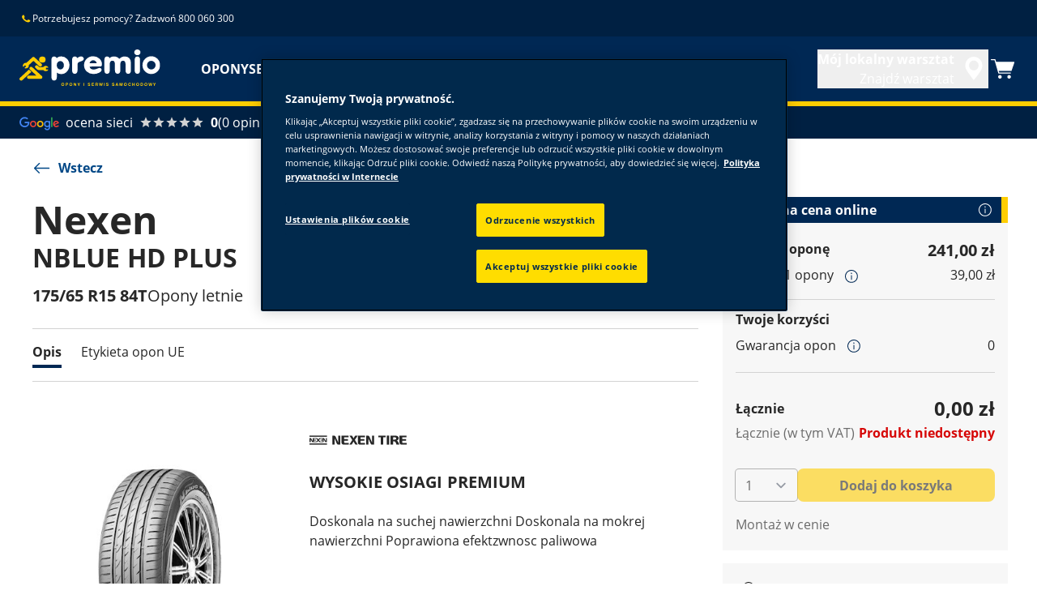

--- FILE ---
content_type: text/html; charset=utf-8
request_url: https://www.premio.pl/tires/nblue_hd_plus/175-65-15-84-T-1589888.html
body_size: 11553
content:

<!DOCTYPE HTML>
<html lang="pl-PL">
    <head>
    <meta charset="UTF-8"/>
    
    
    	<script defer="defer" type="text/javascript" src="https://rum.hlx.page/.rum/@adobe/helix-rum-js@%5E2/dist/micro.js" data-routing="env=prod,tier=publish,ams=Goodyear Dunlop Tires"></script>
<script>
			if (window.navigator.userAgent.match(/(MSIE|Trident)/)) {
				window.location.href="\/errors\/browser\u002Dupdate.html";
			};
		</script>
    
    
    
    
    <title>NEXEN NBLUE HD PLUS | 175/65/R15/84T | Opony letnie</title>
    
    
    <meta name="description" content="NEXEN NBLUE HD PLUS Opony letnie for 175/65/R15/84T tire size. WYSOKIE OSIAGI PREMIUM"/>
    <meta name="template" content="productdetailspage"/>
    
    
    

    
    
        
    <link rel="stylesheet" href="/etc.clientlibs/shop-app/clientlibs/shop-app.min.css" type="text/css">
<link rel="stylesheet" href="/etc.clientlibs/premio-ecommerce/clientlibs/premio-redux-theme.min.css" type="text/css">


        
        
    

    

    

    

    

    <meta name="robots" content="index,follow"/>
    
        <link rel="canonical" href="https://www.premio.pl/tires/nblue_hd_plus/175-65-15-84-T-1589888.html"/>
    

    




    <!-- empty file to avoid errors when the file doesn't exists -->
    

    
    <script>
      window.digitalData = {
        page: {
          pageInfo: {
            pageName: "NEXEN NBLUE HD PLUS | 175/65/R15/84T | Opony letnie",
            pageName_en: "NEXEN NBLUE HD PLUS | 175/65/R15/84T | Opony letnie",
            destinationURL: "https://www.premio.pl/tires/nblue_hd_plus/175-65-15-84-T-1589888.html",
            referringUrl: "",
            language: "pl_pl",
          },
          category: {
            pageType: "content_page"
          },
        },
      };
      window.page_info = {
        brand: "premio" || undefined,
        tbu: "retail" || undefined,
        country: "PL" || undefined,
        site_type: "ecommerce" || undefined,
        page_type: "content_page" || undefined,
        pageview_id: "8799125032421689663" || undefined
      };

      dataLayer = window.dataLayer || [];
      const data = {
        event: "dle_page_info",
          ...page_info
        };
      dataLayer.push(data);
    </script>

    
    
    

    

    
    
    
    

    
    
    <meta name="HandheldFriendly" content="True"/>
    <meta name="MobileOptimized" content="320"/>
    <meta name="viewport" content="width=device-width, initial-scale=1, maximum-scale=1 shrink-to-fit=no"/>
    <meta http-equiv="cleartype" content="on"/>

    <meta name="msapplication-TileColor" content="#da532c"/>
    <meta name="theme-color" content="#ffffff"/>
    
        <meta name="msapplication-TileImage" content="/content/dam/premio/shop/commons/favicons/mstile-144x144.png"/>

        <link rel="apple-touch-icon" sizes="57x57" href="/content/dam/premio/shop/commons/favicons/apple-touch-icon-57x57.png"/>
        <link rel="apple-touch-icon" sizes="60x60" href="/content/dam/premio/shop/commons/favicons/apple-touch-icon-60x60.png"/>
        <link rel="apple-touch-icon" sizes="72x72" href="/content/dam/premio/shop/commons/favicons/apple-touch-icon-72x72.png"/>
        <link rel="apple-touch-icon" sizes="76x76" href="/content/dam/premio/shop/commons/favicons/apple-touch-icon-76x76.png"/>
        <link rel="apple-touch-icon" sizes="114x114" href="/content/dam/premio/shop/commons/favicons/apple-touch-icon-114x114.png"/>
        <link rel="apple-touch-icon" sizes="120x120" href="/content/dam/premio/shop/commons/favicons/apple-touch-icon-120x120.png"/>
        <link rel="apple-touch-icon" sizes="144x144" href="/content/dam/premio/shop/commons/favicons/apple-touch-icon-144x144.png"/>
        <link rel="apple-touch-icon" sizes="152x152" href="/content/dam/premio/shop/commons/favicons/apple-touch-icon-152x152"/>
        <link rel="apple-touch-icon" sizes="180x180" href="/content/dam/premio/shop/commons/favicons/apple-touch-icon-180x180.png"/>
        <link rel="icon" type="image/png" href="/content/dam/premio/shop/commons/favicons/favicon-32x32.png" sizes="32x32"/>
        <link rel="icon" type="image/png" href="/content/dam/premio/shop/commons/favicons/android-chrome-192x192.png" sizes="192x192"/>
        <link rel="icon" type="image/png" href="/content/dam/premio/shop/commons/favicons/favicon-96x96.png" sizes="96x96"/>
        <link rel="icon" type="image/png" href="/content/dam/premio/shop/commons/favicons/favicon-16x16.png" sizes="16x16"/>
        <link rel="manifest" href="/content/dam/premio/shop/commons/favicons/manifest.json"/>
    

    

    <script>
    if (typeof window.config === 'undefined') {
        const config = {
            Versions: "",
            Site: {
                brand: 'PREMIO',
                tbu: 'RETAIL',
                locale: 'pl_pl',
                shopType: 'SHOP',
                pageType: 'content_page'
            },
            promotionConfig: {
                promotionIdFromPageProperties: '',
                promotionFolderPath: '',
                promotionContentFragmentsPath : ''
            },
            editMode: false,
            locale: 'pl\u002DPL', //de-DE
            localeHybris: 'pl_PL',
            country: 'pl', //de
            language: 'pl', //de
            addressFormat: 'DEFAULT', //DEFAULT/FRENCH
            currency: 'PLN', //EUR
            maintenance: false,
            dealerMailEndpoint: 'https:\/\/www.premio.pl\/.senddealerinfo.jsn',
            partnerMailEndpoint: 'https:\/\/www.premio.pl\/.sendpartnerinfo.jsn',
            useLatestBraintreeUI: false,
            showExclusiveOnlinePrice: true,
            showFacetCount: false,
            GMaps: {
            	apiKey: 'AIzaSyB_HpFudigLWLTHdDy8UxOv8E_6jAu3Pws',
                countries: 'pl'.split(','),
            },
            API: {
                endpoints: [
                    {
                        name: 'GaaS',
                        endpoint: 'https:\/\/api\u002Dgaas.goodyear.eu'
                    },
                    {
                        name: 'ValueCalculator',
                        endpoint: ''
                    },
                ]
            },
            GaaS: {
                apikey: '6UVdMLOJT71jdPeeEDyZYnbCVBbVZrh8IjbOUcbj',
                dealerLocatorMaxResults: 100,
                dealerLocatorResultsInitialSearch: 20,
                promotionDealerPageSize: 1000,
                dealerLocatorMaxRadius: 75,
                dealerChannel: 'PREMIO',
                serviceOnlyLeadTime: 1,
                shop: 'premio\u002Dpl',
                dealerFormat: 'RETAIL',
                imperialUnits: false,
                supportedTBU: '',
                wafScriptUrl : '',
                wafDomain : ''
            },
            GraphQL: {
                dealerChannel: 'PREMIO'
            },
            Shop: {
                endpoint: 'https:\/\/api\u002Db2c.goodyear.eu',
                productSearchEndpoint: 'retail\u002Ddimension\u002Dsearch',
                path: '\/v2\/',
                tdsUrl: 'https:\/\/www.premio.pl\/tires.html',
                servicesUrl: 'https:\/\/www.premio.pl\/buy\/cart.html',
                defaultQuantity: '2',
                basesite: 'premio\u002Dpl',
                timeout: 120000,
                mode: 'SHOP'
            },
            Search: {
                strategy: 'multibrand',
                listStrategy: 'multibrand',
                brands: [{"defaultBrand":"false","code":"020","name":"DUNLOP","enabled":"true"},{"defaultBrand":"true","code":"010","name":"GOODYEAR","enabled":"true"}],
                tireSearchPlpUrl: 'https:\/\/www.premio.pl\/tires\/search\u002Dby\u002Dsize.html',
                vehicleSearchPlpUrl: 'https:\/\/www.premio.pl\/tires\/search\u002Dby\u002Dvehicle.html',
                yearRange: '5',
                seasonsFilter: ["all-season","winter","summer"],
            },
            i18n: {
              rootPath: 'https:\/\/www.premio.pl\/.i18nlist.json',
              name: 'premio\u002Decommerce',
            },
            dealerSearch: {
                hideServicesToggle: true,
                pathToDealer: 'https:\/\/www.premio.pl\/all\u002Ddealers',
                showBookableOnlineDealerLabel: true
            },
            ValueCalculator: {
                apikey:  '',
            },
            pdpUrlPattern: '\/tires\/{{DESIGN_NAME}}\/{{WIDTH}}\u002D{{ASPECT_RATIO}}\u002D{{RIM_SIZE}}\u002D{{LOAD_INDEX}}\u002D{{SPEED_INDEX}}\u002D{{SKU}}.html',
            pdpUrl: 'https:\/\/www.premio.pl\/tires\/product\u002Ddetails.html',
            ddpUrlPattern: '\/tires\/{{DESIGN_NAME}}.{{DESIGN_CODE}}.html',
            ddpUrl: 'https:\/\/www.premio.pl\/tires\/design\u002Ddetails.html',
            tireImagePathPattern: '\/content\/dam\/common\/tires\/{{BRAND_NAME}}\/consumer\/{{DESIGN_CODE}}\/{{DESIGN_CODE}}\u002D{{TYPE}}.jpg.transform\/{{TRANSFORMER}}\/image.jpg',
            brandImagePathPattern: '\/content\/dam\/goodyear\/shop\/brands\/{{BRAND_CODE}}.svg',
            lowStockThreshold: 4,
            showBrandsAsImages: true,
            Services: {
                tireDisposal: [2224334, 2224388],
                tireInsurance: [2224336, 2224387],
                tireMounting: [2224322, 2224323, 2224324, 2224325, 2224326, 2224327, 2224328, 2224329, 2224330, 2224331, 2224332, 2224333, 2224372, 2224373, 2224374, 2224375, 2224377, 2224378, 2224379, 2224380, 2224381, 2224382, 2224383, 2224384, 2224385],
            },
            showAddToCartModal: true,
            sortOrder: 'relevance',
            dlpSortOrder: 'relevance',
            showDealerWidget: true,
            serviceListingPageUrl: '',
            serviceOverviewPageUrl: '',
            pathToServiceIcons: '\/content\/dam\/premio\/shop\/services\/servicesicons',
            quoteFormPageUrl: '',
            showGetAQuoteTire: false,
            showGetAQuoteService: false,
            instagramAccessToken: ''

        };
        window.config = config;
    }
</script>
<!-- SRI not feasible for Google Maps loader (dynamic content). Mitigated via HTTPS, CSP, API key restrictions. -->
<script type="text/javascript" async defer src="https://maps.googleapis.com/maps/api/js?key=AIzaSyB_HpFudigLWLTHdDy8UxOv8E_6jAu3Pws&v=weekly&libraries=places,geocoding&language=pl&region=pl"></script>

    
</head>
    <body class="page basicpage" id="page-6271ae17da" data-cmp-link-accessibility-enabled data-cmp-link-accessibility-text="opens in a new tab">
        
        
        
            




            


<header class="cmp-gyepcore-xfheader">

    



<div class="xf-content-height">
    

    
    <div id="container-c73108966c" class="cmp-container">
        


<div class="aem-Grid aem-Grid--12 aem-Grid--default--12 ">
    
    <div class="container responsivegrid aem-GridColumn aem-GridColumn--default--12">

    
    <div id="container-4a67648a0f" class="cmp-container">
        


<div class="aem-Grid aem-Grid--12 aem-Grid--default--12 ">
    
    <div class="header aem-GridColumn aem-GridColumn--default--12">




    <div class="header__section header__section-top">
        <div class="header__container">
            <div class="header__support">
                
                    <div class="header__support-text">
                        <svg-icon width="16" height="16" iconName="Phone" aria-hidden="true"></svg-icon>
                        <p>Potrzebujesz pomocy? Zadzwoń 800 060 300</p>

                    </div>
                
                
            </div>
            <div class="header__secondary-navigation">
                <nav aria-label="secondary navigation" class="secondary-navigation">
                    
                    
                   
                    
                </nav>
            </div>
        </div>
    </div>
    <div class="header__section header__section-middle">
        <div class="header__container">

            <!-- button container -->
            <div class="header__mobile_button-container">
                <div class="header__shortcut-navigation">
                    
                        <div class="header__shortcut-navigation-item header__selected-dealer">
<div class="select-dealer">
<encapsulated-dealer-search data-cart-path="https://www.premio.pl/buy/cart.html" isGraphql="true">
</encapsulated-dealer-search>


</div></div>
                    
                    
                        <div class="header__shortcut-navigation-item header__cart">
                            
                            <a href="https://www.premio.pl/buy/cart.html" aria-label="Koszyk">
                              <svg-icon-cart></svg-icon-cart>
                            </a>
                        </div>
                    
                </div>
                <div class="header__mobile-navigation" tabindex="0" role="button" aria-haspopup="true" aria-expanded="false" aria-label="uruchamia nawigację mobilną umożliwiającą otwarcie">
                    <svg-icon iconName="Hamburger" class="visible" role="presentation"></svg-icon>
                    <svg-icon iconName="Close" role="presentation"></svg-icon>
                </div>
            </div>

            <div class="header__logo_nav-container">
                <!-- logo -->
                <div class="header__logo">
<div data-cmp-is="image" data-cmp-lazythreshold="0" data-cmp-src="/content/experience-fragments/premio/ecommerce/header/shop-header/pl_pl/_jcr_content/root/container/header/logo.coreimg{.width}.svg/1755262243095/premio-logo.svg" data-asset="/content/dam/premio/shop/premio-logo.svg" data-asset-id="9bd6bbcf-f872-47bf-affd-4064f11e3d80" data-title="Premio" id="image-5d86d49b2f" class="cmp-image" itemscope itemtype="http://schema.org/ImageObject">
    <a class="cmp-image__link" href="https://www.premio.pl/" data-cmp-hook-image="link" target="_self">
        
            
            <img src="/content/experience-fragments/premio/ecommerce/header/shop-header/pl_pl/_jcr_content/root/container/header/logo.coreimg.svg/1755262243095/premio-logo.svg" class="cmp-image__image" itemprop="contentUrl" data-cmp-hook-image="image" alt="premio logo" title="Premio"/>
            
        
    </a>
    
    <meta itemprop="caption" content="Premio"/>
</div>

    
</div>


                <!-- desktop nav -->
                <div class="header__section header__navigation">
                    <div class="header__container">
                        <nav class="header__primary-navigation" aria-label="Podstawowa nawigacja" role="menubar">
                            <ul class="header__primary-navigation-list" role="group">
                                
                                    <li class="header__primary-navigation-list-item " role="none">
                                        <a href="/tires.html" role="menuitem" target="_self">OPONY</a>
                                    </li>
                                
                                
                            
                                
                                    <li class="header__primary-navigation-list-item " role="none">
                                        <a href="/services.html" role="menuitem" target="_self">SERWIS SAMOCHODOWY</a>
                                    </li>
                                
                                
                            
                                
                                    <li class="header__primary-navigation-list-item " role="none">
                                        <a href="/promotions.html" role="menuitem" target="_self">PROMOCJE</a>
                                    </li>
                                
                                
                            
                                
                                    <li class="header__primary-navigation-list-item " role="none">
                                        <a href="/dealers/dealer-results.html" role="menuitem" target="_self">ZNAJDŹ SERWIS</a>
                                    </li>
                                
                                
                            </ul>
                            
                            
                            
                        </nav>
            
                        <div class="header__secondary-navigation header__secondary-navigation-mobile">
                            
                        </div>

                    </div>
                </div>
                
            </div>
        </div>
    </div>
    
    
    
    
    
    
</div>
<div class="googleratingsbanner aem-GridColumn aem-GridColumn--default--12">
<google-ratings-banner></google-ratings-banner>

    
</div>

    
</div>

    </div>

    
</div>

    
</div>

    </div>

    

</div></header>



<div class="root container responsivegrid">

    
    <div id="container-51ea6ccb25" class="cmp-container">
        


<div class="aem-Grid aem-Grid--12 aem-Grid--default--12 ">
    
    <div class="container responsivegrid aem-GridColumn aem-GridColumn--default--12">

    
    <div id="container-2d4aedcd61" class="cmp-container">
        


<div class="aem-Grid aem-Grid--12 aem-Grid--default--12 ">
    
    <div class="container responsivegrid aem-GridColumn aem-GridColumn--default--12">

    
    <div id="container-007b02598e" class="cmp-container">
        


<div class="aem-Grid aem-Grid--12 aem-Grid--default--12 ">
    
    <div class="back-to-overview aem-GridColumn aem-GridColumn--default--12">

  <a data-cmp-is="back-to-overview" data-cmp-season-path="https://www.premio.pl/tires/by-season/summer.html" href="#" class="back-to-overview__link">
    <svg-icon iconName="ArrowLeftLong"></svg-icon>
    Wstecz
  </a>

</div>
<div class="container responsivegrid aem-GridColumn aem-GridColumn--default--12">

    
    <div id="container-8481a23ac6" class="cmp-container">
        


<div class="aem-Grid aem-Grid--12 aem-Grid--default--12 ">
    
    <div class="structureddata aem-GridColumn aem-GridColumn--default--12">
<div class="cmp-gyepcore-structureddata">
     <script type="application/ld+json">
             {
  "@context" : "http://schema.org",
  "@type" : "Product",
  "name" : "NBLUE HD PLUS 175/65 R15 84T",
  "image" : [ "/content/dam/common/tires/nexen/consumer/nbluehdpl/nbluehdpl-side.jpg.transform/product-side/image.jpg", "/content/dam/common/tires/nexen/consumer/nbluehdpl/nbluehdpl-front.jpg.transform/product-front/image.jpg", "/content/dam/common/tires/nexen/consumer/nbluehdpl/nbluehdpl-normal.jpg.transform/product-normal/image.jpg" ],
  "description" : "WYSOKIE OSIAGI PREMIUM",
  "sku" : "1589888",
  "brand" : "NEXEN",
  "offers" : {
    "@type" : "Offer",
    "priceCurrency" : "PLN",
    "price" : 241.0,
    "url" : "https://www.premio.pl/tires/nblue_hd_plus/175-65-15-84-T-1589888.html",
    "availability" : "OutOfStock"
  }
}
     </script>
</div>


    

</div>
<div class="product-header aem-GridColumn aem-GridColumn--default--12">





<header class="product-header__wrapper">
	<h1 id="pdpOverview" class="product-detail__title">
		<span class="product-detail__brand-name">Nexen</span> <span class="product-detail__model-name">NBLUE HD PLUS</span>
	</h1>
	<div class="product-header__tire-size-info">
		<tire-size-and-reviews variant="pdp">
			<message-label code="product-tile.info.label.tire-size-title"></message-label>
		</tire-size-and-reviews>
		
		<promo-list></promo-list>
	</div>
	<div class="in-page-navigation">
		
    <div class="in-page-navigation__outer">
        <div class="in-page-navigation__wrapper">
            <div class="in-page-navigation__mouse-drag-container">
                <nav class="in-page-navigation__items">
                    
                        <a class="in-page-navigation__item" href="#pdpProductProperties">
                            Opis
                        </a>
                    
                        <a class="in-page-navigation__item" href="#pdpTiresInAction">
                            Filmy
                        </a>
                    
                        <a class="in-page-navigation__item" href="#pdpTestResults">
                            Wyniki testów
                        </a>
                    
                        <a class="in-page-navigation__item" href="#pdpBenefits">
                            Technologie
                        </a>
                    
                        <a class="in-page-navigation__item" href="#pdpTireLabel">
                            Etykieta opon UE
                        </a>
                    
                    <span class="in-page-navigation__item__indicator"></span>
                </nav>
            </div>
            <div class="in-page-navigation__arrows" aria-hidden="true">
                <div class="left">
                    <img src="[data-uri]" alt="arrow-left"/>
                </div>
                <div class="right">
                    <img src="[data-uri]" alt="arrow-right"/>
                </div>
            </div>
        </div>
    </div>
    
    



	</div>
	<div class="product-header__details">
		


    


<div class="cmp-ecommerce">
  
<!--
Workaround to fix a problem with the @byContent() annotation in the adobe/react-webcomponent module:
https://github.com/adobe/react-webcomponent/issues/9
-->








    <!--
    Workaround to fix a problem with the @byContent() annotation in the adobe/react-webcomponent module:
    https://github.com/adobe/react-webcomponent/issues/9
    -->
    <style>
        product-detail > .inner-content,
        sticky-price > .inner-content {
            display: none;
        }
    </style>
    
    
        <div>
            <image-carousel data-alt-text="NBLUE HD PLUS, 175/65 R15 84T Etykieta opony UE – Przyczepność na mokrej nawierzchni: B, Efektywność paliwowa: C, Poziom hałasu: 68 dB">
                <message-label code="product-tile.label.image-alt" text="{{designName}} – opona {{season}} – {{tireDimensions}}"></message-label>
                
                    <tireImage data-path="https://eprel.ec.europa.eu/api/products/tyres/456991/labels?format=SVG"></tireImage>
                
                    <tireImage data-path="/content/dam/common/tires/nexen/consumer/nbluehdpl/nbluehdpl-normal.png.transform/{{TRANSFORMER}}/image.jpg"></tireImage>
                
                    <tireImage data-path="/content/dam/common/tires/nexen/consumer/nbluehdpl/nbluehdpl-front.png.transform/{{TRANSFORMER}}/image.jpg"></tireImage>
                
                    <tireImage data-path="/content/dam/common/tires/nexen/consumer/nbluehdpl/nbluehdpl-side.png.transform/{{TRANSFORMER}}/image.jpg"></tireImage>
                
            </image-carousel>
        </div>




</div>

	</div>
	<div class="product-header__description">
		<brand-logo class="product-header__logo" brand="Nexen"></brand-logo>
        
            <h3 class="product-detail-description__list-title"><p>WYSOKIE OSIAGI PREMIUM</p>
</h3>
        
        
		

    
    
    


	
    
    
        <div class="product-detail-description__text">
            <p>Doskonala na suchej nawierzchni
Doskonala na mokrej nawierzchni
Poprawiona efektzwnosc paliwowa</p>

        </div>
    



		

    







<ul class="tire-technologies-list">
  
</ul>

	</div>
	<div class="product-header__content-area">
		
			


<div>
    <price-box defaultQuantity="2" productCode="1589888" variant="pdp" tire-search-plp-url="https://www.premio.pl/tires/search-by-size.html" vehicle-search-plp-url="https://www.premio.pl/tires/search-by-vehicle.html" data-year-range="5">
    </price-box>
</div>

		
		
	</div>
</header>


</div>
<div class="support-banner aem-GridColumn aem-GridColumn--default--12">
<support-banner buyersGuideLink="https://www.premio.pl/tires/buyers-guide.html" contactConsultantLink="https://www.premio.pl/company-links/contact-us.html"></support-banner>
</div>

    
</div>

    </div>

    
</div>

    
</div>

    </div>

    
</div>
<div class="container responsivegrid aem-GridColumn aem-GridColumn--default--12">

    
    <div id="container-725d212855" class="cmp-container">
        


<div class="aem-Grid aem-Grid--12 aem-Grid--default--12 ">
    
    <div class="product-tabs aem-GridColumn aem-GridColumn--default--12">














<div class="product-detail-tabs__outer">
	<div class="product-detail-tabs__content">
		<div class="product-detail-tabs__section" id="pdpProductProperties">
			

    
    
    


    <h2 class="product-detail-description__headline">
        Opis
    </h2>

    <div class="product-detail-description__content">
        <h3 class="product-detail-description__title"><p>WYSOKIE OSIAGI PREMIUM</p>
</h3>
        
        
            <div class="product-detail-description__intro"><p>4 Szerokie rowki wzdluzne Lepsze odprowadzanie wody Duza sztywnosc strefy
barkowej Lepsze prowadzenie i skrety 3 sztywne zebra Lepsza stabilnosc jazdy
Rowki boczne bieznika Lepsza stabilnosc jazdy po mokrej nawierzchni</p>
</div>
        
        
        
    
    
        <div class="product-detail-description__text">
            <p>Doskonala na suchej nawierzchni
Doskonala na mokrej nawierzchni
Poprawiona efektzwnosc paliwowa</p>

        </div>
    

    </div>




<div class="tire-technologies">
  
</div>


		</div>
		
		
		
		
		<div class="product-detail-tabs__section" id="pdpTireLabel">
			






    <div class="eu-performance-ratings__title">
        <h2 class="title">Etykiety UE na opony</h2>
    </div>
    <div class="aem-Grid aem-Grid--12 eu-performance-ratings__container">
        <div class="aem-GridColumn aem-GridColumn--default--6 aem-GridColumn--phone--12">
            <div class="eu-performance-ratings__label">
              <div class="eu-performance-ratings__images">
                <img class="eu-performance-ratings__image-tire" src="/content/dam/common/tires/nexen/consumer/nbluehdpl/nbluehdpl-front.png.transform/product-front/image.jpg" alt="NBLUE HD PLUS, 175/65 R15 84T Etykieta opony UE – Przyczepność na mokrej nawierzchni: B, Efektywność paliwowa: C, Poziom hałasu: 68 dB"/>
                
                <img class="eu-performance-ratings__image-rating" src="https://eprel.ec.europa.eu/api/products/tyres/456991/labels?format=SVG" alt="NBLUE HD PLUS, 175/65 R15 84T Etykieta opony UE – Przyczepność na mokrej nawierzchni: B, Efektywność paliwowa: C, Poziom hałasu: 68 dB"/>
              </div>
              
                <button-component href="https://eprel.ec.europa.eu/api/products/tyres/456991/fiches?language=PL" target="_blank" label="Pobierz arkusz informacji o produkcie" variant="link" iconRight="ArrowRightLong"></button-component>

                <button-component href="https://eprel.ec.europa.eu/api/products/tyres/456991/labels?format=PDF" target="_blank" label="PDF Download" variant="link" iconRight="ArrowRightLong"></button-component>

                
              
            </div>
        </div>
        <div class="aem-GridColumn aem-GridColumn--default--6 aem-GridColumn--phone--12">
            <div class="eu-performance-ratings__efficiency-values">
                <div class="eu-performance-ratings__efficiency-value">
                    <div class="eu-performance-ratings__tag">
                        <div class="tag">
                          <svg-icon iconName="Fuel2020" width='34' height='34'></svg-icon>
                          <span aria-label="Efektywność paliwowa - C">C</span>
                        </div>
                    </div>
                    <div class="eu-performance-ratings__text">
                        <div class="eu-performance-ratings__text-title">
                            Efektywność paliwowa
                        </div>
                        <div class="eu-performance-ratings__text-description">
                            Oszczędność paliwa jest miarą oporów toczenia opony. Opona o niskich oporach toczenia pozwala ograniczyć zużycie paliwa, ponieważ wymaga mniej energii do poruszania się.
                        </div>
                    </div>
                </div>

                <div class="eu-performance-ratings__efficiency-value">
                    <div class="eu-performance-ratings__tag">
                        <div class="tag">
                          <svg-icon iconName="Grip2020" width='34' height='34'></svg-icon>
                          <span aria-label="Przyczepność na mokrej nawierzchni - B">B</span>
                        </div>
                    </div>
                    <div class="eu-performance-ratings__text">
                        <div class="eu-performance-ratings__text-title">
                            Przyczepność na mokrej nawierzchni
                        </div>
                        <div class="eu-performance-ratings__text-description">
                            Przyczepność na mokrej nawierzchni jest miarą zdolności opony do hamowania na mokrych drogach.
                        </div>
                    </div>
                </div>

                <div class="eu-performance-ratings__efficiency-value">
                    <div class="eu-performance-ratings__tag">
                        <div class="tag" editableText="68">
                            <svg-icon iconName="NoiseB" width='34' height='34'></svg-icon>
                            <span aria-label="Hałas na zewnątrz - B">
                                B
                            </span>
                        </div>
                    </div>
                    <div class="eu-performance-ratings__text">
                        <div class="eu-performance-ratings__text-title">
                            Hałas na zewnątrz
                        </div>
                        <div class="eu-performance-ratings__text-description">
                            Zewnętrzny hałas emitowany przez oponę, mierzony w decybelach. Hałaśliwość jest klasyfikowana od A (cicha) do C (głośna).
                        </div>
                    </div>
                </div>

                
	                

	                
                

            </div>
        </div>
    </div>


		</div>
	</div>
</div></div>

    
</div>

    </div>

    
</div>
<div class="container responsivegrid aem-GridColumn aem-GridColumn--default--12">

    
    <div id="container-9b90a2c8cf" class="cmp-container">
        


<div class="aem-Grid aem-Grid--12 aem-Grid--default--12 ">
    
    <div class="experiencefragment aem-GridColumn aem-GridColumn--default--12">
<div id="experiencefragment-2b89826216" class="cmp-experiencefragment cmp-experiencefragment--delivery-disclaimer">

    



<div class="xf-content-height">
    

    
    <div id="container-9ac8017230" class="cmp-container">
        


<div class="aem-Grid aem-Grid--12 aem-Grid--default--12 ">
    
    <div class="container responsivegrid aem-GridColumn aem-GridColumn--default--12">

    
    <div id="container-78b88298bc" class="cmp-container">
        


<div class="aem-Grid aem-Grid--12 aem-Grid--default--12 ">
    
    <div class="container responsivegrid aem-GridColumn aem-GridColumn--default--12">

    
    <div id="container-88a89af82a" class="cmp-container">
        


<div class="aem-Grid aem-Grid--12 aem-Grid--default--12 ">
    
    <div class="separator aem-GridColumn aem-GridColumn--default--12">
<div id="separator-6744d992fc" class="cmp-separator">
    <hr class="cmp-separator__horizontal-rule"/>
</div></div>
<div class="text aem-GridColumn aem-GridColumn--default--12">
<div id="text-645db903b6" class="cmp-text">
    <p> *Ostatnio zaobserwowana cena takich usług na rynku polskim. Aktualna cena zostanie ustalona samodzielnie przez wybrany serwis sieci Premio.</p>

</div>

    

</div>

    
</div>

    </div>

    
</div>

    
</div>

    </div>

    
</div>

    
</div>

    </div>

    

</div></div>

    
</div>

    
</div>

    </div>

    
</div>

    
</div>

    </div>

    
</div>

    
</div>

    </div>

    
</div>



    
    <footer class="cmp-gyepcore-xffooter">

    



<div class="xf-content-height">
    

    
    <div id="container-9e1c38112e" class="cmp-container">
        


<div class="aem-Grid aem-Grid--12 aem-Grid--default--12 ">
    
    <div class="container responsivegrid aem-GridColumn aem-GridColumn--default--12">

    
    <div id="container-aec84da420" class="cmp-container">
        


<div class="aem-Grid aem-Grid--12 aem-Grid--default--12 aem-Grid--phone--12 ">
    
    <div class="container responsivegrid cmp-container--style-full-width-background aem-GridColumn--default--none aem-GridColumn--phone--none aem-GridColumn--phone--12 aem-GridColumn aem-GridColumn--default--12 aem-GridColumn--offset--phone--0 aem-GridColumn--offset--default--0">

    
    <div id="container-699566c080" class="cmp-container" style="background-color:rgb(0,40,84);">
        


<div class="aem-Grid aem-Grid--12 aem-Grid--small-desktop--12 aem-Grid--default--12 aem-Grid--phone--12 ">
    
    <div class="container responsivegrid aem-GridColumn--phone--12 aem-GridColumn aem-GridColumn--default--12">

    
    <div id="container-e735dbc5d0" class="cmp-container">
        


<div class="aem-Grid aem-Grid--12 aem-Grid--small-desktop--12 aem-Grid--default--12 aem-Grid--phone--12 ">
    
    <div class="container responsivegrid aem-GridColumn--default--none aem-GridColumn--phone--none aem-GridColumn--phone--6 aem-GridColumn aem-GridColumn--offset--phone--0 aem-GridColumn--default--3 aem-GridColumn--offset--default--0">

    
    <div id="container-0edcd57089" class="cmp-container">
        


<div class="aem-Grid aem-Grid--3 aem-Grid--default--3 aem-Grid--phone--6 ">
    
    <div class="text cmp-text--style-spacing-medium cmp-text--style-spacing-top cmp-text--style-variation-1 aem-GridColumn--phone--6 aem-GridColumn aem-GridColumn--default--3">
<div id="text-ad7111021b" class="cmp-text">
    <p><b>Mieć pytania?</b></p>

</div>

    

</div>
<div class="simplelist cmp-gyepcore-simplelist--style-list-no-decoration cmp-gyepcore-simplelist--style-variation-1 cmp-gyepcore-simplelist--style-spacing-small cmp-gyepcore-simplelist--style-spacing-top aem-GridColumn--phone--6 aem-GridColumn aem-GridColumn--default--3"><div class="cmp-gyepcore-simplelist">
    <ul>
        
    <li>
        
            <a href="https://www.premio.pl/company-links/contact-us.html" target="_self">
                <span>
                    
                    Kontakt
                </span>
            </a>
        
        
    </li>


    </ul>
    
</div>

    
</div>

    
</div>

    </div>

    
</div>
<div class="container responsivegrid aem-GridColumn--offset--small-desktop--0 aem-GridColumn--default--none aem-GridColumn--phone--none aem-GridColumn--phone--6 aem-GridColumn--small-desktop--3 aem-GridColumn aem-GridColumn--small-desktop--none aem-GridColumn--offset--phone--0 aem-GridColumn--default--3 aem-GridColumn--offset--default--0">

    
    <div id="container-29452b6458" class="cmp-container">
        


<div class="aem-Grid aem-Grid--3 aem-Grid--small-desktop--3 aem-Grid--tablet--3 aem-Grid--default--3 aem-Grid--phone--6 ">
    
    <div class="text cmp-text--style-spacing-medium cmp-text--style-spacing-top cmp-text--style-variation-1 aem-GridColumn--tablet--1 aem-GridColumn--offset--small-desktop--0 aem-GridColumn--default--none aem-GridColumn--small-desktop--3 aem-GridColumn--offset--phone--0 aem-GridColumn--offset--default--0 aem-GridColumn--offset--tablet--0 aem-GridColumn--phone--none aem-GridColumn--phone--6 aem-GridColumn--tablet--none aem-GridColumn aem-GridColumn--small-desktop--none aem-GridColumn--default--3">
<div id="text-01fb951c54" class="cmp-text">
    <p><b>Social Media</b></p>

</div>

    

</div>
<div class="simplelist cmp-gyepcore-simplelist--style-list-horizontal cmp-gyepcore-simplelist--style-list-icons cmp-gyepcore-simplelist--style-list-no-decoration cmp-gyepcore-simplelist--style-variation-1 cmp-gyepcore-simplelist--style-spacing-xsmall cmp-gyepcore-simplelist--style-spacing-top aem-GridColumn--default--none aem-GridColumn--phone--none aem-GridColumn--phone--6 aem-GridColumn--small-desktop--3 aem-GridColumn aem-GridColumn--offset--phone--0 aem-GridColumn--default--3 aem-GridColumn--offset--default--0"><div class="cmp-gyepcore-simplelist">
    <ul>
        
    <li>
        
            <a href="https://www.facebook.com/PremioSerwis.html" target="_self">
                <span>
                    
                        <svg-icon iconName="Facebook"></svg-icon>
                    
                    Facebook
                </span>
            </a>
        
        
    </li>


    </ul>
    
</div>

    
</div>

    
</div>

    </div>

    
</div>

    
</div>

    </div>

    
</div>
<div class="separator cmp-gyepcore-separator--style-variation-1 cmp-gyepcore-separator--style-spacing-small cmp-gyepcore-separator--style-spacing-left cmp-gyepcore-separator--style-spacing-right cmp-gyepcore-separator--style-spacing-bottom aem-GridColumn--phone--none aem-GridColumn--phone--12 aem-GridColumn aem-GridColumn--default--12 aem-GridColumn--offset--phone--0">
<div id="separator-c432b72a48" class="cmp-separator">
    <hr class="cmp-separator__horizontal-rule"/>
</div></div>
<div class="container responsivegrid aem-GridColumn--offset--small-desktop--0 aem-GridColumn--default--none aem-GridColumn--phone--none aem-GridColumn--phone--12 aem-GridColumn aem-GridColumn--small-desktop--9 aem-GridColumn--small-desktop--none aem-GridColumn--default--12 aem-GridColumn--offset--phone--0 aem-GridColumn--offset--default--0">

    
    <div id="container-ebae03f6b8" class="cmp-container">
        


<div class="aem-Grid aem-Grid--12 aem-Grid--small-desktop--9 aem-Grid--tablet--12 aem-Grid--default--12 aem-Grid--phone--12 ">
    
    <div class="accordion panelcontainer cmp-accordion--style-variation-1 cmp-accordion--style-spacing-xsmall cmp-accordion--style-spacing-left aem-GridColumn--offset--small-desktop--0 aem-GridColumn--default--none aem-GridColumn--offset--phone--0 aem-GridColumn--offset--default--0 aem-GridColumn--tablet--12 aem-GridColumn--offset--tablet--0 aem-GridColumn--phone--none aem-GridColumn--phone--12 aem-GridColumn--tablet--none aem-GridColumn aem-GridColumn--small-desktop--9 aem-GridColumn--small-desktop--none aem-GridColumn--default--3"><div id="accordion-c38cc33add" class="cmp-accordion" data-cmp-is="accordion" data-placeholder-text="false">
 <div class="cmp-accordion__item" data-cmp-hook-accordion="item" data-cmp-data-layer="{&#34;accordion-c38cc33add-item-cefb5b8754&#34;:{&#34;@type&#34;:&#34;premio-ecommerce/components/structure/accordion/item&#34;,&#34;dc:title&#34;:&#34;Nasze opony&#34;}}" id="accordion-c38cc33add-item-cefb5b8754">
     <h3 class="cmp-accordion__header">
         <button id="accordion-c38cc33add-item-cefb5b8754-button" class="cmp-accordion__button" type="button" aria-controls="accordion-c38cc33add-item-cefb5b8754-panel" data-cmp-hook-accordion="button">
             <span class="cmp-accordion__title">Nasze opony</span>
             <span class="cmp-accordion__icon">
              <svg-icon iconName="Minus"></svg-icon>
              <svg-icon iconName="Plus"></svg-icon>
             </span>
         </button>
     </h3>
     <div data-cmp-hook-accordion="panel" id="accordion-c38cc33add-item-cefb5b8754-panel" class="cmp-accordion__panel cmp-accordion__panel--hidden" role="region" aria-labelledby="accordion-c38cc33add-item-cefb5b8754-button"><div class="container responsivegrid">

    
    <div id="container-241954249a" class="cmp-container">
        


<div class="aem-Grid aem-Grid--3 aem-Grid--default--3 ">
    
    <div class="simplelist cmp-gyepcore-simplelist--style-list-no-decoration cmp-gyepcore-simplelist--style-variation-1 cmp-gyepcore-simplelist--style-spacing-no-gutter aem-GridColumn aem-GridColumn--default--3"><div class="cmp-gyepcore-simplelist">
    <ul>
        
    <li>
        
            <a href="https://www.premio.pl/tires/biezniki/by-season/summer.html" target="_self">
                <span>
                    
                    OPONY LETNIE
                </span>
            </a>
        
        
    </li>
<li>
        
            <a href="https://www.premio.pl/tires/biezniki/by-season/winter.html" target="_self">
                <span>
                    
                    OPONY ZIMOWE
                </span>
            </a>
        
        
    </li>
<li>
        
            <a href="https://www.premio.pl/tires/biezniki/by-season/all-season.html" target="_self">
                <span>
                    
                    OPONY CAŁOROCZNE
                </span>
            </a>
        
        
    </li>
<li>
        
            <a href="https://www.premio.pl/tires/biezniki/by-vehicle-type/car.html" target="_self">
                <span>
                    
                    OPONY OSOBOWE
                </span>
            </a>
        
        
    </li>
<li>
        
            <a href="https://www.premio.pl/tires/biezniki/by-vehicle-type/light-truck.html" target="_self">
                <span>
                    
                    OPONY DOSTAWCZE
                </span>
            </a>
        
        
    </li>
<li>
        
            <a href="https://www.premio.pl/tires/biezniki/by-vehicle-type/suv.html" target="_self">
                <span>
                    
                    OPONY TYPU SUV/4X4
                </span>
            </a>
        
        
    </li>


    </ul>
    
</div>

    
</div>

    
</div>

    </div>

    
</div>
</div>
 </div>

 
</div>
</div>
<div class="accordion panelcontainer cmp-accordion--style-variation-1 cmp-accordion--style-spacing-xsmall aem-GridColumn--offset--small-desktop--0 aem-GridColumn--default--none aem-GridColumn--offset--phone--0 aem-GridColumn--offset--default--0 aem-GridColumn--tablet--12 aem-GridColumn--offset--tablet--0 aem-GridColumn--phone--none aem-GridColumn--phone--12 aem-GridColumn--tablet--none aem-GridColumn aem-GridColumn--small-desktop--9 aem-GridColumn--small-desktop--none aem-GridColumn--default--3"><div id="accordion-f16e1b6c9e" class="cmp-accordion" data-cmp-is="accordion" data-placeholder-text="false">
 <div class="cmp-accordion__item" data-cmp-hook-accordion="item" data-cmp-data-layer="{&#34;accordion-f16e1b6c9e-item-787a6dedc0&#34;:{&#34;@type&#34;:&#34;premio-ecommerce/components/structure/accordion/item&#34;,&#34;dc:title&#34;:&#34;Dowiedz się więcej&#34;}}" id="accordion-f16e1b6c9e-item-787a6dedc0">
     <h3 class="cmp-accordion__header">
         <button id="accordion-f16e1b6c9e-item-787a6dedc0-button" class="cmp-accordion__button" type="button" aria-controls="accordion-f16e1b6c9e-item-787a6dedc0-panel" data-cmp-hook-accordion="button">
             <span class="cmp-accordion__title">Dowiedz się więcej</span>
             <span class="cmp-accordion__icon">
              <svg-icon iconName="Minus"></svg-icon>
              <svg-icon iconName="Plus"></svg-icon>
             </span>
         </button>
     </h3>
     <div data-cmp-hook-accordion="panel" id="accordion-f16e1b6c9e-item-787a6dedc0-panel" class="cmp-accordion__panel cmp-accordion__panel--hidden" role="region" aria-labelledby="accordion-f16e1b6c9e-item-787a6dedc0-button"><div class="container responsivegrid">

    
    <div id="container-a4b8527508" class="cmp-container">
        


<div class="aem-Grid aem-Grid--3 aem-Grid--default--3 ">
    
    <div class="simplelist cmp-gyepcore-simplelist--style-list-no-decoration cmp-gyepcore-simplelist--style-variation-1 cmp-gyepcore-simplelist--style-spacing-no-gutter aem-GridColumn aem-GridColumn--default--3"><div class="cmp-gyepcore-simplelist">
    <ul>
        
    <li>
        
            <a href="https://www.premio.pl/promotions.html" target="_self">
                <span>
                    
                    PROMOCJE
                </span>
            </a>
        
        
    </li>
<li>
        
            <a href="https://www.premio.pl/faq.html" target="_self">
                <span>
                    
                    FAQ
                </span>
            </a>
        
        
    </li>
<li>
        
            <a href="https://www.premio.pl/tips-and-tricks.html" target="_self">
                <span>
                    
                    ARTYKUŁY
                </span>
            </a>
        
        
    </li>
<li>
        
            <a href="https://www.premio.pl/why-premio.html" target="_self">
                <span>
                    
                    O PREMIO
                </span>
            </a>
        
        
    </li>
<li>
        
            <a href="https://www.premio.pl/company-links/contact-us.html" target="_self">
                <span>
                    
                    KONTAKT
                </span>
            </a>
        
        
    </li>


    </ul>
    
</div>

    
</div>

    
</div>

    </div>

    
</div>
</div>
 </div>

 
</div>
</div>
<div class="accordion panelcontainer cmp-accordion--style-variation-1 cmp-accordion--style-spacing-xsmall aem-GridColumn--offset--small-desktop--0 aem-GridColumn--default--none aem-GridColumn--offset--phone--0 aem-GridColumn--offset--default--0 aem-GridColumn--tablet--12 aem-GridColumn--offset--tablet--0 aem-GridColumn--phone--none aem-GridColumn--phone--12 aem-GridColumn--tablet--none aem-GridColumn aem-GridColumn--small-desktop--9 aem-GridColumn--small-desktop--none aem-GridColumn--default--3"><div id="accordion-42bfc9fd12" class="cmp-accordion" data-cmp-is="accordion" data-placeholder-text="false">
 <div class="cmp-accordion__item" data-cmp-hook-accordion="item" data-cmp-data-layer="{&#34;accordion-42bfc9fd12-item-72fe278313&#34;:{&#34;@type&#34;:&#34;premio-ecommerce/components/structure/accordion/item&#34;,&#34;dc:title&#34;:&#34;Marki opon&#34;}}" id="accordion-42bfc9fd12-item-72fe278313">
     <h3 class="cmp-accordion__header">
         <button id="accordion-42bfc9fd12-item-72fe278313-button" class="cmp-accordion__button" type="button" aria-controls="accordion-42bfc9fd12-item-72fe278313-panel" data-cmp-hook-accordion="button">
             <span class="cmp-accordion__title">Marki opon</span>
             <span class="cmp-accordion__icon">
              <svg-icon iconName="Minus"></svg-icon>
              <svg-icon iconName="Plus"></svg-icon>
             </span>
         </button>
     </h3>
     <div data-cmp-hook-accordion="panel" id="accordion-42bfc9fd12-item-72fe278313-panel" class="cmp-accordion__panel cmp-accordion__panel--hidden" role="region" aria-labelledby="accordion-42bfc9fd12-item-72fe278313-button"><div class="container responsivegrid">

    
    <div id="container-562376eb73" class="cmp-container">
        


<div class="aem-Grid aem-Grid--3 aem-Grid--default--3 ">
    
    <div class="simplelist cmp-gyepcore-simplelist--style-list-no-decoration cmp-gyepcore-simplelist--style-variation-1 cmp-gyepcore-simplelist--style-spacing-no-gutter aem-GridColumn--default--none aem-GridColumn aem-GridColumn--default--3 aem-GridColumn--offset--default--0"><div class="cmp-gyepcore-simplelist">
    <ul>
        
    <li>
        
            <a href="https://www.premio.pl/brands/goodyear.html" target="_self">
                <span>
                    
                    GOODYEAR
                </span>
            </a>
        
        
    </li>
<li>
        
            <a href="https://www.premio.pl/brands/fulda.html" target="_self">
                <span>
                    
                    FULDA
                </span>
            </a>
        
        
    </li>
<li>
        
            <a href="https://www.premio.pl/brands/sava.html" target="_self">
                <span>
                    
                    SAVA
                </span>
            </a>
        
        
    </li>
<li>
        
            <a href="https://www.premio.pl/brands/debica.html" target="_self">
                <span>
                    
                    DEBICA
                </span>
            </a>
        
        
    </li>


    </ul>
    
</div>

    
</div>

    
</div>

    </div>

    
</div>
</div>
 </div>

 
</div>
</div>
<div class="accordion panelcontainer cmp-accordion--style-variation-1 cmp-accordion--style-spacing-xsmall aem-GridColumn--offset--small-desktop--0 aem-GridColumn--default--none aem-GridColumn--offset--phone--0 aem-GridColumn--offset--default--0 aem-GridColumn--tablet--12 aem-GridColumn--offset--tablet--0 aem-GridColumn--phone--none aem-GridColumn--phone--12 aem-GridColumn--tablet--none aem-GridColumn aem-GridColumn--small-desktop--9 aem-GridColumn--small-desktop--none aem-GridColumn--default--3"><div id="accordion-7801afa510" class="cmp-accordion" data-cmp-is="accordion" data-placeholder-text="false">
 <div class="cmp-accordion__item" data-cmp-hook-accordion="item" data-cmp-data-layer="{&#34;accordion-7801afa510-item-cf4ae8ff31&#34;:{&#34;@type&#34;:&#34;premio-ecommerce/components/structure/accordion/item&#34;,&#34;dc:title&#34;:&#34;Marki opon&#34;}}" id="accordion-7801afa510-item-cf4ae8ff31">
     <h3 class="cmp-accordion__header">
         <button id="accordion-7801afa510-item-cf4ae8ff31-button" class="cmp-accordion__button" type="button" aria-controls="accordion-7801afa510-item-cf4ae8ff31-panel" data-cmp-hook-accordion="button">
             <span class="cmp-accordion__title">Marki opon</span>
             <span class="cmp-accordion__icon">
              <svg-icon iconName="Minus"></svg-icon>
              <svg-icon iconName="Plus"></svg-icon>
             </span>
         </button>
     </h3>
     <div data-cmp-hook-accordion="panel" id="accordion-7801afa510-item-cf4ae8ff31-panel" class="cmp-accordion__panel cmp-accordion__panel--hidden" role="region" aria-labelledby="accordion-7801afa510-item-cf4ae8ff31-button"><div class="container responsivegrid">

    
    <div id="container-c4ba86d59a" class="cmp-container">
        


<div class="aem-Grid aem-Grid--3 aem-Grid--default--3 ">
    
    <div class="simplelist cmp-gyepcore-simplelist--style-list-no-decoration cmp-gyepcore-simplelist--style-variation-1 cmp-gyepcore-simplelist--style-spacing-no-gutter aem-GridColumn--default--none aem-GridColumn aem-GridColumn--default--3 aem-GridColumn--offset--default--0"><div class="cmp-gyepcore-simplelist">
    <ul>
        
    <li>
        
            <a href="https://www.premio.pl/brands/michelin.html" target="_self">
                <span>
                    
                    MICHELIN
                </span>
            </a>
        
        
    </li>
<li>
        
            <a href="https://www.premio.pl/brands/continental.html" target="_self">
                <span>
                    
                    CONTINENTAL
                </span>
            </a>
        
        
    </li>
<li>
        
            <a href="https://www.premio.pl/brands/other-brands.html" target="_self">
                <span>
                    
                    INNE MARKI OPON
                </span>
            </a>
        
        
    </li>
<li>
        
            <a href="https://www.premio.pl/brands/hankook.html" target="_self">
                <span>
                    
                    HANKOOK
                </span>
            </a>
        
        
    </li>


    </ul>
    
</div>

    
</div>

    
</div>

    </div>

    
</div>
</div>
 </div>

 
</div>
</div>
<div class="separator cmp-gyepcore-separator--style-variation-1 cmp-gyepcore-separator--style-spacing-small cmp-gyepcore-separator--style-spacing-left cmp-gyepcore-separator--style-spacing-right cmp-gyepcore-separator--style-spacing-bottom aem-GridColumn--phone--hide aem-GridColumn--phone--12 aem-GridColumn aem-GridColumn--small-desktop--9 aem-GridColumn--default--12 aem-GridColumn--offset--phone--0">
<div id="separator-35ed0112fb" class="cmp-separator">
    <hr class="cmp-separator__horizontal-rule"/>
</div></div>
<div class="accordion panelcontainer cmp-accordion--style-variation-1 cmp-accordion--style-spacing-xsmall aem-GridColumn--offset--small-desktop--0 aem-GridColumn--default--none aem-GridColumn--offset--phone--0 aem-GridColumn--offset--default--0 aem-GridColumn--tablet--12 aem-GridColumn--offset--tablet--0 aem-GridColumn--phone--none aem-GridColumn--phone--12 aem-GridColumn--tablet--none aem-GridColumn aem-GridColumn--small-desktop--9 aem-GridColumn--small-desktop--none aem-GridColumn--default--3"><div id="accordion-1643e9c97d" class="cmp-accordion" data-cmp-is="accordion" data-placeholder-text="false">
 <div class="cmp-accordion__item" data-cmp-hook-accordion="item" data-cmp-data-layer="{&#34;accordion-1643e9c97d-item-33ba9481c8&#34;:{&#34;@type&#34;:&#34;premio-ecommerce/components/structure/accordion/item&#34;,&#34;dc:title&#34;:&#34;Dla biznesu&#34;}}" id="accordion-1643e9c97d-item-33ba9481c8">
     <h3 class="cmp-accordion__header">
         <button id="accordion-1643e9c97d-item-33ba9481c8-button" class="cmp-accordion__button" type="button" aria-controls="accordion-1643e9c97d-item-33ba9481c8-panel" data-cmp-hook-accordion="button">
             <span class="cmp-accordion__title">Dla biznesu</span>
             <span class="cmp-accordion__icon">
              <svg-icon iconName="Minus"></svg-icon>
              <svg-icon iconName="Plus"></svg-icon>
             </span>
         </button>
     </h3>
     <div data-cmp-hook-accordion="panel" id="accordion-1643e9c97d-item-33ba9481c8-panel" class="cmp-accordion__panel cmp-accordion__panel--hidden" role="region" aria-labelledby="accordion-1643e9c97d-item-33ba9481c8-button"><div class="container responsivegrid">

    
    <div id="container-aef3bdc434" class="cmp-container">
        


<div class="aem-Grid aem-Grid--3 aem-Grid--default--3 ">
    
    <div class="simplelist cmp-gyepcore-simplelist--style-list-no-decoration cmp-gyepcore-simplelist--style-variation-1 cmp-gyepcore-simplelist--style-spacing-no-gutter aem-GridColumn aem-GridColumn--default--3"><div class="cmp-gyepcore-simplelist">
    <ul>
        
    <li>
        
            <a href="https://www.premio.pl/become-a-partner.html" target="_self">
                <span>
                    
                    DOŁĄCZ DO PREMIO
                </span>
            </a>
        
        
    </li>
<li>
        
            <a href="https://www.premio.pl/fleet-services.html" target="_self">
                <span>
                    
                    FLOTY OSOBOWE
                </span>
            </a>
        
        
    </li>
<li>
        
            <a href="https://www.premio.pl/commercial-fleet-services.html" target="_self">
                <span>
                    
                    FLOTY CIĘŻAROWE
                </span>
            </a>
        
        
    </li>
<li>
        
            <a href="https://www.premio.pl/dealers/dealer-results.html" target="_self">
                <span>
                    
                    ZNAJDŹ SERWIS PREMIO
                </span>
            </a>
        
        
    </li>


    </ul>
    
</div>

    
</div>

    
</div>

    </div>

    
</div>
</div>
 </div>

 
</div>
</div>
<div class="accordion panelcontainer cmp-accordion--style-variation-1 cmp-accordion--style-spacing-xsmall aem-GridColumn--offset--small-desktop--0 aem-GridColumn--default--none aem-GridColumn--offset--phone--0 aem-GridColumn--offset--default--0 aem-GridColumn--tablet--12 aem-GridColumn--offset--tablet--0 aem-GridColumn--phone--none aem-GridColumn--phone--12 aem-GridColumn--tablet--none aem-GridColumn aem-GridColumn--small-desktop--9 aem-GridColumn--small-desktop--none aem-GridColumn--default--3"><div id="accordion-cc9b08c175" class="cmp-accordion" data-cmp-is="accordion" data-placeholder-text="false">
 <div class="cmp-accordion__item" data-cmp-hook-accordion="item" data-cmp-data-layer="{&#34;accordion-cc9b08c175-item-81f2b94bc0&#34;:{&#34;@type&#34;:&#34;premio-ecommerce/components/structure/accordion/item&#34;,&#34;dc:title&#34;:&#34;Usługi w Premio&#34;}}" id="accordion-cc9b08c175-item-81f2b94bc0">
     <h3 class="cmp-accordion__header">
         <button id="accordion-cc9b08c175-item-81f2b94bc0-button" class="cmp-accordion__button" type="button" aria-controls="accordion-cc9b08c175-item-81f2b94bc0-panel" data-cmp-hook-accordion="button">
             <span class="cmp-accordion__title">Usługi w Premio</span>
             <span class="cmp-accordion__icon">
              <svg-icon iconName="Minus"></svg-icon>
              <svg-icon iconName="Plus"></svg-icon>
             </span>
         </button>
     </h3>
     <div data-cmp-hook-accordion="panel" id="accordion-cc9b08c175-item-81f2b94bc0-panel" class="cmp-accordion__panel cmp-accordion__panel--hidden" role="region" aria-labelledby="accordion-cc9b08c175-item-81f2b94bc0-button"><div class="container responsivegrid">

    
    <div id="container-d365d66c01" class="cmp-container">
        


<div class="aem-Grid aem-Grid--3 aem-Grid--default--3 ">
    
    <div class="simplelist cmp-gyepcore-simplelist--style-list-no-decoration cmp-gyepcore-simplelist--style-variation-1 cmp-gyepcore-simplelist--style-spacing-no-gutter aem-GridColumn--default--none aem-GridColumn aem-GridColumn--offset--default--0 aem-GridColumn--default--2"><div class="cmp-gyepcore-simplelist">
    <ul>
        
    <li>
        
            <a href="https://www.premio.pl/services/all-services/tire-change.html" target="_self">
                <span>
                    
                    WYMIANA OPON
                </span>
            </a>
        
        
    </li>
<li>
        
            <a href="https://www.premio.pl/services/all-services/tire-repair.html" target="_self">
                <span>
                    
                    NAPRAWA OPON
                </span>
            </a>
        
        
    </li>
<li>
        
            <a href="https://www.premio.pl/services/all-services/oil-change.html" target="_self">
                <span>
                    
                    WYMIANA OLEJU
                </span>
            </a>
        
        
    </li>
<li>
        
            <a href="https://www.premio.pl/services/all-services/tpms-check.html" target="_self">
                <span>
                    
                    SERWIS CZUJNIKÓW CIŚNIENIA TPMS
                </span>
            </a>
        
        
    </li>
<li>
        
            <a href="https://www.premio.pl/services/all-services/brakes-service.html" target="_self">
                <span>
                    
                    PRZEGLĄD UKŁADU HAMULCOWEGO
                </span>
            </a>
        
        
    </li>
<li>
        
            <a href="https://www.premio.pl/services/all-services/airconditioning-service.html" target="_self">
                <span>
                    
                    PRZEGLĄD KLIMATYZACJI
                </span>
            </a>
        
        
    </li>
<li>
        
            <a href="https://www.premio.pl/services/all-services.html" target="_self">
                <span>
                    
                    WSZYSTKIE USŁUGI
                </span>
            </a>
        
        
    </li>


    </ul>
    
</div>

    
</div>

    
</div>

    </div>

    
</div>
</div>
 </div>

 
</div>
</div>
<div class="container responsivegrid aem-GridColumn--offset--small-desktop--0 aem-GridColumn--default--none aem-GridColumn--offset--phone--0 aem-GridColumn--offset--default--0 aem-GridColumn--tablet--12 aem-GridColumn--offset--tablet--0 aem-GridColumn--phone--none aem-GridColumn--phone--12 aem-GridColumn--tablet--none aem-GridColumn aem-GridColumn--small-desktop--9 aem-GridColumn--small-desktop--none aem-GridColumn--default--3">

    
    <div id="container-740642d689" class="cmp-container">
        


<div class="aem-Grid aem-Grid--3 aem-Grid--small-desktop--9 aem-Grid--tablet--12 aem-Grid--default--3 aem-Grid--phone--12 ">
    
    <div class="accordion panelcontainer cmp-accordion--style-variation-1 cmp-accordion--style-spacing-xsmall aem-GridColumn--offset--small-desktop--0 aem-GridColumn--default--none aem-GridColumn--offset--phone--0 aem-GridColumn--offset--default--0 aem-GridColumn--tablet--12 aem-GridColumn--offset--tablet--0 aem-GridColumn--phone--none aem-GridColumn--phone--12 aem-GridColumn--tablet--none aem-GridColumn aem-GridColumn--small-desktop--9 aem-GridColumn--small-desktop--none aem-GridColumn--default--3"><div id="accordion-4456949eb8" class="cmp-accordion" data-cmp-is="accordion" data-placeholder-text="false">
 <div class="cmp-accordion__item" data-cmp-hook-accordion="item" data-cmp-data-layer="{&#34;accordion-4456949eb8-item-ac220c818e&#34;:{&#34;@type&#34;:&#34;premio-ecommerce/components/structure/accordion/item&#34;,&#34;dc:title&#34;:&#34;Metody płatności&#34;}}" id="accordion-4456949eb8-item-ac220c818e">
     <h3 class="cmp-accordion__header">
         <button id="accordion-4456949eb8-item-ac220c818e-button" class="cmp-accordion__button" type="button" aria-controls="accordion-4456949eb8-item-ac220c818e-panel" data-cmp-hook-accordion="button">
             <span class="cmp-accordion__title">Metody płatności</span>
             <span class="cmp-accordion__icon">
              <svg-icon iconName="Minus"></svg-icon>
              <svg-icon iconName="Plus"></svg-icon>
             </span>
         </button>
     </h3>
     <div data-cmp-hook-accordion="panel" id="accordion-4456949eb8-item-ac220c818e-panel" class="cmp-accordion__panel cmp-accordion__panel--hidden" role="region" aria-labelledby="accordion-4456949eb8-item-ac220c818e-button"><div class="container responsivegrid">

    
    <div id="container-05672ca0c2" class="cmp-container">
        


<div class="aem-Grid aem-Grid--3 aem-Grid--default--3 ">
    
    <div class="simplelist cmp-gyepcore-simplelist--style-list-no-decoration cmp-gyepcore-simplelist--style-variation-1 cmp-gyepcore-simplelist--style-spacing-no-gutter aem-GridColumn aem-GridColumn--default--3">

    
</div>

    
</div>

    </div>

    
</div>
</div>
 </div>

 
</div>
</div>
<div class="image aem-GridColumn--small-desktop--1 aem-GridColumn--tablet--1 aem-GridColumn--default--none aem-GridColumn--phone--none aem-GridColumn aem-GridColumn--phone--3 aem-GridColumn--offset--phone--0 aem-GridColumn--offset--default--0 aem-GridColumn--default--1">
<div data-cmp-is="image" data-cmp-src="/content/experience-fragments/premio/ecommerce/footer/shop-footer/pl_pl/_jcr_content/root/container/container_copy_copy/container/container/image_566968635_copy.coreimg{.width}.svg/1714370176994/payment-creditcard.svg" data-asset-id="155183c1-2e72-4061-99dd-8b158ab64619" id="image-9729a45598" data-cmp-hook-image="imageV3" class="cmp-image" itemscope itemtype="http://schema.org/ImageObject">
    
        <img src="/content/experience-fragments/premio/ecommerce/footer/shop-footer/pl_pl/_jcr_content/root/container/container_copy_copy/container/container/image_566968635_copy.coreimg.svg/1714370176994/payment-creditcard.svg" loading="lazy" class="cmp-image__image" itemprop="contentUrl" alt="creditcard"/>
    
    
    
</div>

    

</div>
<div class="image aem-GridColumn--small-desktop--1 aem-GridColumn--tablet--1 aem-GridColumn--default--none aem-GridColumn--phone--none aem-GridColumn aem-GridColumn--phone--3 aem-GridColumn--offset--phone--0 aem-GridColumn--offset--default--0 aem-GridColumn--default--1">
<div data-cmp-is="image" data-cmp-src="/content/experience-fragments/premio/ecommerce/footer/shop-footer/pl_pl/_jcr_content/root/container/container_copy_copy/container/container/image_1921845438_cop.coreimg{.width}.svg/1714370177041/paypal.svg" data-asset-id="38c343dd-4a60-4a5a-9c0b-2f5d9fd958ff" id="image-fc05ed12c0" data-cmp-hook-image="imageV3" class="cmp-image" itemscope itemtype="http://schema.org/ImageObject">
    
        <img src="/content/experience-fragments/premio/ecommerce/footer/shop-footer/pl_pl/_jcr_content/root/container/container_copy_copy/container/container/image_1921845438_cop.coreimg.svg/1714370177041/paypal.svg" loading="lazy" class="cmp-image__image" itemprop="contentUrl" alt="paypal"/>
    
    
    
</div>

    

</div>
<div class="ghost aem-GridColumn--tablet--12 aem-GridColumn--phone--12 aem-GridColumn aem-GridColumn--small-desktop--9 aem-GridColumn--default--3">

</div>

    
</div>

    </div>

    
</div>
<div class="htmlsnippet aem-GridColumn--phone--12 aem-GridColumn aem-GridColumn--small-desktop--9 aem-GridColumn--default--12"><div class="cmp-gyepcore-htmlsnippet">
    
    
    
        <br>
    
</div>


    


</div>

    
</div>

    </div>

    
</div>
<div class="htmlsnippet aem-GridColumn--phone--12 aem-GridColumn aem-GridColumn--default--12"><div class="cmp-gyepcore-htmlsnippet">
    
    
    
        <br>
    
</div>


    


</div>
<div class="ghost aem-GridColumn--phone--12 aem-GridColumn aem-GridColumn--default--12">

</div>

    
</div>

    </div>

    
</div>
<div class="container responsivegrid cmp-container--style-full-width-background aem-GridColumn aem-GridColumn--default--12">

    
    <div id="container-49d1d46cc4" class="cmp-container" style="background-color:rgb(0,32,66);">
        


<div class="aem-Grid aem-Grid--12 aem-Grid--tablet--12 aem-Grid--default--12 aem-Grid--phone--12 ">
    
    <div class="simplelist cmp-gyepcore-simplelist--style-list-horizontal cmp-gyepcore-simplelist--style-list-no-decoration cmp-gyepcore-simplelist--style-variation-1 aem-GridColumn--tablet--12 aem-GridColumn--offset--tablet--0 aem-GridColumn--phone--hide aem-GridColumn--phone--12 aem-GridColumn aem-GridColumn--default--newline aem-GridColumn--default--12 aem-GridColumn--offset--phone--0 aem-GridColumn--offset--default--0 aem-GridColumn--tablet--hide"><div class="cmp-gyepcore-simplelist">
    <ul>
        
    <li>
        
            <a href="https://www.premio.pl/terms-of-use.html" target="_self">
                <span>
                    
                    Warunki korzystania ze strony internetowej
                </span>
            </a>
        
        
    </li>
<li>
        
            <a href="https://www.premio.pl/terms-and-conditions.html" target="_self">
                <span>
                    
                    Regulamin sklepu
                </span>
            </a>
        
        
    </li>
<li>
        
            <a href="https://www.premio.pl/right-to-withdrawal.html" target="_self">
                <span>
                    
                    Prawo do odstąpienia od umowy
                </span>
            </a>
        
        
    </li>
<li>
        
            <a href="https://www.premio.pl/company-links/right-to-withdrawal-form.html" target="_self">
                <span>
                    
                    Formularz odstąpienia od umowy
                </span>
            </a>
        
        
    </li>
<li>
        
            <a href="https://www.premio.pl/privacy-policy.html" target="_self">
                <span>
                    
                    Polityka prywatności
                </span>
            </a>
        
        
    </li>
<li>
        
            <a href="https://www.premio.pl/site-map.html" target="_self">
                <span>
                    
                    Mapa serwisu
                </span>
            </a>
        
        
    </li>
<li>
        
            <a href="https://www.premio.pl/company-links/cookie-preferences.html" target="_self">
                <span>
                    
                    Ustawienia plików cookie
                </span>
            </a>
        
        
    </li>


    </ul>
    
</div>

    
</div>
<div class="simplelist cmp-gyepcore-simplelist--style-list-no-decoration cmp-gyepcore-simplelist--style-variation-1 aem-GridColumn--tablet--12 aem-GridColumn--offset--tablet--0 aem-GridColumn--default--hide aem-GridColumn--phone--12 aem-GridColumn--tablet--none aem-GridColumn--phone--newline aem-GridColumn aem-GridColumn--default--12 aem-GridColumn--offset--phone--0 aem-GridColumn--offset--default--0"><div class="cmp-gyepcore-simplelist">
    <ul>
        
    <li>
        
            <a href="https://www.premio.pl/terms-of-use.html" target="_self">
                <span>
                    
                    Warunki korzystania ze strony internetowej
                </span>
            </a>
        
        
    </li>
<li>
        
            <a href="https://www.premio.pl/terms-and-conditions.html" target="_self">
                <span>
                    
                    Regulamin sklepu
                </span>
            </a>
        
        
    </li>
<li>
        
            <a href="https://www.premio.pl/right-to-withdrawal.html" target="_self">
                <span>
                    
                    Prawo do odstąpienia od umowy
                </span>
            </a>
        
        
    </li>
<li>
        
            <a href="https://www.premio.pl/company-links/right-to-withdrawal-form.html" target="_self">
                <span>
                    
                    Formularz odstąpienia od umowy
                </span>
            </a>
        
        
    </li>
<li>
        
            <a href="https://www.premio.pl/privacy-policy.html" target="_self">
                <span>
                    
                    Polityka prywatności
                </span>
            </a>
        
        
    </li>
<li>
        
            <a href="https://www.premio.pl/site-map.html" target="_self">
                <span>
                    
                    Mapa serwisu
                </span>
            </a>
        
        
    </li>
<li>
        
            <a href="https://www.premio.pl/company-links/cookie-preferences.html" target="_self">
                <span>
                    
                    Ustawienia plików cookie
                </span>
            </a>
        
        
    </li>


    </ul>
    
</div>

    
</div>

    
</div>

    </div>

    
</div>
<div class="htmlsnippet aem-GridColumn aem-GridColumn--default--12"><div class="cmp-gyepcore-htmlsnippet">
    
    
    
        <script>
document.querySelector("a[href$='/cookie-preferences.html'").addEventListener("click", function(e) {
    e.preventDefault(); 
    OneTrust.ToggleInfoDisplay();
})
</script>

<style>
.ot-floating-button {
    display: none;
}
</style>
    
</div>


    


</div>

    
</div>

    </div>

    
</div>

    
</div>

    </div>

    

</div></footer>

    


<error-container class="error-container">
    <message-label code="error.button" text="Rozumiem"></message-label>
</error-container>
            
    
    
    
    <!--Google Tag Manager -->
    <script>(function (w, d, s, l, i) {
        w[l] = w[l] || [];
        w[l].push({
            'gtm.start':
                new Date().getTime(), event: 'gtm.js'
        });
        var f = d.getElementsByTagName(s)[0],
            j = d.createElement(s), dl = l != 'dataLayer' ? '&l=' + l : '';
        j.async = true;
        j.src =
            'https://www.googletagmanager.com/gtm.js?id=' + i + dl;
        f.parentNode.insertBefore(j, f);
    })(window, document, 'script', 'dataLayer', "GTM\u002DPB4QG5F");
    </script>
    <!--End Google Tag Manager-->

    
    
        
    <script src="/etc.clientlibs/shop-app/clientlibs/shop-app-redux.min.js"></script>
<script src="/etc.clientlibs/shop-app/clientlibs/shop-app.min.js"></script>
<script src="/etc.clientlibs/core/wcm/components/commons/site/clientlibs/container.min.js"></script>
<script src="/etc.clientlibs/premio-ecommerce/clientlibs/premio-redux-theme.min.js"></script>


        
    
    
    


    

    

    
    

        
    </body>
</html>


--- FILE ---
content_type: application/javascript
request_url: https://www.premio.pl/etc.clientlibs/shop-app/clientlibs/shop-app/resources/chunks/86084.nautilus-app.11.0.42-rc.0.chunk.js
body_size: 3970
content:
"use strict";(self.webpackChunk_goodyear_nautilus_app=self.webpackChunk_goodyear_nautilus_app||[]).push([[86084],{86084:(l,c,a)=>{a.r(c),a.d(c,{NoiseB:()=>Z,default:()=>t});var h=a(70579);const Z=l=>{let{className:c="",viewBox:a="0 0 70 70",width:Z=24,height:t=24,onClick:s,svgFill:e="currentColor",ariaLabel:M,ariaHidden:v}=l;return(0,h.jsxs)("svg",{className:c,viewBox:a,width:"".concat(Z,"px"),height:"".concat(t,"px"),xmlns:"http://www.w3.org/2000/svg",xmlnsXlink:"http://www.w3.org/1999/xlink",onClick:s,fill:e,"aria-label":M,"aria-hidden":v,children:[(0,h.jsx)("path",{d:"M11.053 42.45c0-5.48 1.98-10.18 4.678-11.568l-.134.006c-3.252.18-5.858 5.285-5.858 11.557 0 6.385 2.702 11.561 6.036 11.561h.053c-2.761-1.263-4.775-5.969-4.775-11.557Z"}),(0,h.jsx)("path",{d:"M14.639 45.225c.053.447.118.883.196 1.309l1.53.073c-.076-.42-.14-.85-.193-1.29l-1.533-.092ZM17.032 35.946l-1.54.024c-.132.387-.252.79-.36 1.208h1.534c.11-.425.232-.836.366-1.232ZM14.515 41.257a23.285 23.285 0 0 0-.026 1.861l1.53.065a24.6 24.6 0 0 1 .023-1.818l-1.527-.108ZM14.749 39.036c-.101.64-.175 1.302-.22 1.982l1.526.109c.044-.702.118-1.387.221-2.049l-1.527-.042ZM16.144 45.077a23.533 23.533 0 0 1-.118-1.655l-1.53-.064c.02.554.058 1.096.116 1.627l1.532.092ZM16.607 37.417h-1.533c-.11.441-.206.905-.287 1.381l1.528.042c.082-.488.18-.963.292-1.423Z"}),(0,h.jsx)("path",{d:"m14.761 47.388-.106-.502c-.281-1.44-.42-2.903-.417-4.37 0-5.576 1.971-10.345 4.636-11.635h-.491c-2.931.805-5.237 5.744-5.237 11.62 0 5.823 2.215 10.646 5.094 11.506h.458c-1.771-.926-3.207-3.393-3.937-6.62Z"}),(0,h.jsx)("path",{d:"M15.717 49.708c.112.286.23.561.354.826l1.538.122a13.48 13.48 0 0 1-.372-.877l-1.52-.071ZM16.191 50.78c.1.2.203.391.31.576l.162.27h1.458c-.136-.23-.267-.47-.392-.722l-1.538-.123ZM18.267 51.864h-1.45c.14.211.285.409.434.593l1.398-.036a8.345 8.345 0 0 1-.258-.365l-.124-.192ZM15.304 48.502c.099.332.206.653.32.963l1.521.07c-.11-.3-.213-.612-.308-.934l-1.533-.099ZM19.244 53.12a6.765 6.765 0 0 1-.413-.466l-1.381.037c.142.16.292.313.45.457l1.344-.027ZM14.88 46.775a19 19 0 0 0 .256 1.124l.097.36 1.534.098a18.907 18.907 0 0 1-.357-1.51l-1.53-.072Z"}),(0,h.jsx)("path",{d:"M12.898 42.5c0-5.549 2.031-10.3 4.781-11.618h-1.31c-2.85.944-5.068 5.805-5.068 11.567 0 5.953 2.313 10.859 5.286 11.558h.98c-2.707-1.335-4.669-5.991-4.669-11.507Z"}),(0,h.jsx)("path",{d:"M17.448 34.858h-1.53c-.121.28-.235.57-.343.872l1.54-.023c.105-.293.216-.576.333-.85ZM31 48.882l-1.567 4.302h.581l.422-1.2h1.862l.422 1.2h.61l-1.566-4.302H31Zm-.39 2.612.757-2.112.755 2.112H30.61ZM38.534 49.046l-.154-.036v-.034l.125-.06a1.57 1.57 0 0 0 .573-.497 1.51 1.51 0 0 0 .068-1.543 1.27 1.27 0 0 0-.55-.5 2.35 2.35 0 0 0-.814-.242l-.233-.02a8.338 8.338 0 0 0-.137-.007l-.311-.01-.365-.003H34.23v6.453h2.819l.195-.003a4.25 4.25 0 0 0 .965-.119c.303-.08.588-.218.839-.407.218-.16.396-.37.518-.611a1.81 1.81 0 0 0 .189-.837 1.457 1.457 0 0 0-.371-1.04 1.753 1.753 0 0 0-.85-.484Zm-2.648-1.769h.314l.603.006c.155 0 .308.026.454.076.121.04.223.126.284.239.051.099.079.209.08.32a.906.906 0 0 1-.07.366.537.537 0 0 1-.295.258c-.139.056-.287.086-.438.087l-.24.009-.279.004h-.413v-1.365Zm2.045 3.682a.683.683 0 0 1-.358.288 1.475 1.475 0 0 1-.56.113h-.081l-1.046.004v-1.608h.61l.47.004c.181-.002.362.018.538.061.16.035.302.123.405.25.088.141.13.307.12.474a.854.854 0 0 1-.098.414ZM18.176 53.38c.153.12.314.23.481.328l1.194-.046a5.22 5.22 0 0 1-.367-.308l-1.308.026ZM17.549 34.629c.106-.237.218-.466.334-.686h-1.525c-.116.217-.228.443-.335.677h1.525v.009ZM43.662 48.888a2.929 2.929 0 0 0-.692-.084 2.419 2.419 0 0 0-.863.147 1.816 1.816 0 0 0-1.098 1.136 2.803 2.803 0 0 0-.15.95c-.006.335.047.668.157.984.09.262.239.5.433.698.188.186.416.327.667.411.274.091.562.136.851.132.153.001.305-.012.456-.04.129-.023.257-.054.382-.093l.189-.065c.056-.021.105-.042.148-.062l.288-.13v-.67h-.04l-.128.108a2.163 2.163 0 0 1-.55.317c-.246.095-.51.143-.774.141a1.596 1.596 0 0 1-.571-.102 1.26 1.26 0 0 1-.473-.317 1.568 1.568 0 0 1-.316-.531 2.216 2.216 0 0 1-.123-.78 2.397 2.397 0 0 1 .111-.764c.064-.203.17-.39.31-.548.13-.143.29-.255.468-.328.187-.073.387-.108.588-.105.256-.002.51.044.749.135.202.081.391.19.564.321l.142.113h.043v-.679l-.166-.08a3.401 3.401 0 0 0-.602-.215ZM18.322 33.185h-1.517c-.108.166-.214.34-.316.52h1.522c.101-.18.205-.353.311-.52ZM19.953 31.357l-1.408.012v-.022a4.6 4.6 0 0 0-.393.29l1.426.028a5.26 5.26 0 0 1 .375-.308ZM18.83 32.47h-1.491v-.014a7.824 7.824 0 0 0-.372.49h1.513c.113-.166.23-.325.35-.476ZM19.334 31.898l-1.447-.03c-.12.113-.239.234-.355.363h1.495c.1-.116.203-.227.307-.333ZM48.203 23.626l.45 13.557.011.094.024.085a.66.66 0 0 0 1.236.053 17.052 17.052 0 0 0-.47-14.106.66.66 0 0 0-1.251.317Zm2.29 7.66-.016.402a16.253 16.253 0 0 1-1.076 5.07l-.031.076-.428-12.904.032.066a16.263 16.263 0 0 1 1.523 6.888l-.005.402ZM52.308 21.862l.562 16.832.01.094.024.086a.66.66 0 0 0 1.236.052 20.966 20.966 0 0 0-.58-17.38.66.66 0 0 0-1.252.316Zm2.706 9.461-.014.445a20.148 20.148 0 0 1-1.367 6.462l-.047.115-.539-16.182.038.078a20.17 20.17 0 0 1 1.934 8.637l-.005.445ZM57.52 19.487a.66.66 0 0 0-1.25.317l.692 20.676.01.094.024.085a.66.66 0 0 0 1.235.053 25.56 25.56 0 0 0-.711-21.225Zm1.93 12.36a24.728 24.728 0 0 1-1.715 8.146l-.057.14-.67-20.03.055.112a24.741 24.741 0 0 1 2.407 10.668l-.005.47-.014.494ZM40.37 33.312c.19-.005.38-.03.566-.078.193-.053.374-.145.532-.27a1.14 1.14 0 0 0 .327-.401 1.25 1.25 0 0 0 .121-.563c.01-.268-.08-.53-.251-.737a1.146 1.146 0 0 0-.567-.35l-.12-.03v-.023l.1-.055c.123-.074.23-.172.315-.288a.855.855 0 0 0 .156-.518.947.947 0 0 0-.107-.464.798.798 0 0 0-.343-.317 1.44 1.44 0 0 0-.448-.144 4.477 4.477 0 0 0-.555-.033l-.15-.001h-1.274v4.275h1.525l.173-.003Zm-1.126-3.787H40.063c.131.003.245.009.342.018a.816.816 0 0 1 .33.097c.072.038.13.099.167.172a.592.592 0 0 1 .052.26.843.843 0 0 1-.056.324.477.477 0 0 1-.192.222.796.796 0 0 1-.295.113c-.141.021-.284.03-.427.028h-.74v-1.234Zm0 3.305v-1.591h.898l.137.001c.13.003.245.01.344.02.117.01.231.042.337.094.119.054.218.144.283.258.058.129.084.27.078.41a.797.797 0 0 1-.075.371.723.723 0 0 1-.237.256.974.974 0 0 1-.393.142c-.203.029-.41.042-.615.039h-.757ZM35.977 33.404c.19.002.377-.037.552-.112.13-.059.255-.132.37-.218l.118-.095v.336h.543v-4.468h-.543v1.39l-.142-.068a1.919 1.919 0 0 0-.271-.097 1.731 1.731 0 0 0-.451-.053c-.382 0-.745.163-1 .448-.138.159-.246.343-.316.542-.081.234-.12.48-.117.727a1.97 1.97 0 0 0 .34 1.226c.214.289.557.454.917.442Zm-.442-2.575a.861.861 0 0 1 .71-.316c.128-.001.254.011.379.037.097.022.193.052.286.09l.107.045v1.84l-.14.101a1.977 1.977 0 0 1-.302.162c-.148.066-.307.1-.468.102a.7.7 0 0 1-.63-.297 1.58 1.58 0 0 1-.196-.869c-.02-.319.069-.635.254-.896Z"}),(0,h.jsx)("path",{d:"m44.865 16.7-.02-.078a.66.66 0 0 0-.98-.357L33.08 23.05H20.911l-.095.008-.083.02a.661.661 0 0 0-.482.633v7.169h-.688c-.221.06-.436.143-.64.247l1.328-.011v.336c-2.304 1.572-3.997 5.981-3.997 11.114 0 5.683 2.025 10.413 4.691 11.44h1.243c-2.772-1.154-4.774-5.834-4.774-11.506 0-4.336 1.108-8.062 2.837-10.11v.395C18.677 34.82 17.66 38.37 17.66 42.5c0 6.126 2.363 11.045 5.406 11.5 3.238-.21 5.828-5.303 5.828-11.555.002-1.2-.097-2.397-.296-3.58h4.486l10.787 6.641.079.041.08.026a.66.66 0 0 0 .847-.63V16.824l-.007-.09-.005-.035ZM27.092 42.196c0 4.415-1.502 7.995-3.356 7.995-1.374 0-2.554-1.964-3.074-4.777l-.073-.429-.063-.44c-.099-.779-.148-1.564-.147-2.35a17.558 17.558 0 0 1 .324-3.379.63.63 0 0 0 .208.05h1.702c.075.215.145.445.208.69l.062.259.072.344.048.267.043.273.049.372.039.381c.033.384.05.778.05 1.173 0 2.63-.786 4.774-1.771 4.885l-.018.002c.519 1.402 1.242 2.273 2.043 2.273 1.118 0 2.086-1.696 2.555-4.168l.041-.227.067-.416.043-.32.039-.326.043-.445.032-.456a19.821 19.821 0 0 0 .02-1.965l-.02-.387-.032-.455-.043-.445-.039-.326-.043-.32-.067-.416-.045-.247h.798c.207 1.098.309 2.213.305 3.33Zm17.055 2.62-10.858-6.685H20.977v-.458c.029-.098.051-.206.081-.3v-5.46c-.027.023-.053.052-.08.076v-.326c.027-.023.053-.05.08-.071v-.572c-.027.01-.052.026-.08.037l.002-7.274 12.31.002 10.86-6.833-.003 27.865Z"}),(0,h.jsx)("path",{d:"M35.017.217c-19.219 0-34.8 15.581-34.8 34.8 0 19.22 15.581 34.8 34.8 34.8 19.22 0 34.8-15.58 34.8-34.8a34.8 34.8 0 0 0-34.8-34.8Zm0 67.86c-18.258 0-33.06-14.801-33.06-33.06 0-18.258 14.802-33.06 33.06-33.06 18.259 0 33.06 14.802 33.06 33.06-.02 18.25-14.81 33.04-33.06 33.06Z"}),(0,h.jsx)("text",{fontFamily:"RobotoCondensed-Bold, Roboto Condensed",fontSize:"10.44",fontWeight:"bold",children:(0,h.jsx)("tspan",{x:"22.62",y:"35.23",children:"XY"})})]})},t=Z}}]);
//# sourceMappingURL=86084.nautilus-app.11.0.42-rc.0.chunk.js.map

--- FILE ---
content_type: application/javascript
request_url: https://www.premio.pl/etc.clientlibs/shop-app/clientlibs/shop-app/resources/chunks/64967.nautilus-app.11.0.42-rc.0.chunk.js
body_size: 2115
content:
"use strict";(self.webpackChunk_goodyear_nautilus_app=self.webpackChunk_goodyear_nautilus_app||[]).push([[64967],{64967:(V,H,C)=>{C.r(H),C.d(H,{default:()=>e});var t=C(70579);const e=V=>{let{className:H="",viewBox:C="0 0 120 27",width:e=120,height:i=27,onClick:d,svgFill:s="currentColor"}=V;return(0,t.jsxs)("svg",{className:H,viewBox:C,width:"".concat(e,"px"),height:"".concat(i,"px"),xmlns:"http://www.w3.org/2000/svg",xmlnsXlink:"http://www.w3.org/1999/xlink",onClick:d,fill:s,"aria-label":"Nexen",children:[(0,t.jsx)("g",{id:"Property 1=nexen",clipPath:"url(#clip0_2416_17815)",children:(0,t.jsxs)("g",{id:"Group 1509",children:[(0,t.jsx)("path",{id:"Vector",d:"M21.6149 7.90991H0V9.4006H21.6149V7.90991Z"}),(0,t.jsx)("path",{id:"Vector_2",d:"M21.6149 17.5994H0V19.09H21.6149V17.5994Z"}),(0,t.jsx)("path",{id:"Vector_3",d:"M42.8413 16.2556V14.3479H47.6098V12.307H42.8413V9.9458H48.2691V7.90991H39.5039V16.0633C39.5039 18.1584 40.5261 19.09 42.7647 19.09H48.448V17.0542H43.7817C43.1684 17.0542 42.8413 16.7781 42.8413 16.2556"}),(0,t.jsx)("path",{id:"Vector_4",d:"M62.949 16.2556V14.3479H67.7175V12.307H62.949V9.9458H68.3768V7.90991H59.627V16.0633C59.627 18.1584 60.6491 19.09 62.8877 19.09H68.5711V17.0542H63.9048C63.2864 17.0542 62.9644 16.7781 62.9644 16.2556"}),(0,t.jsx)("path",{id:"Vector_5",d:"M114.416 16.2556V14.3479H119.193V12.307H114.416V9.9458H119.847V7.90991H111.057V16.0633C111.057 18.1584 112.079 19.09 114.319 19.09H120.001V17.0542H115.337C114.718 17.0542 114.391 16.7781 114.391 16.2556"}),(0,t.jsx)("path",{id:"Vector_6",d:"M98.3857 7.90991H95.4043V19.09H98.3857V7.90991Z"}),(0,t.jsx)("path",{id:"Vector_7",d:"M107.605 14.0672L107.72 14.0377C107.72 14.0377 110.16 13.4856 110.16 11.2724V11.1196C110.16 10.8534 110.071 8.54166 106.954 8.04381C106.314 7.94773 105.667 7.9032 105.018 7.91073H99.877V19.09H103.235V14.9249H104.2C106.398 14.9249 106.823 17.4831 107.421 19.09H111.057C110.72 18.4485 110.421 17.7903 110.16 17.1184C109.147 14.5454 107.605 14.0524 107.605 14.0524M106.965 11.4794C106.983 11.693 106.941 11.9073 106.843 12.1005C106.744 12.2936 106.592 12.4587 106.404 12.5786C105.784 12.8423 105.103 12.9526 104.426 12.899H103.235V9.90703H104.426C105.475 9.90703 106.047 10.0007 106.388 10.2274C106.579 10.3625 106.731 10.5398 106.832 10.7436C106.933 10.9474 106.978 11.1713 106.965 11.3956V11.4794Z"}),(0,t.jsx)("path",{id:"Vector_8",d:"M88.0908 19.09H91.0132V9.9458H93.9128V7.90991H84.9688V9.9458H88.0908V19.09Z"}),(0,t.jsx)("path",{id:"Vector_9",d:"M32.3864 9.55274C32.2415 9.11423 31.9721 8.72761 31.6114 8.44019C31.2506 8.15278 30.8141 7.97704 30.3553 7.9345H28.3242V19.09H30.8999V11.1513L30.9784 11.3382C30.9784 11.3776 32.4502 14.6682 33.3971 17.0685C34.079 18.8097 34.7904 19.0359 35.6882 19.0654H38.0137V7.90991H35.4331V16.3405L32.3864 9.55274Z"}),(0,t.jsx)("path",{id:"Vector_10",d:"M74.1247 9.55274C73.9797 9.11423 73.7104 8.72761 73.3497 8.44019C72.9889 8.15278 72.5524 7.97704 72.0936 7.9345H70.0625V19.09H72.6382V11.1513L72.7118 11.3382C72.7118 11.3776 74.1836 14.6682 75.1304 17.0685C75.8124 18.8097 76.5238 19.0359 77.4265 19.0654H79.7519V7.90991H77.1714V16.3405L74.1247 9.55274Z"}),(0,t.jsx)("path",{id:"Vector_11",d:"M56.0121 13.2343L59.5518 7.90991H57.0767C56.828 7.91394 56.5851 7.99359 56.375 8.14005C56.1649 8.2865 55.9958 8.49404 55.8864 8.73969L54.404 11.2735L52.9217 8.73475C52.8116 8.49003 52.6422 8.2835 52.4322 8.13795C52.2221 7.99239 51.9796 7.91348 51.7313 7.90991H49.2562L52.8498 13.343L49.1934 19.0823H51.2597C51.5235 19.1112 51.7894 19.0586 52.0275 18.9303C52.2656 18.802 52.4664 18.6032 52.6072 18.3563L54.404 15.1656L54.4399 15.2298L56.2143 18.3612C56.3565 18.6064 56.5576 18.8036 56.7955 18.9309C57.0333 19.0582 57.2986 19.1106 57.5618 19.0823H59.6281L55.9807 13.2294L56.0121 13.2343Z"}),(0,t.jsx)("path",{id:"Vector_12",d:"M20.1771 10.893V14.8405L18.4298 11.6438C18.3349 11.4399 18.1827 11.2599 17.987 11.1199C17.7906 10.977 17.5436 10.8969 17.2872 10.893H12.3405L10.8265 12.576L9.3125 10.893H5.02761C4.76016 10.8782 4.49674 10.9553 4.29441 11.1075C4.13271 11.2482 4.03906 11.437 4.03256 11.6355V14.8405L2.28527 11.6438C2.18862 11.4408 2.03671 11.261 1.8425 11.1199C1.64592 10.9773 1.39897 10.8973 1.14264 10.893H0V16.1068H1.46162V12.5223L3.17558 15.6613C3.26843 15.8199 3.42385 15.9443 3.61359 16.0119C3.79185 16.0752 3.98275 16.1075 4.17539 16.1068H9.33631L10.8122 14.4569L12.2929 16.1068H16.5778C16.7106 16.1143 16.8438 16.0988 16.9697 16.0613C17.0956 16.0237 17.2116 15.9649 17.311 15.8882C17.4734 15.7462 17.567 15.5559 17.5728 15.3561V12.5141C17.5728 12.5141 19.2296 15.5582 19.2868 15.6572C19.3788 15.8148 19.5323 15.939 19.72 16.0078C19.8983 16.0705 20.0894 16.1014 20.2818 16.0986C20.2818 16.0986 20.5865 16.0986 20.9055 16.0986H21.6149V10.893H20.1771ZM8.48885 15.1498H5.51323V13.9619H7.89373V13.0173H5.51323V11.85H8.45076L9.96 13.5205L8.48885 15.1498ZM16.1064 12.9348V13.0132H13.7688V13.9578H16.1493V15.1498H13.1403L11.6644 13.4999L13.1832 11.85H16.1493L16.1064 12.9348Z"})]})}),(0,t.jsx)("defs",{children:(0,t.jsx)("clipPath",{id:"clip0_2416_17815",children:(0,t.jsx)("rect",{width:"120",height:"27",fill:"white"})})})]})}}}]);
//# sourceMappingURL=64967.nautilus-app.11.0.42-rc.0.chunk.js.map

--- FILE ---
content_type: application/javascript
request_url: https://www.premio.pl/etc.clientlibs/premio-ecommerce/clientlibs/premio-redux-theme.min.js
body_size: 66586
content:
/*******************************************************************************
 * Copyright 2020 Adobe
 *
 * Licensed under the Apache License, Version 2.0 (the "License");
 * you may not use this file except in compliance with the License.
 * You may obtain a copy of the License at
 *
 *     http://www.apache.org/licenses/LICENSE-2.0
 *
 * Unless required by applicable law or agreed to in writing, software
 * distributed under the License is distributed on an "AS IS" BASIS,
 * WITHOUT WARRANTIES OR CONDITIONS OF ANY KIND, either express or implied.
 * See the License for the specific language governing permissions and
 * limitations under the License.
 ******************************************************************************/
(function() {
    "use strict";

    var NS = "cmp";
    var IS = "pdfviewer";
    var SDK_URL = "https://documentservices.adobe.com/view-sdk/viewer.js";
    var SDK_READY_EVENT = "adobe_dc_view_sdk.ready";

    var selectors = {
        self: "[data-" + NS + '-is="' + IS + '"]',
        sdkScript: 'script[src="' + SDK_URL + '"]'
    };

    function initSDK() {
        var sdkIncluded = document.querySelectorAll(selectors.sdkScript).length > 0;
        if (!window.adobe_dc_view_sdk && !sdkIncluded) {
            var dcv = document.createElement("script");
            dcv.type = "text/javascript";
            dcv.src = SDK_URL;
            document.body.appendChild(dcv);
        }
    }

    function previewPdf(component) {
        // prevents multiple initialization
        component.removeAttribute("data-" + NS + "-is");

        // add the view sdk to the page
        initSDK();

        // manage the preview
        if (component.dataset && component.id) {
            if (window.AdobeDC && window.AdobeDC.View) {
                dcView(component);
            } else {
                document.addEventListener(SDK_READY_EVENT, function() {
                    dcView(component);
                });
            }
        }
    }

    function dcView(component) {
        var adobeDCView = new window.AdobeDC.View({
            clientId: component.dataset.cmpClientId,
            divId: component.id + "-content",
            reportSuiteId: component.dataset.cmpReportSuiteId
        });
        adobeDCView.previewFile({
            content: { location: { url: component.dataset.cmpDocumentPath } },
            metaData: { fileName: component.dataset.cmpDocumentFileName }
        }, JSON.parse(component.dataset.cmpViewerConfigJson));
    }

    /**
     * Document ready handler and DOM mutation observers. Initializes Accordion components as necessary.
     *
     * @private
     */
    function onDocumentReady() {
        var elements = document.querySelectorAll(selectors.self);
        for (var i = 0; i < elements.length; i++) {
            previewPdf(elements[i]);
        }

        var MutationObserver = window.MutationObserver || window.WebKitMutationObserver || window.MozMutationObserver;
        var body = document.querySelector("body");
        var observer = new MutationObserver(function(mutations) {
            mutations.forEach(function(mutation) {
                // needed for IE
                var nodesArray = [].slice.call(mutation.addedNodes);
                if (nodesArray.length > 0) {
                    nodesArray.forEach(function(addedNode) {
                        if (addedNode.querySelectorAll) {
                            var elementsArray = [].slice.call(addedNode.querySelectorAll(selectors.self));
                            elementsArray.forEach(function(element) {
                                previewPdf(element);
                            });
                        }
                    });
                }
            });
        });

        observer.observe(body, {
            subtree: true,
            childList: true,
            characterData: true
        });

    }

    if (document.readyState !== "loading") {
        onDocumentReady();
    } else {
        document.addEventListener("DOMContentLoaded", onDocumentReady);
    }
}());

/*******************************************************************************
 * Copyright 2018 Adobe
 *
 * Licensed under the Apache License, Version 2.0 (the "License");
 * you may not use this file except in compliance with the License.
 * You may obtain a copy of the License at
 *
 *     http://www.apache.org/licenses/LICENSE2.0
 *
 * Unless required by applicable law or agreed to in writing, software
 * distributed under the License is distributed on an "AS IS" BASIS,
 * WITHOUT WARRANTIES OR CONDITIONS OF ANY KIND, either express or implied.
 * See the License for the specific language governing permissions and
 * limitations under the License.
 ******************************************************************************/

/**
 * Element.matches()
 * https://developer.mozilla.org/enUS/docs/Web/API/Element/matches#Polyfill
 */
if (!Element.prototype.matches) {
    Element.prototype.matches = Element.prototype.msMatchesSelector || Element.prototype.webkitMatchesSelector;
}

// eslint-disable-next-line valid-jsdoc
/**
 * Element.closest()
 * https://developer.mozilla.org/enUS/docs/Web/API/Element/closest#Polyfill
 */
if (!Element.prototype.closest) {
    Element.prototype.closest = function(s) {
        "use strict";
        var el = this;
        if (!document.documentElement.contains(el)) {
            return null;
        }
        do {
            if (el.matches(s)) {
                return el;
            }
            el = el.parentElement || el.parentNode;
        } while (el !== null && el.nodeType === 1);
        return null;
    };
}

/*******************************************************************************
 * Copyright 2018 Adobe
 *
 * Licensed under the Apache License, Version 2.0 (the "License");
 * you may not use this file except in compliance with the License.
 * You may obtain a copy of the License at
 *
 *     http://www.apache.org/licenses/LICENSE-2.0
 *
 * Unless required by applicable law or agreed to in writing, software
 * distributed under the License is distributed on an "AS IS" BASIS,
 * WITHOUT WARRANTIES OR CONDITIONS OF ANY KIND, either express or implied.
 * See the License for the specific language governing permissions and
 * limitations under the License.
 ******************************************************************************/
/* global
    CQ
 */
(function() {
    "use strict";

    var containerUtils = window.CQ && window.CQ.CoreComponents && window.CQ.CoreComponents.container && window.CQ.CoreComponents.container.utils ? window.CQ.CoreComponents.container.utils : undefined;
    if (!containerUtils) {
        // eslint-disable-next-line no-console
        console.warn("Tabs: container utilities at window.CQ.CoreComponents.container.utils are not available. This can lead to missing features. Ensure the core.wcm.components.commons.site.container client library is included on the page.");
    }
    var dataLayerEnabled;
    var dataLayer;

    var NS = "cmp";
    var IS = "tabs";

    var keyCodes = {
        END: 35,
        HOME: 36,
        ARROW_LEFT: 37,
        ARROW_UP: 38,
        ARROW_RIGHT: 39,
        ARROW_DOWN: 40
    };

    var selectors = {
        self: "[data-" + NS + '-is="' + IS + '"]',
        active: {
            tab: "cmp-tabs__tab--active",
            tabpanel: "cmp-tabs__tabpanel--active"
        }
    };

    /**
     * Tabs Configuration
     *
     * @typedef {Object} TabsConfig Represents a Tabs configuration
     * @property {HTMLElement} element The HTMLElement representing the Tabs
     * @property {Object} options The Tabs options
     */

    /**
     * Tabs
     *
     * @class Tabs
     * @classdesc An interactive Tabs component for navigating a list of tabs
     * @param {TabsConfig} config The Tabs configuration
     */
    function Tabs(config) {
        var that = this;

        if (config && config.element) {
            init(config);
        }

        /**
         * Initializes the Tabs
         *
         * @private
         * @param {TabsConfig} config The Tabs configuration
         */
        function init(config) {
            that._config = config;

            // prevents multiple initialization
            config.element.removeAttribute("data-" + NS + "-is");

            cacheElements(config.element);
            that._active = getActiveIndex(that._elements["tab"]);

            if (that._elements.tabpanel) {
                refreshActive();
                bindEvents();
                scrollToDeepLinkIdInTabs();
            }

            if (window.Granite && window.Granite.author && window.Granite.author.MessageChannel) {
                /*
                 * Editor message handling:
                 * - subscribe to "cmp.panelcontainer" message requests sent by the editor frame
                 * - check that the message data panel container type is correct and that the id (path) matches this specific Tabs component
                 * - if so, route the "navigate" operation to enact a navigation of the Tabs based on index data
                 */
                CQ.CoreComponents.MESSAGE_CHANNEL = CQ.CoreComponents.MESSAGE_CHANNEL || new window.Granite.author.MessageChannel("cqauthor", window);
                CQ.CoreComponents.MESSAGE_CHANNEL.subscribeRequestMessage("cmp.panelcontainer", function(message) {
                    if (message.data && message.data.type === "cmp-tabs" && message.data.id === that._elements.self.dataset["cmpPanelcontainerId"]) {
                        if (message.data.operation === "navigate") {
                            navigate(message.data.index);
                        }
                    }
                });
            }
        }

        /**
         * Displays the panel containing the element that corresponds to the deep link in the URI fragment
         * and scrolls the browser to this element.
         */
        function scrollToDeepLinkIdInTabs() {
            if (containerUtils) {
                var deepLinkItemIdx = containerUtils.getDeepLinkItemIdx(that, "tab", "tabpanel");
                if (deepLinkItemIdx > -1) {
                    var deepLinkItem = that._elements["tab"][deepLinkItemIdx];
                    if (deepLinkItem && that._elements["tab"][that._active].id !== deepLinkItem.id) {
                        navigateAndFocusTab(deepLinkItemIdx, true);
                    }
                    var hashId = window.location.hash.substring(1);
                    if (hashId) {
                        var hashItem = document.querySelector("[id='" + hashId + "']");
                        if (hashItem) {
                            hashItem.scrollIntoView();
                        }
                    }
                }
            }
        }

        /**
         * Returns the index of the active tab, if no tab is active returns 0
         *
         * @param {Array} tabs Tab elements
         * @returns {Number} Index of the active tab, 0 if none is active
         */
        function getActiveIndex(tabs) {
            if (tabs) {
                for (var i = 0; i < tabs.length; i++) {
                    if (tabs[i].classList.contains(selectors.active.tab)) {
                        return i;
                    }
                }
            }
            return 0;
        }

        /**
         * Caches the Tabs elements as defined via the {@code data-tabs-hook="ELEMENT_NAME"} markup API
         *
         * @private
         * @param {HTMLElement} wrapper The Tabs wrapper element
         */
        function cacheElements(wrapper) {
            that._elements = {};
            that._elements.self = wrapper;
            var hooks = that._elements.self.querySelectorAll("[data-" + NS + "-hook-" + IS + "]");

            for (var i = 0; i < hooks.length; i++) {
                var hook = hooks[i];
                if (hook.closest("." + NS + "-" + IS) === that._elements.self) { // only process own tab elements
                    var capitalized = IS;
                    capitalized = capitalized.charAt(0).toUpperCase() + capitalized.slice(1);
                    var key = hook.dataset[NS + "Hook" + capitalized];
                    if (that._elements[key]) {
                        if (!Array.isArray(that._elements[key])) {
                            var tmp = that._elements[key];
                            that._elements[key] = [tmp];
                        }
                        that._elements[key].push(hook);
                    } else {
                        that._elements[key] = hook;
                    }
                }
            }
        }

        /**
         * Binds Tabs event handling
         *
         * @private
         */
        function bindEvents() {
            window.addEventListener("hashchange", scrollToDeepLinkIdInTabs, false);
            var tabs = that._elements["tab"];
            if (tabs) {
                for (var i = 0; i < tabs.length; i++) {
                    (function(index) {
                        tabs[i].addEventListener("click", function(event) {
                            navigateAndFocusTab(index);
                        });
                        tabs[i].addEventListener("keydown", function(event) {
                            onKeyDown(event);
                        });
                    })(i);
                }
            }
        }

        /**
         * Handles tab keydown events
         *
         * @private
         * @param {Object} event The keydown event
         */
        function onKeyDown(event) {
            var index = that._active;
            var lastIndex = that._elements["tab"].length - 1;

            switch (event.keyCode) {
                case keyCodes.ARROW_LEFT:
                case keyCodes.ARROW_UP:
                    event.preventDefault();
                    if (index > 0) {
                        navigateAndFocusTab(index - 1);
                    }
                    break;
                case keyCodes.ARROW_RIGHT:
                case keyCodes.ARROW_DOWN:
                    event.preventDefault();
                    if (index < lastIndex) {
                        navigateAndFocusTab(index + 1);
                    }
                    break;
                case keyCodes.HOME:
                    event.preventDefault();
                    navigateAndFocusTab(0);
                    break;
                case keyCodes.END:
                    event.preventDefault();
                    navigateAndFocusTab(lastIndex);
                    break;
                default:
                    return;
            }
        }

        /**
         * Refreshes the tab markup based on the current {@code Tabs#_active} index
         *
         * @private
         */
        function refreshActive() {
            var tabpanels = that._elements["tabpanel"];
            var tabs = that._elements["tab"];

            if (tabpanels) {
                if (Array.isArray(tabpanels)) {
                    for (var i = 0; i < tabpanels.length; i++) {
                        if (i === parseInt(that._active)) {
                            tabpanels[i].classList.add(selectors.active.tabpanel);
                            tabpanels[i].removeAttribute("aria-hidden");
                            tabs[i].classList.add(selectors.active.tab);
                            tabs[i].setAttribute("aria-selected", true);
                            tabs[i].setAttribute("tabindex", "0");
                        } else {
                            tabpanels[i].classList.remove(selectors.active.tabpanel);
                            tabpanels[i].setAttribute("aria-hidden", true);
                            tabs[i].classList.remove(selectors.active.tab);
                            tabs[i].setAttribute("aria-selected", false);
                            tabs[i].setAttribute("tabindex", "-1");
                        }
                    }
                } else {
                    // only one tab
                    tabpanels.classList.add(selectors.active.tabpanel);
                    tabs.classList.add(selectors.active.tab);
                }
            }
        }

        /**
         * Focuses the element and prevents scrolling the element into view
         *
         * @param {HTMLElement} element Element to focus
         */
        function focusWithoutScroll(element) {
            var x = window.scrollX || window.pageXOffset;
            var y = window.scrollY || window.pageYOffset;
            element.focus();
            window.scrollTo(x, y);
        }

        /**
         * Navigates to the tab at the provided index
         *
         * @private
         * @param {Number} index The index of the tab to navigate to
         */
        function navigate(index) {
            that._active = index;
            refreshActive();
        }

        /**
         * Navigates to the item at the provided index and ensures the active tab gains focus
         *
         * @private
         * @param {Number} index The index of the item to navigate to
         * @param {Boolean} keepHash true to keep the hash in the URL, false to update it
         */
        function navigateAndFocusTab(index, keepHash) {
            var exActive = that._active;
            if (!keepHash && containerUtils) {
                containerUtils.updateUrlHash(that, "tab", index);
            }
            navigate(index);
            focusWithoutScroll(that._elements["tab"][index]);

            if (dataLayerEnabled) {

                var activeItem = getDataLayerId(that._elements.tabpanel[index]);
                var exActiveItem = getDataLayerId(that._elements.tabpanel[exActive]);

                dataLayer.push({
                    event: "cmp:show",
                    eventInfo: {
                        path: "component." + activeItem
                    }
                });

                dataLayer.push({
                    event: "cmp:hide",
                    eventInfo: {
                        path: "component." + exActiveItem
                    }
                });

                var tabsId = that._elements.self.id;
                var uploadPayload = { component: {} };
                uploadPayload.component[tabsId] = { shownItems: [activeItem] };

                var removePayload = { component: {} };
                removePayload.component[tabsId] = { shownItems: undefined };

                dataLayer.push(removePayload);
                dataLayer.push(uploadPayload);
            }
        }
    }

    /**
     * Reads options data from the Tabs wrapper element, defined via {@code data-cmp-*} data attributes
     *
     * @private
     * @param {HTMLElement} element The Tabs element to read options data from
     * @returns {Object} The options read from the component data attributes
     */
    function readData(element) {
        var data = element.dataset;
        var options = [];
        var capitalized = IS;
        capitalized = capitalized.charAt(0).toUpperCase() + capitalized.slice(1);
        var reserved = ["is", "hook" + capitalized];

        for (var key in data) {
            if (Object.prototype.hasOwnProperty.call(data, key)) {
                var value = data[key];

                if (key.indexOf(NS) === 0) {
                    key = key.slice(NS.length);
                    key = key.charAt(0).toLowerCase() + key.substring(1);

                    if (reserved.indexOf(key) === -1) {
                        options[key] = value;
                    }
                }
            }
        }

        return options;
    }

    /**
     * Parses the dataLayer string and returns the ID
     *
     * @private
     * @param {HTMLElement} item the accordion item
     * @returns {String} dataLayerId or undefined
     */
    function getDataLayerId(item) {
        if (item) {
            if (item.dataset.cmpDataLayer) {
                return Object.keys(JSON.parse(item.dataset.cmpDataLayer))[0];
            } else {
                return item.id;
            }
        }
        return null;
    }

    /**
     * Document ready handler and DOM mutation observers. Initializes Tabs components as necessary.
     *
     * @private
     */
    function onDocumentReady() {
        dataLayerEnabled = document.body.hasAttribute("data-cmp-data-layer-enabled");
        dataLayer = (dataLayerEnabled) ? window.adobeDataLayer = window.adobeDataLayer || [] : undefined;

        var elements = document.querySelectorAll(selectors.self);
        for (var i = 0; i < elements.length; i++) {
            new Tabs({ element: elements[i], options: readData(elements[i]) });
        }

        var MutationObserver = window.MutationObserver || window.WebKitMutationObserver || window.MozMutationObserver;
        var body = document.querySelector("body");
        var observer = new MutationObserver(function(mutations) {
            mutations.forEach(function(mutation) {
                // needed for IE
                var nodesArray = [].slice.call(mutation.addedNodes);
                if (nodesArray.length > 0) {
                    nodesArray.forEach(function(addedNode) {
                        if (addedNode.querySelectorAll) {
                            var elementsArray = [].slice.call(addedNode.querySelectorAll(selectors.self));
                            elementsArray.forEach(function(element) {
                                new Tabs({ element: element, options: readData(element) });
                            });
                        }
                    });
                }
            });
        });

        observer.observe(body, {
            subtree: true,
            childList: true,
            characterData: true
        });
    }

    if (document.readyState !== "loading") {
        onDocumentReady();
    } else {
        document.addEventListener("DOMContentLoaded", onDocumentReady);
    }

    if (containerUtils) {
        window.addEventListener("load", containerUtils.scrollToAnchor, false);
    }

}());

/*******************************************************************************
 * Copyright 2019 Adobe
 *
 * Licensed under the Apache License, Version 2.0 (the "License");
 * you may not use this file except in compliance with the License.
 * You may obtain a copy of the License at
 *
 *     http://www.apache.org/licenses/LICENSE2.0
 *
 * Unless required by applicable law or agreed to in writing, software
 * distributed under the License is distributed on an "AS IS" BASIS,
 * WITHOUT WARRANTIES OR CONDITIONS OF ANY KIND, either express or implied.
 * See the License for the specific language governing permissions and
 * limitations under the License.
 ******************************************************************************/

/**
 * Element.matches()
 * https://developer.mozilla.org/enUS/docs/Web/API/Element/matches#Polyfill
 */
if (!Element.prototype.matches) {
    Element.prototype.matches = Element.prototype.msMatchesSelector || Element.prototype.webkitMatchesSelector;
}

// eslint-disable-next-line valid-jsdoc
/**
 * Element.closest()
 * https://developer.mozilla.org/enUS/docs/Web/API/Element/closest#Polyfill
 */
if (!Element.prototype.closest) {
    Element.prototype.closest = function(s) {
        "use strict";
        var el = this;
        if (!document.documentElement.contains(el)) {
            return null;
        }
        do {
            if (el.matches(s)) {
                return el;
            }
            el = el.parentElement || el.parentNode;
        } while (el !== null && el.nodeType === 1);
        return null;
    };
}

/*******************************************************************************
 * Copyright 2019 Adobe
 *
 * Licensed under the Apache License, Version 2.0 (the "License");
 * you may not use this file except in compliance with the License.
 * You may obtain a copy of the License at
 *
 *     http://www.apache.org/licenses/LICENSE-2.0
 *
 * Unless required by applicable law or agreed to in writing, software
 * distributed under the License is distributed on an "AS IS" BASIS,
 * WITHOUT WARRANTIES OR CONDITIONS OF ANY KIND, either express or implied.
 * See the License for the specific language governing permissions and
 * limitations under the License.
 ******************************************************************************/
(function() {
    "use strict";

    var containerUtils = window.CQ && window.CQ.CoreComponents && window.CQ.CoreComponents.container && window.CQ.CoreComponents.container.utils ? window.CQ.CoreComponents.container.utils : undefined;
    if (!containerUtils) {
        // eslint-disable-next-line no-console
        console.warn("Accordion: container utilities at window.CQ.CoreComponents.container.utils are not available. This can lead to missing features. Ensure the core.wcm.components.commons.site.container client library is included on the page.");
    }
    var dataLayerEnabled;
    var dataLayer;
    var delay = 100;

    var NS = "cmp";
    var IS = "accordion";

    var keyCodes = {
        ENTER: 13,
        SPACE: 32,
        END: 35,
        HOME: 36,
        ARROW_LEFT: 37,
        ARROW_UP: 38,
        ARROW_RIGHT: 39,
        ARROW_DOWN: 40
    };

    var selectors = {
        self: "[data-" + NS + '-is="' + IS + '"]'
    };

    var cssClasses = {
        button: {
            disabled: "cmp-accordion__button--disabled",
            expanded: "cmp-accordion__button--expanded"
        },
        panel: {
            hidden: "cmp-accordion__panel--hidden",
            expanded: "cmp-accordion__panel--expanded"
        }
    };

    var dataAttributes = {
        item: {
            expanded: "data-cmp-expanded"
        }
    };

    var properties = {
        /**
         * Determines whether a single accordion item is forced to be expanded at a time.
         * Expanding one item will collapse all others.
         *
         * @memberof Accordion
         * @type {Boolean}
         * @default false
         */
        "singleExpansion": {
            "default": false,
            "transform": function(value) {
                return !(value === null || typeof value === "undefined");
            }
        }
    };

    /**
     * Accordion Configuration.
     *
     * @typedef {Object} AccordionConfig Represents an Accordion configuration
     * @property {HTMLElement} element The HTMLElement representing the Accordion
     * @property {Object} options The Accordion options
     */

    /**
     * Accordion.
     *
     * @class Accordion
     * @classdesc An interactive Accordion component for toggling panels of related content
     * @param {AccordionConfig} config The Accordion configuration
     */
    function Accordion(config) {
        var that = this;

        if (config && config.element) {
            init(config);
        }

        /**
         * Initializes the Accordion.
         *
         * @private
         * @param {AccordionConfig} config The Accordion configuration
         */
        function init(config) {
            that._config = config;

            // prevents multiple initialization
            config.element.removeAttribute("data-" + NS + "-is");

            setupProperties(config.options);
            cacheElements(config.element);

            if (that._elements["item"]) {
                // ensures multiple element types are arrays.
                that._elements["item"] = Array.isArray(that._elements["item"]) ? that._elements["item"] : [that._elements["item"]];
                that._elements["button"] = Array.isArray(that._elements["button"]) ? that._elements["button"] : [that._elements["button"]];
                that._elements["panel"] = Array.isArray(that._elements["panel"]) ? that._elements["panel"] : [that._elements["panel"]];

                if (that._properties.singleExpansion) {
                    var expandedItems = getExpandedItems();
                    // multiple expanded items annotated, display the last item open.
                    if (expandedItems.length > 1) {
                        toggle(expandedItems.length - 1);
                    }
                }

                refreshItems();
                bindEvents();
                scrollToDeepLinkIdInAccordion();
            }
            if (window.Granite && window.Granite.author && window.Granite.author.MessageChannel) {
                /*
                 * Editor message handling:
                 * - subscribe to "cmp.panelcontainer" message requests sent by the editor frame
                 * - check that the message data panel container type is correct and that the id (path) matches this specific Accordion component
                 * - if so, route the "navigate" operation to enact a navigation of the Accordion based on index data
                 */
                window.CQ.CoreComponents.MESSAGE_CHANNEL = window.CQ.CoreComponents.MESSAGE_CHANNEL || new window.Granite.author.MessageChannel("cqauthor", window);
                window.CQ.CoreComponents.MESSAGE_CHANNEL.subscribeRequestMessage("cmp.panelcontainer", function(message) {
                    if (message.data && message.data.type === "cmp-accordion" && message.data.id === that._elements.self.dataset["cmpPanelcontainerId"]) {
                        if (message.data.operation === "navigate") {
                            // switch to single expansion mode when navigating in edit mode.
                            var singleExpansion = that._properties.singleExpansion;
                            that._properties.singleExpansion = true;
                            toggle(message.data.index);

                            // revert to the configured state.
                            that._properties.singleExpansion = singleExpansion;
                        }
                    }
                });
            }
        }

        /**
         * Displays the panel containing the element that corresponds to the deep link in the URI fragment
         * and scrolls the browser to this element.
         */
        function scrollToDeepLinkIdInAccordion() {
            if (containerUtils) {
                var deepLinkItemIdx = containerUtils.getDeepLinkItemIdx(that, "item", "item");
                if (deepLinkItemIdx > -1) {
                    var deepLinkItem = that._elements["item"][deepLinkItemIdx];
                    if (deepLinkItem && !deepLinkItem.hasAttribute(dataAttributes.item.expanded)) {
                        // if single expansion: close all accordion items
                        if (that._properties.singleExpansion) {
                            for (var j = 0; j < that._elements["item"].length; j++) {
                                if (that._elements["item"][j].hasAttribute(dataAttributes.item.expanded)) {
                                    setItemExpanded(that._elements["item"][j], false, true);
                                }
                            }
                        }
                        // expand the accordion item containing the deep link
                        setItemExpanded(deepLinkItem, true, true);
                    }
                    var hashId = window.location.hash.substring(1);
                    if (hashId) {
                        var hashItem = document.querySelector("[id='" + hashId + "']");
                        if (hashItem) {
                            hashItem.scrollIntoView();
                        }
                    }
                }
            }
        }

        /**
         * Caches the Accordion elements as defined via the {@code data-accordion-hook="ELEMENT_NAME"} markup API.
         *
         * @private
         * @param {HTMLElement} wrapper The Accordion wrapper element
         */
        function cacheElements(wrapper) {
            that._elements = {};
            that._elements.self = wrapper;
            var hooks = that._elements.self.querySelectorAll("[data-" + NS + "-hook-" + IS + "]");

            for (var i = 0; i < hooks.length; i++) {
                var hook = hooks[i];
                if (hook.closest("." + NS + "-" + IS) === that._elements.self) { // only process own accordion elements
                    var capitalized = IS;
                    capitalized = capitalized.charAt(0).toUpperCase() + capitalized.slice(1);
                    var key = hook.dataset[NS + "Hook" + capitalized];
                    if (that._elements[key]) {
                        if (!Array.isArray(that._elements[key])) {
                            var tmp = that._elements[key];
                            that._elements[key] = [tmp];
                        }
                        that._elements[key].push(hook);
                    } else {
                        that._elements[key] = hook;
                    }
                }
            }
        }

        /**
         * Sets up properties for the Accordion based on the passed options.
         *
         * @private
         * @param {Object} options The Accordion options
         */
        function setupProperties(options) {
            that._properties = {};

            for (var key in properties) {
                if (Object.prototype.hasOwnProperty.call(properties, key)) {
                    var property = properties[key];
                    var value = null;

                    if (options && options[key] != null) {
                        value = options[key];

                        // transform the provided option
                        if (property && typeof property.transform === "function") {
                            value = property.transform(value);
                        }
                    }

                    if (value === null) {
                        // value still null, take the property default
                        value = properties[key]["default"];
                    }

                    that._properties[key] = value;
                }
            }
        }

        /**
         * Binds Accordion event handling.
         *
         * @private
         */
        function bindEvents() {
            window.addEventListener("hashchange", scrollToDeepLinkIdInAccordion, false);
            var buttons = that._elements["button"];
            if (buttons) {
                for (var i = 0; i < buttons.length; i++) {
                    (function(index) {
                        buttons[i].addEventListener("click", function(event) {
                            toggle(index);
                            focusButton(index);
                        });
                        buttons[i].addEventListener("keydown", function(event) {
                            onButtonKeyDown(event, index);
                        });
                    })(i);
                }
            }
        }

        /**
         * Handles button keydown events.
         *
         * @private
         * @param {Object} event The keydown event
         * @param {Number} index The index of the button triggering the event
         */
        function onButtonKeyDown(event, index) {
            var lastIndex = that._elements["button"].length - 1;

            switch (event.keyCode) {
                case keyCodes.ARROW_LEFT:
                case keyCodes.ARROW_UP:
                    event.preventDefault();
                    if (index > 0) {
                        focusButton(index - 1);
                    }
                    break;
                case keyCodes.ARROW_RIGHT:
                case keyCodes.ARROW_DOWN:
                    event.preventDefault();
                    if (index < lastIndex) {
                        focusButton(index + 1);
                    }
                    break;
                case keyCodes.HOME:
                    event.preventDefault();
                    focusButton(0);
                    break;
                case keyCodes.END:
                    event.preventDefault();
                    focusButton(lastIndex);
                    break;
                case keyCodes.ENTER:
                case keyCodes.SPACE:
                    event.preventDefault();
                    toggle(index);
                    focusButton(index);
                    break;
                default:
                    return;
            }
        }

        /**
         * General handler for toggle of an item.
         *
         * @private
         * @param {Number} index The index of the item to toggle
         */
        function toggle(index) {
            var item = that._elements["item"][index];
            if (item) {
                if (that._properties.singleExpansion) {
                    // ensure only a single item is expanded if single expansion is enabled.
                    for (var i = 0; i < that._elements["item"].length; i++) {
                        if (that._elements["item"][i] !== item) {
                            var expanded = getItemExpanded(that._elements["item"][i]);
                            if (expanded) {
                                setItemExpanded(that._elements["item"][i], false);
                            }
                        }
                    }
                }
                setItemExpanded(item, !getItemExpanded(item));

                if (dataLayerEnabled) {
                    var accordionId = that._elements.self.id;
                    var expandedItems = getExpandedItems()
                        .map(function(item) {
                            return getDataLayerId(item);
                        });

                    var uploadPayload = { component: {} };
                    uploadPayload.component[accordionId] = { shownItems: expandedItems };

                    var removePayload = { component: {} };
                    removePayload.component[accordionId] = { shownItems: undefined };

                    dataLayer.push(removePayload);
                    dataLayer.push(uploadPayload);
                }
            }
        }

        /**
         * Sets an item's expanded state based on the provided flag and refreshes its internals.
         *
         * @private
         * @param {HTMLElement} item The item to mark as expanded, or not expanded
         * @param {Boolean} expanded true to mark the item expanded, false otherwise
         * @param {Boolean} keepHash true to keep the hash in the URL, false to update it
         */
        function setItemExpanded(item, expanded, keepHash) {
            if (expanded) {
                item.setAttribute(dataAttributes.item.expanded, "");
                var index = that._elements["item"].indexOf(item);
                if (!keepHash && containerUtils) {
                    containerUtils.updateUrlHash(that, "item", index);
                }
                if (dataLayerEnabled) {
                    dataLayer.push({
                        event: "cmp:show",
                        eventInfo: {
                            path: "component." + getDataLayerId(item)
                        }
                    });
                }

            } else {
                item.removeAttribute(dataAttributes.item.expanded);
                if (!keepHash && containerUtils) {
                    containerUtils.removeUrlHash();
                }
                if (dataLayerEnabled) {
                    dataLayer.push({
                        event: "cmp:hide",
                        eventInfo: {
                            path: "component." + getDataLayerId(item)
                        }
                    });
                }
            }
            refreshItem(item);
        }

        /**
         * Gets an item's expanded state.
         *
         * @private
         * @param {HTMLElement} item The item for checking its expanded state
         * @returns {Boolean} true if the item is expanded, false otherwise
         */
        function getItemExpanded(item) {
            return item && item.dataset && item.dataset["cmpExpanded"] !== undefined;
        }

        /**
         * Refreshes an item based on its expanded state.
         *
         * @private
         * @param {HTMLElement} item The item to refresh
         */
        function refreshItem(item) {
            var expanded = getItemExpanded(item);
            if (expanded) {
                expandItem(item);
            } else {
                collapseItem(item);
            }
        }

        /**
         * Refreshes all items based on their expanded state.
         *
         * @private
         */
        function refreshItems() {
            for (var i = 0; i < that._elements["item"].length; i++) {
                refreshItem(that._elements["item"][i]);
            }
        }

        /**
         * Returns all expanded items.
         *
         * @private
         * @returns {HTMLElement[]} The expanded items
         */
        function getExpandedItems() {
            var expandedItems = [];

            for (var i = 0; i < that._elements["item"].length; i++) {
                var item = that._elements["item"][i];
                var expanded = getItemExpanded(item);
                if (expanded) {
                    expandedItems.push(item);
                }
            }

            return expandedItems;
        }

        /**
         * Annotates the item and its internals with
         * the necessary style and accessibility attributes to indicate it is expanded.
         *
         * @private
         * @param {HTMLElement} item The item to annotate as expanded
         */
        function expandItem(item) {
            var index = that._elements["item"].indexOf(item);
            if (index > -1) {
                var button = that._elements["button"][index];
                var panel = that._elements["panel"][index];
                button.classList.add(cssClasses.button.expanded);
                // used to fix some known screen readers issues in reading the correct state of the 'aria-expanded' attribute
                // e.g. https://bugs.webkit.org/show_bug.cgi?id=210934
                setTimeout(function() {
                    button.setAttribute("aria-expanded", true);
                }, delay);
                panel.classList.add(cssClasses.panel.expanded);
                panel.classList.remove(cssClasses.panel.hidden);
                panel.setAttribute("aria-hidden", false);
            }
        }

        /**
         * Annotates the item and its internals with
         * the necessary style and accessibility attributes to indicate it is not expanded.
         *
         * @private
         * @param {HTMLElement} item The item to annotate as not expanded
         */
        function collapseItem(item) {
            var index = that._elements["item"].indexOf(item);
            if (index > -1) {
                var button = that._elements["button"][index];
                var panel = that._elements["panel"][index];
                button.classList.remove(cssClasses.button.expanded);
                // used to fix some known screen readers issues in reading the correct state of the 'aria-expanded' attribute
                // e.g. https://bugs.webkit.org/show_bug.cgi?id=210934
                setTimeout(function() {
                    button.setAttribute("aria-expanded", false);
                }, delay);
                panel.classList.add(cssClasses.panel.hidden);
                panel.classList.remove(cssClasses.panel.expanded);
                panel.setAttribute("aria-hidden", true);
            }
        }

        /**
         * Focuses the button at the provided index.
         *
         * @private
         * @param {Number} index The index of the button to focus
         */
        function focusButton(index) {
            var button = that._elements["button"][index];
            button.focus();
        }
    }

    /**
     * Reads options data from the Accordion wrapper element, defined via {@code data-cmp-*} data attributes.
     *
     * @private
     * @param {HTMLElement} element The Accordion element to read options data from
     * @returns {Object} The options read from the component data attributes
     */
    function readData(element) {
        var data = element.dataset;
        var options = [];
        var capitalized = IS;
        capitalized = capitalized.charAt(0).toUpperCase() + capitalized.slice(1);
        var reserved = ["is", "hook" + capitalized];

        for (var key in data) {
            if (Object.prototype.hasOwnProperty.call(data, key)) {
                var value = data[key];

                if (key.indexOf(NS) === 0) {
                    key = key.slice(NS.length);
                    key = key.charAt(0).toLowerCase() + key.substring(1);

                    if (reserved.indexOf(key) === -1) {
                        options[key] = value;
                    }
                }
            }
        }

        return options;
    }

    /**
     * Parses the dataLayer string and returns the ID
     *
     * @private
     * @param {HTMLElement} item the accordion item
     * @returns {String} dataLayerId or undefined
     */
    function getDataLayerId(item) {
        if (item) {
            if (item.dataset.cmpDataLayer) {
                return Object.keys(JSON.parse(item.dataset.cmpDataLayer))[0];
            } else {
                return item.id;
            }
        }
        return null;
    }

    /**
     * Document ready handler and DOM mutation observers. Initializes Accordion components as necessary.
     *
     * @private
     */
    function onDocumentReady() {
        dataLayerEnabled = document.body.hasAttribute("data-cmp-data-layer-enabled");
        dataLayer = (dataLayerEnabled) ? window.adobeDataLayer = window.adobeDataLayer || [] : undefined;

        var elements = document.querySelectorAll(selectors.self);
        for (var i = 0; i < elements.length; i++) {
            new Accordion({ element: elements[i], options: readData(elements[i]) });
        }

        var MutationObserver = window.MutationObserver || window.WebKitMutationObserver || window.MozMutationObserver;
        var body = document.querySelector("body");
        var observer = new MutationObserver(function(mutations) {
            mutations.forEach(function(mutation) {
                // needed for IE
                var nodesArray = [].slice.call(mutation.addedNodes);
                if (nodesArray.length > 0) {
                    nodesArray.forEach(function(addedNode) {
                        if (addedNode.querySelectorAll) {
                            var elementsArray = [].slice.call(addedNode.querySelectorAll(selectors.self));
                            elementsArray.forEach(function(element) {
                                new Accordion({ element: element, options: readData(element) });
                            });
                        }
                    });
                }
            });
        });

        observer.observe(body, {
            subtree: true,
            childList: true,
            characterData: true
        });
    }

    if (document.readyState !== "loading") {
        onDocumentReady();
    } else {
        document.addEventListener("DOMContentLoaded", onDocumentReady);
    }

    if (containerUtils) {
        window.addEventListener("load", containerUtils.scrollToAnchor, false);
    }

}());

/*
 * ATTENTION: The "eval" devtool has been used (maybe by default in mode: "development").
 * This devtool is neither made for production nor for readable output files.
 * It uses "eval()" calls to create a separate source file in the browser devtools.
 * If you are trying to read the output file, select a different devtool (https://webpack.js.org/configuration/devtool/)
 * or disable the default devtool with "devtool: false".
 * If you are looking for production-ready output files, see mode: "production" (https://webpack.js.org/configuration/mode/).
 */
/******/ (() => { // webpackBootstrap
/******/ 	var __webpack_modules__ = ({

/***/ "../includes/v2/core/src/clientlibs/components/content/breadcrumb/site/js/component-breadcrumb.js":
/*!********************************************************************************************************!*\
  !*** ../includes/v2/core/src/clientlibs/components/content/breadcrumb/site/js/component-breadcrumb.js ***!
  \********************************************************************************************************/
/***/ (() => {

eval("{document.addEventListener('DOMContentLoaded', function () {\n  var breadcrumbs = document.querySelector('.cmp-breadcrumb__list');\n  if (breadcrumbs) {\n    var breadcrumbsItemExpand = breadcrumbs.querySelector('.cmp-breadcrumb__item-expand');\n    if (breadcrumbsItemExpand) {\n      var breadcrumbsItemExpandLink = breadcrumbsItemExpand.querySelector('a');\n      var breadcrumbsItemsHidden = breadcrumbs.querySelectorAll('.cmp-breadcrumb__item-hidden');\n      var unhideItems = function unhideItems() {\n        if (breadcrumbsItemsHidden.length) {\n          breadcrumbsItemsHidden.forEach(function (item) {\n            item.classList.remove('cmp-breadcrumb__item-hidden');\n          });\n        }\n        breadcrumbsItemExpand.classList.add('cmp-breadcrumb__item-hidden');\n      };\n      breadcrumbsItemExpandLink.addEventListener(\"click\", unhideItems);\n      breadcrumbsItemExpandLink.addEventListener(\"keypress\", function (event) {\n        if (event.key === \"Enter\") {\n          unhideItems();\n        }\n      });\n    }\n  }\n}, false);\n\n//# sourceURL=webpack://premio-theme/../includes/v2/core/src/clientlibs/components/content/breadcrumb/site/js/component-breadcrumb.js?\n}");

/***/ }),

/***/ "../includes/v2/core/src/clientlibs/components/content/carousel/site/js/component-carousel.js":
/*!****************************************************************************************************!*\
  !*** ../includes/v2/core/src/clientlibs/components/content/carousel/site/js/component-carousel.js ***!
  \****************************************************************************************************/
/***/ ((__unused_webpack_module, __webpack_exports__, __webpack_require__) => {

"use strict";
eval("{__webpack_require__.r(__webpack_exports__);\n/* harmony import */ var _tinyslider__WEBPACK_IMPORTED_MODULE_0__ = __webpack_require__(/*! ./tinyslider */ \"../includes/v2/core/src/clientlibs/components/content/carousel/site/js/tinyslider.js\");\nfunction _typeof(o) { \"@babel/helpers - typeof\"; return _typeof = \"function\" == typeof Symbol && \"symbol\" == typeof Symbol.iterator ? function (o) { return typeof o; } : function (o) { return o && \"function\" == typeof Symbol && o.constructor === Symbol && o !== Symbol.prototype ? \"symbol\" : typeof o; }, _typeof(o); }\nfunction _createForOfIteratorHelper(r, e) { var t = \"undefined\" != typeof Symbol && r[Symbol.iterator] || r[\"@@iterator\"]; if (!t) { if (Array.isArray(r) || (t = _unsupportedIterableToArray(r)) || e && r && \"number\" == typeof r.length) { t && (r = t); var _n = 0, F = function F() {}; return { s: F, n: function n() { return _n >= r.length ? { done: !0 } : { done: !1, value: r[_n++] }; }, e: function e(r) { throw r; }, f: F }; } throw new TypeError(\"Invalid attempt to iterate non-iterable instance.\\nIn order to be iterable, non-array objects must have a [Symbol.iterator]() method.\"); } var o, a = !0, u = !1; return { s: function s() { t = t.call(r); }, n: function n() { var r = t.next(); return a = r.done, r; }, e: function e(r) { u = !0, o = r; }, f: function f() { try { a || null == t[\"return\"] || t[\"return\"](); } finally { if (u) throw o; } } }; }\nfunction _unsupportedIterableToArray(r, a) { if (r) { if (\"string\" == typeof r) return _arrayLikeToArray(r, a); var t = {}.toString.call(r).slice(8, -1); return \"Object\" === t && r.constructor && (t = r.constructor.name), \"Map\" === t || \"Set\" === t ? Array.from(r) : \"Arguments\" === t || /^(?:Ui|I)nt(?:8|16|32)(?:Clamped)?Array$/.test(t) ? _arrayLikeToArray(r, a) : void 0; } }\nfunction _arrayLikeToArray(r, a) { (null == a || a > r.length) && (a = r.length); for (var e = 0, n = Array(a); e < a; e++) n[e] = r[e]; return n; }\nfunction ownKeys(e, r) { var t = Object.keys(e); if (Object.getOwnPropertySymbols) { var o = Object.getOwnPropertySymbols(e); r && (o = o.filter(function (r) { return Object.getOwnPropertyDescriptor(e, r).enumerable; })), t.push.apply(t, o); } return t; }\nfunction _objectSpread(e) { for (var r = 1; r < arguments.length; r++) { var t = null != arguments[r] ? arguments[r] : {}; r % 2 ? ownKeys(Object(t), !0).forEach(function (r) { _defineProperty(e, r, t[r]); }) : Object.getOwnPropertyDescriptors ? Object.defineProperties(e, Object.getOwnPropertyDescriptors(t)) : ownKeys(Object(t)).forEach(function (r) { Object.defineProperty(e, r, Object.getOwnPropertyDescriptor(t, r)); }); } return e; }\nfunction _defineProperty(e, r, t) { return (r = _toPropertyKey(r)) in e ? Object.defineProperty(e, r, { value: t, enumerable: !0, configurable: !0, writable: !0 }) : e[r] = t, e; }\nfunction _toPropertyKey(t) { var i = _toPrimitive(t, \"string\"); return \"symbol\" == _typeof(i) ? i : i + \"\"; }\nfunction _toPrimitive(t, r) { if (\"object\" != _typeof(t) || !t) return t; var e = t[Symbol.toPrimitive]; if (void 0 !== e) { var i = e.call(t, r || \"default\"); if (\"object\" != _typeof(i)) return i; throw new TypeError(\"@@toPrimitive must return a primitive value.\"); } return (\"string\" === r ? String : Number)(t); }\n\n(function () {\n  var isEditing = window.Granite && window.Granite.author && window.Granite.author.MessageChannel && document.cookie && document.cookie.includes(\"wcmmode=edit\");\n  var YOUTUBE = \"youtube\";\n  var VIMEO = \"vimeo\";\n  var commandsMap = _defineProperty(_defineProperty({}, VIMEO, {\n    method: \"pause\",\n    value: \"true\"\n  }), YOUTUBE, {\n    event: \"command\",\n    func: \"pauseVideo\"\n  });\n  var carouselStates = new Map();\n  function isScrolledIntoView(elem) {\n    var rect = elem.getBoundingClientRect();\n\n    // Get viewport dimensions\n    var viewportHeight = window.innerHeight;\n    var viewportWidth = window.innerWidth;\n\n    // Check if the entire element is within the viewport\n    var fullyInViewVertically = rect.top >= 0 && rect.bottom <= viewportHeight;\n    var fullyInViewHorizontally = rect.right <= viewportWidth;\n\n    // Additionally, to check if any part of the element is in view:\n    var partiallyInViewVertically = rect.top < viewportHeight && rect.bottom > 0;\n    var partiallyInViewHorizontally = rect.left < viewportWidth && rect.right > 0;\n    return {\n      fullyInView: fullyInViewVertically && fullyInViewHorizontally,\n      partiallyInView: partiallyInViewVertically && partiallyInViewHorizontally\n    };\n  }\n  var tnsSlider = document.querySelectorAll(\".cmp-carousel\");\n  var uninitialized = [];\n  var _init = function init() {\n    uninitialized = Array.from(tnsSlider).filter(function (sliderWrapper) {\n      var isAutoPlay = \"cmpAutoplay\" in sliderWrapper.dataset;\n      var isInView = isScrolledIntoView(sliderWrapper);\n      var shouldInit = isAutoPlay ? isInView.fullyInView || isInView.partiallyInView : true;\n      if (shouldInit) {\n        initSlider(sliderWrapper);\n        return false; // Remove from uninitialized\n      }\n      return true; // Still uninitialized\n    });\n    if (uninitialized.length === 0) {\n      document.removeEventListener(\"scroll\", _init);\n    }\n  };\n  document.addEventListener(\"DOMContentLoaded\", function () {\n    _init();\n    document.addEventListener(\"scroll\", _init, {\n      passive: true\n    });\n  });\n  var initSlider = function initSlider(sliderWrapper) {\n    if (sliderWrapper.dataset.sliderInitialized === \"true\") return;\n    sliderWrapper.dataset.sliderInitialized = \"true\";\n    var slider = sliderWrapper.querySelector(\".cmp-carousel__content\");\n    var prevButton = sliderWrapper.querySelector(\".cmp-carousel__prev-button\");\n    var nextButton = sliderWrapper.querySelector(\".cmp-carousel__next-button\");\n    var navContainer = sliderWrapper.querySelector(\".cmp-carousel__nav\");\n    var slideInfo = sliderWrapper.querySelector(\".cmp-carousel__slide-info\");\n    var autoplayButton = sliderWrapper.querySelector(\".cmp-carousel__play-button\");\n    var isAutoPlay = \"cmpAutoplay\" in sliderWrapper.dataset;\n    var isAutopauseDisabled = \"cmpAutopauseDisabled\" in sliderWrapper.dataset;\n    var isSliderAnimation = \"cmpSlideAnimation\" in sliderWrapper.dataset;\n    if (slider) {\n      if (!isEditing && _tinyslider__WEBPACK_IMPORTED_MODULE_0__.tns) {\n        var carousel = (0,_tinyslider__WEBPACK_IMPORTED_MODULE_0__.tns)({\n          container: slider,\n          prevButton: prevButton,\n          nextButton: nextButton,\n          navContainer: navContainer,\n          autoplayButton: autoplayButton,\n          autoplay: isAutoPlay,\n          speed: isSliderAnimation ? 400 : 0,\n          autoplayTimeout: sliderWrapper.dataset.cmpDelay || 5000,\n          items: 1,\n          slideBy: \"page\",\n          swipeAngle: false,\n          rewind: true,\n          responsive: {\n            0: {\n              autoplayHoverPause: false,\n              mouseDrag: true\n            },\n            651: {\n              autoplayHoverPause: !isAutopauseDisabled,\n              mouseDrag: false\n            }\n          }\n        });\n        handleCarouselSlideInfo(carousel, slideInfo, sliderWrapper);\n        handleCarouselPlayButton(carousel, sliderWrapper, isAutoPlay);\n        isAutoPlay && handleNavAndTimeline(carousel, autoplayButton, sliderWrapper, sliderWrapper.dataset.cmpDelay, isAutopauseDisabled);\n        findAndStopVideo(slider, carousel);\n        var state = carouselStates.get(sliderWrapper) || {};\n        carouselStates.set(sliderWrapper, _objectSpread(_objectSpread({}, state), {}, {\n          playing: true\n        }));\n        var playPauseFunction = function playPauseFunction() {\n          var fullyInView = isScrolledIntoView(sliderWrapper).fullyInView;\n          var state = carouselStates.get(sliderWrapper);\n          if (!state) return;\n          if (!fullyInView && state.playing) {\n            var _state$animation;\n            carousel.pause();\n            (_state$animation = state.animation) === null || _state$animation === void 0 || _state$animation.pause();\n            carouselStates.set(sliderWrapper, _objectSpread(_objectSpread({}, state), {}, {\n              playing: false\n            }));\n          } else if (fullyInView && !state.playing) {\n            carousel.play();\n            state.animation.play();\n            carouselStates.set(sliderWrapper, _objectSpread(_objectSpread({}, state), {}, {\n              playing: true\n            }));\n          }\n        };\n        document.addEventListener(\"scroll\", playPauseFunction);\n      } else {\n        handleCarouselOnAuthor(slider, sliderWrapper);\n      }\n    }\n  };\n  var handleCarouselOnAuthor = function handleCarouselOnAuthor(slider, sliderWrapper) {\n    var slides = slider.querySelectorAll(\".cmp-carousel__content > .cmp-carousel__item\");\n    for (var i = 0; i < slides.length; i++) {\n      slides[i].setAttribute(\"aria-hidden\", \"true\");\n      slides[i].classList.remove(\"cmp-carousel__item--active\");\n    }\n    slides[0].removeAttribute(\"aria-hidden\");\n    slides[0].classList.add(\"cmp-carousel__item--active\");\n    new window.Granite.author.MessageChannel(\"cqauthor\", window).subscribeRequestMessage(\"cmp.panelcontainer\", function (message) {\n      if (message.data && message.data.type === \"cmp-carousel\" && message.data.id === sliderWrapper.dataset.cmpPanelcontainerId) {\n        if (message.data.operation === \"navigate\") {\n          for (var _i = 0; _i < slides.length; _i++) {\n            slides[_i].setAttribute(\"aria-hidden\", \"true\");\n            slides[_i].classList.remove(\"cmp-carousel__item--active\");\n          }\n          slides[message.data.index].removeAttribute(\"aria-hidden\");\n          slides[message.data.index].classList.add(\"cmp-carousel__item--active\");\n        }\n      }\n    });\n  };\n  var handleCarouselPlayButton = function handleCarouselPlayButton(carousel, sliderWrapper, isAutoPlay) {\n    var autoplayButtonWrapper = sliderWrapper.querySelector(\".cmp-carousel__play-button-wrapper\");\n    if (!isAutoPlay) {\n      autoplayButtonWrapper.style.display = \"none\";\n      return;\n    }\n    var startIcon = sliderWrapper.querySelector(\".cmp-carousel__play-button-wrapper svg-icon[iconname='Play']\");\n    var pauseIcon = sliderWrapper.querySelector(\".cmp-carousel__play-button-wrapper svg-icon[iconname='Pause']\");\n    startIcon.onclick = function () {\n      var _carouselStates$get$a;\n      carousel.play();\n      carouselStates.set(sliderWrapper, {\n        playing: true\n      });\n      (_carouselStates$get$a = carouselStates.get(sliderWrapper).animation) === null || _carouselStates$get$a === void 0 || _carouselStates$get$a.play();\n    };\n    pauseIcon.onclick = function () {\n      var _carouselStates$get$a2;\n      carousel.pause();\n      carouselStates.set(sliderWrapper, {\n        playing: false\n      });\n      (_carouselStates$get$a2 = carouselStates.get(sliderWrapper).animation) === null || _carouselStates$get$a2 === void 0 || _carouselStates$get$a2.cancel();\n    };\n  };\n  var handleCarouselSlideInfo = function handleCarouselSlideInfo(carousel, slideInfo, sliderWrapper) {\n    var changeSliderIndex = function changeSliderIndex(info) {\n      slideInfo.querySelector(\"span\").textContent = info.displayIndex;\n\n      // Reset slide active state\n      var slides = sliderWrapper.querySelectorAll(\".cmp-carousel__item\");\n      slides.forEach(function (slide, index) {\n        slide.setAttribute(\"aria-hidden\", index !== info.index);\n        slide.classList.toggle(\"cmp-carousel__item--active\", index === info.index);\n      });\n    };\n    carousel.events.on(\"indexChanged\", changeSliderIndex);\n    changeSliderIndex(carousel.getInfo());\n  };\n  var handleNavAndTimeline = function handleNavAndTimeline(carousel, autoplayButton, sliderWrapper, delay, isAutopauseDisabled) {\n    var tnsOuter = sliderWrapper.querySelector(\".tns-outer\");\n    var navButtons = sliderWrapper.querySelectorAll(\".cmp-carousel__prev-button, .cmp-carousel__next-button, .cmp-carousel__nav button\");\n    var timeline = sliderWrapper.querySelector(\".cmp-carousel__timeline span\");\n    var animation = timeline.animate([{\n      width: \"0%\"\n    }, {\n      width: \"100%\"\n    }], {\n      duration: +delay,\n      iterations: Infinity\n    });\n    carouselStates.set(sliderWrapper, _objectSpread(_objectSpread({}, carouselStates.get(sliderWrapper)), {}, {\n      animation: animation\n    }));\n    carousel.events.on(\"indexChanged\", function () {\n      var currentState = carouselStates.get(sliderWrapper);\n      animation.cancel();\n      if (currentState !== null && currentState !== void 0 && currentState.playing) {\n        animation.play();\n      }\n    });\n    if (!isAutopauseDisabled) {\n      tnsOuter.onmouseover = function () {\n        return animation.cancel();\n      };\n      tnsOuter.onmouseout = function () {\n        return animation.play();\n      };\n    }\n    autoplayButton.onclick = function () {\n      var currentState = carouselStates.get(sliderWrapper);\n      if (currentState) {\n        var newPlayingState = !currentState.playing;\n        currentState.playing = newPlayingState;\n        if (newPlayingState) {\n          carousel.play();\n          animation.play();\n        } else {\n          carousel.pause();\n          animation.cancel();\n        }\n      }\n    };\n    var _iterator = _createForOfIteratorHelper(navButtons),\n      _step;\n    try {\n      for (_iterator.s(); !(_step = _iterator.n()).done;) {\n        var button = _step.value;\n        button.onclick = function () {\n          var currentState = carouselStates.get(sliderWrapper);\n          if (currentState !== null && currentState !== void 0 && currentState.playing) {\n            setTimeout(function () {\n              return carousel.play();\n            }, 0);\n          }\n        };\n      }\n    } catch (err) {\n      _iterator.e(err);\n    } finally {\n      _iterator.f();\n    }\n    animation.play();\n  };\n  var findAndStopVideo = function findAndStopVideo(slider, carousel) {\n    carousel.events.on(\"indexChanged\", function () {\n      var videoIFrames = slider.querySelectorAll(\".cmp-gyepcore-video__iframe\");\n      if (videoIFrames.length > 0) {\n        var _iterator2 = _createForOfIteratorHelper(videoIFrames),\n          _step2;\n        try {\n          for (_iterator2.s(); !(_step2 = _iterator2.n()).done;) {\n            var videoIFrame = _step2.value;\n            var videoType = getVideoType(videoIFrame);\n            if (videoType) {\n              videoIFrame.contentWindow.postMessage(JSON.stringify(commandsMap[videoType]), \"*\");\n            }\n          }\n        } catch (err) {\n          _iterator2.e(err);\n        } finally {\n          _iterator2.f();\n        }\n      }\n    });\n  };\n  var getVideoType = function getVideoType(videoIFrame) {\n    var videoSrc = videoIFrame.getAttribute(\"src\").toLowerCase();\n    if (videoSrc.indexOf(YOUTUBE) != -1) {\n      return YOUTUBE;\n    }\n    if (videoSrc.indexOf(VIMEO) != -1) {\n      return VIMEO;\n    }\n    return null;\n  };\n})();\n\n//# sourceURL=webpack://premio-theme/../includes/v2/core/src/clientlibs/components/content/carousel/site/js/component-carousel.js?\n}");

/***/ }),

/***/ "../includes/v2/core/src/clientlibs/components/content/carousel/site/js/tinyslider.js":
/*!********************************************************************************************!*\
  !*** ../includes/v2/core/src/clientlibs/components/content/carousel/site/js/tinyslider.js ***!
  \********************************************************************************************/
/***/ ((__unused_webpack_module, __webpack_exports__, __webpack_require__) => {

"use strict";
eval("{__webpack_require__.r(__webpack_exports__);\n/* harmony export */ __webpack_require__.d(__webpack_exports__, {\n/* harmony export */   tns: () => (/* binding */ tns)\n/* harmony export */ });\nfunction _typeof(o) { \"@babel/helpers - typeof\"; return _typeof = \"function\" == typeof Symbol && \"symbol\" == typeof Symbol.iterator ? function (o) { return typeof o; } : function (o) { return o && \"function\" == typeof Symbol && o.constructor === Symbol && o !== Symbol.prototype ? \"symbol\" : typeof o; }, _typeof(o); }\nvar tns = function () {\n  var win = window;\n  var raf = win.requestAnimationFrame || win.webkitRequestAnimationFrame || win.mozRequestAnimationFrame || win.msRequestAnimationFrame || function (cb) {\n    return setTimeout(cb, 16);\n  };\n  var win$1 = window;\n  var caf = win$1.cancelAnimationFrame || win$1.mozCancelAnimationFrame || function (id) {\n    clearTimeout(id);\n  };\n  function extend() {\n    var obj,\n      name,\n      copy,\n      target = arguments[0] || {},\n      i = 1,\n      length = arguments.length;\n    for (; i < length; i++) {\n      if ((obj = arguments[i]) !== null) {\n        for (name in obj) {\n          copy = obj[name];\n          if (target === copy) {\n            continue;\n          } else if (copy !== undefined) {\n            target[name] = copy;\n          }\n        }\n      }\n    }\n    return target;\n  }\n  function checkStorageValue(value) {\n    return ['true', 'false'].indexOf(value) >= 0 ? JSON.parse(value) : value;\n  }\n  function setLocalStorage(storage, key, value, access) {\n    if (access) {\n      try {\n        storage.setItem(key, value);\n      } catch (e) {}\n    }\n    return value;\n  }\n  function getSlideId() {\n    var id = window.tnsId;\n    window.tnsId = !id ? 1 : id + 1;\n    return 'tns' + window.tnsId;\n  }\n  function getBody() {\n    var doc = document,\n      body = doc.body;\n    if (!body) {\n      body = doc.createElement('body');\n      body.fake = true;\n    }\n    return body;\n  }\n  var docElement = document.documentElement;\n  function setFakeBody(body) {\n    var docOverflow = '';\n    if (body.fake) {\n      docOverflow = docElement.style.overflow;\n      //avoid crashing IE8, if background image is used\n      body.style.background = '';\n      //Safari 5.13/5.1.4 OSX stops loading if ::-webkit-scrollbar is used and scrollbars are visible\n      body.style.overflow = docElement.style.overflow = 'hidden';\n      docElement.appendChild(body);\n    }\n    return docOverflow;\n  }\n  function resetFakeBody(body, docOverflow) {\n    if (body.fake) {\n      body.remove();\n      docElement.style.overflow = docOverflow;\n      // Trigger layout so kinetic scrolling isn't disabled in iOS6+\n      // eslint-disable-next-line\n      docElement.offsetHeight;\n    }\n  }\n\n  // get css-calc \n\n  function calc() {\n    var doc = document,\n      body = getBody(),\n      docOverflow = setFakeBody(body),\n      div = doc.createElement('div'),\n      result = false;\n    body.appendChild(div);\n    try {\n      var str = '(10px * 10)',\n        vals = ['calc' + str, '-moz-calc' + str, '-webkit-calc' + str],\n        val;\n      for (var i = 0; i < 3; i++) {\n        val = vals[i];\n        div.style.width = val;\n        if (div.offsetWidth === 100) {\n          result = val.replace(str, '');\n          break;\n        }\n      }\n    } catch (e) {}\n    body.fake ? resetFakeBody(body, docOverflow) : div.remove();\n    return result;\n  }\n\n  // get subpixel support value\n\n  function percentageLayout() {\n    // check subpixel layout supporting\n    var doc = document,\n      body = getBody(),\n      docOverflow = setFakeBody(body),\n      wrapper = doc.createElement('div'),\n      outer = doc.createElement('div'),\n      str = '',\n      count = 70,\n      perPage = 3,\n      supported = false;\n    wrapper.className = \"tns-t-subp2\";\n    outer.className = \"tns-t-ct\";\n    for (var i = 0; i < count; i++) {\n      str += '<div></div>';\n    }\n    outer.innerHTML = str;\n    wrapper.appendChild(outer);\n    body.appendChild(wrapper);\n    supported = Math.abs(wrapper.getBoundingClientRect().left - outer.children[count - perPage].getBoundingClientRect().left) < 2;\n    body.fake ? resetFakeBody(body, docOverflow) : wrapper.remove();\n    return supported;\n  }\n  function mediaquerySupport() {\n    if (window.matchMedia || window.msMatchMedia) {\n      return true;\n    }\n    var doc = document,\n      body = getBody(),\n      docOverflow = setFakeBody(body),\n      div = doc.createElement('div'),\n      style = doc.createElement('style'),\n      rule = '@media all and (min-width:1px){.tns-mq-test{position:absolute}}',\n      position;\n    style.type = 'text/css';\n    div.className = 'tns-mq-test';\n    body.appendChild(style);\n    body.appendChild(div);\n    if (style.styleSheet) {\n      style.styleSheet.cssText = rule;\n    } else {\n      style.appendChild(doc.createTextNode(rule));\n    }\n    position = window.getComputedStyle ? window.getComputedStyle(div).position : div.currentStyle['position'];\n    body.fake ? resetFakeBody(body, docOverflow) : div.remove();\n    return position === \"absolute\";\n  }\n\n  // create and append style sheet\n  function createStyleSheet(media, nonce) {\n    // Create the <style> tag\n    var style = document.createElement(\"style\");\n    // style.setAttribute(\"type\", \"text/css\");\n\n    // Add a media (and/or media query) here if you'd like!\n    // style.setAttribute(\"media\", \"screen\")\n    // style.setAttribute(\"media\", \"only screen and (max-width : 1024px)\")\n    if (media) {\n      style.setAttribute(\"media\", media);\n    }\n\n    // Add nonce attribute for Content Security Policy\n    if (nonce) {\n      style.setAttribute(\"nonce\", nonce);\n    }\n\n    // WebKit hack :(\n    // style.appendChild(document.createTextNode(\"\"));\n\n    // Add the <style> element to the page\n    document.querySelector('head').appendChild(style);\n    return style.sheet ? style.sheet : style.styleSheet;\n  }\n\n  // cross browsers addRule method\n  function addCSSRule(sheet, selector, rules, index) {\n    // return raf(function() {\n    'insertRule' in sheet ? sheet.insertRule(selector + '{' + rules + '}', index) : sheet.addRule(selector, rules, index);\n    // });\n  }\n\n  // cross browsers addRule method\n  function removeCSSRule(sheet, index) {\n    // return raf(function() {\n    'deleteRule' in sheet ? sheet.deleteRule(index) : sheet.removeRule(index);\n    // });\n  }\n  function getCssRulesLength(sheet) {\n    var rule = 'insertRule' in sheet ? sheet.cssRules : sheet.rules;\n    return rule.length;\n  }\n  function toDegree(y, x) {\n    return Math.atan2(y, x) * (180 / Math.PI);\n  }\n  function getTouchDirection(angle, range) {\n    var direction = false,\n      gap = Math.abs(90 - Math.abs(angle));\n    if (gap >= 90 - range) {\n      direction = 'horizontal';\n    } else if (gap <= range) {\n      direction = 'vertical';\n    }\n    return direction;\n  }\n\n  // https://toddmotto.com/ditch-the-array-foreach-call-nodelist-hack/\n  function forEach(arr, callback, scope) {\n    for (var i = 0, l = arr.length; i < l; i++) {\n      callback.call(scope, arr[i], i);\n    }\n  }\n  var classListSupport = 'classList' in document.createElement('_');\n  var hasClass = classListSupport ? function (el, str) {\n    return el.classList.contains(str);\n  } : function (el, str) {\n    return el.className.indexOf(str) >= 0;\n  };\n  var addClass = classListSupport ? function (el, str) {\n    if (!hasClass(el, str)) {\n      el.classList.add(str);\n    }\n  } : function (el, str) {\n    if (!hasClass(el, str)) {\n      el.className += ' ' + str;\n    }\n  };\n  var removeClass = classListSupport ? function (el, str) {\n    if (hasClass(el, str)) {\n      el.classList.remove(str);\n    }\n  } : function (el, str) {\n    if (hasClass(el, str)) {\n      el.className = el.className.replace(str, '');\n    }\n  };\n  function hasAttr(el, attr) {\n    return el.hasAttribute(attr);\n  }\n  function getAttr(el, attr) {\n    return el.getAttribute(attr);\n  }\n  function isNodeList(el) {\n    // Only NodeList has the \"item()\" function\n    return typeof el.item !== \"undefined\";\n  }\n  function setAttrs(els, attrs) {\n    els = isNodeList(els) || els instanceof Array ? els : [els];\n    if (Object.prototype.toString.call(attrs) !== '[object Object]') {\n      return;\n    }\n    for (var i = els.length; i--;) {\n      for (var key in attrs) {\n        els[i].setAttribute(key, attrs[key]);\n      }\n    }\n  }\n  function removeAttrs(els, attrs) {\n    els = isNodeList(els) || els instanceof Array ? els : [els];\n    attrs = attrs instanceof Array ? attrs : [attrs];\n    var attrLength = attrs.length;\n    for (var i = els.length; i--;) {\n      for (var j = attrLength; j--;) {\n        els[i].removeAttribute(attrs[j]);\n      }\n    }\n  }\n  function arrayFromNodeList(nl) {\n    var arr = [];\n    for (var i = 0, l = nl.length; i < l; i++) {\n      arr.push(nl[i]);\n    }\n    return arr;\n  }\n  function hideElement(el, forceHide) {\n    if (el.style.display !== 'none') {\n      el.style.display = 'none';\n    }\n  }\n  function showElement(el, forceHide) {\n    if (el.style.display === 'none') {\n      el.style.display = '';\n    }\n  }\n  function isVisible(el) {\n    return window.getComputedStyle(el).display !== 'none';\n  }\n  function whichProperty(props) {\n    if (typeof props === 'string') {\n      var arr = [props],\n        Props = props.charAt(0).toUpperCase() + props.substr(1),\n        prefixes = ['Webkit', 'Moz', 'ms', 'O'];\n      prefixes.forEach(function (prefix) {\n        if (prefix !== 'ms' || props === 'transform') {\n          arr.push(prefix + Props);\n        }\n      });\n      props = arr;\n    }\n    var el = document.createElement('fakeelement'),\n      len = props.length;\n    for (var i = 0; i < props.length; i++) {\n      var prop = props[i];\n      if (el.style[prop] !== undefined) {\n        return prop;\n      }\n    }\n    return false; // explicit for ie9-\n  }\n  function has3DTransforms(tf) {\n    if (!tf) {\n      return false;\n    }\n    if (!window.getComputedStyle) {\n      return false;\n    }\n    var doc = document,\n      body = getBody(),\n      docOverflow = setFakeBody(body),\n      el = doc.createElement('p'),\n      has3d,\n      cssTF = tf.length > 9 ? '-' + tf.slice(0, -9).toLowerCase() + '-' : '';\n    cssTF += 'transform';\n\n    // Add it to the body to get the computed style\n    body.insertBefore(el, null);\n    el.style[tf] = 'translate3d(1px,1px,1px)';\n    has3d = window.getComputedStyle(el).getPropertyValue(cssTF);\n    body.fake ? resetFakeBody(body, docOverflow) : el.remove();\n    return has3d !== undefined && has3d.length > 0 && has3d !== \"none\";\n  }\n\n  // get transitionend, animationend based on transitionDuration\n  // @propin: string\n  // @propOut: string, first-letter uppercase\n  // Usage: getEndProperty('WebkitTransitionDuration', 'Transition') => webkitTransitionEnd\n  function getEndProperty(propIn, propOut) {\n    var endProp = false;\n    if (/^Webkit/.test(propIn)) {\n      endProp = 'webkit' + propOut + 'End';\n    } else if (/^O/.test(propIn)) {\n      endProp = 'o' + propOut + 'End';\n    } else if (propIn) {\n      endProp = propOut.toLowerCase() + 'end';\n    }\n    return endProp;\n  }\n\n  // Test via a getter in the options object to see if the passive property is accessed\n  var supportsPassive = false;\n  try {\n    var opts = Object.defineProperty({}, 'passive', {\n      get: function get() {\n        supportsPassive = true;\n      }\n    });\n    window.addEventListener(\"test\", null, opts);\n  } catch (e) {}\n  var passiveOption = supportsPassive ? {\n    passive: true\n  } : false;\n  function addEvents(el, obj, preventScrolling) {\n    for (var prop in obj) {\n      var option = ['touchstart', 'touchmove'].indexOf(prop) >= 0 && !preventScrolling ? passiveOption : false;\n      el.addEventListener(prop, obj[prop], option);\n    }\n  }\n  function removeEvents(el, obj) {\n    for (var prop in obj) {\n      var option = ['touchstart', 'touchmove'].indexOf(prop) >= 0 ? passiveOption : false;\n      el.removeEventListener(prop, obj[prop], option);\n    }\n  }\n  function Events() {\n    return {\n      topics: {},\n      on: function on(eventName, fn) {\n        this.topics[eventName] = this.topics[eventName] || [];\n        this.topics[eventName].push(fn);\n      },\n      off: function off(eventName, fn) {\n        if (this.topics[eventName]) {\n          for (var i = 0; i < this.topics[eventName].length; i++) {\n            if (this.topics[eventName][i] === fn) {\n              this.topics[eventName].splice(i, 1);\n              break;\n            }\n          }\n        }\n      },\n      emit: function emit(eventName, data) {\n        data.type = eventName;\n        if (this.topics[eventName]) {\n          this.topics[eventName].forEach(function (fn) {\n            fn(data, eventName);\n          });\n        }\n      }\n    };\n  }\n  function jsTransform(element, attr, prefix, postfix, to, duration, callback) {\n    var tick = Math.min(duration, 10),\n      unit = to.indexOf('%') >= 0 ? '%' : 'px',\n      to = to.replace(unit, ''),\n      from = Number(element.style[attr].replace(prefix, '').replace(postfix, '').replace(unit, '')),\n      positionTick = (to - from) / duration * tick,\n      running;\n    setTimeout(moveElement, tick);\n    function moveElement() {\n      duration -= tick;\n      from += positionTick;\n      element.style[attr] = prefix + from + unit + postfix;\n      if (duration > 0) {\n        setTimeout(moveElement, tick);\n      } else {\n        callback();\n      }\n    }\n  }\n\n  // Object.keys\n  if (!Object.keys) {\n    Object.keys = function (object) {\n      var keys = [];\n      for (var name in object) {\n        if (Object.prototype.hasOwnProperty.call(object, name)) {\n          keys.push(name);\n        }\n      }\n      return keys;\n    };\n  }\n\n  // ChildNode.remove\n  if (!(\"remove\" in Element.prototype)) {\n    Element.prototype.remove = function () {\n      if (this.parentNode) {\n        this.parentNode.removeChild(this);\n      }\n    };\n  }\n  var _tns = function tns(options) {\n    options = extend({\n      container: '.slider',\n      mode: 'carousel',\n      axis: 'horizontal',\n      items: 1,\n      gutter: 0,\n      edgePadding: 0,\n      fixedWidth: false,\n      autoWidth: false,\n      viewportMax: false,\n      slideBy: 1,\n      center: false,\n      controls: true,\n      controlsPosition: 'top',\n      controlsText: ['prev', 'next'],\n      controlsContainer: false,\n      prevButton: false,\n      nextButton: false,\n      nav: true,\n      navPosition: 'top',\n      navContainer: false,\n      navAsThumbnails: false,\n      arrowKeys: false,\n      speed: 300,\n      autoplay: false,\n      autoplayPosition: 'top',\n      autoplayTimeout: 5000,\n      autoplayDirection: 'forward',\n      autoplayText: ['start', 'stop'],\n      autoplayHoverPause: false,\n      autoplayButton: false,\n      autoplayButtonOutput: true,\n      autoplayResetOnVisibility: true,\n      animateIn: 'tns-fadeIn',\n      animateOut: 'tns-fadeOut',\n      animateNormal: 'tns-normal',\n      animateDelay: false,\n      loop: true,\n      rewind: false,\n      autoHeight: false,\n      responsive: false,\n      lazyload: false,\n      lazyloadSelector: '.tns-lazy-img',\n      touch: true,\n      mouseDrag: false,\n      swipeAngle: 15,\n      nested: false,\n      preventActionWhenRunning: false,\n      preventScrollOnTouch: false,\n      freezable: true,\n      onInit: false,\n      useLocalStorage: true,\n      nonce: false\n    }, options || {});\n    var doc = document,\n      win = window,\n      KEYS = {\n        ENTER: 13,\n        SPACE: 32,\n        LEFT: 37,\n        RIGHT: 39\n      },\n      tnsStorage = {},\n      localStorageAccess = options.useLocalStorage;\n    if (localStorageAccess) {\n      // check browser version and local storage access\n      var browserInfo = navigator.userAgent;\n      var uid = new Date();\n      try {\n        tnsStorage = win.localStorage;\n        if (tnsStorage) {\n          tnsStorage.setItem(uid, uid);\n          localStorageAccess = tnsStorage.getItem(uid) == uid;\n          tnsStorage.removeItem(uid);\n        } else {\n          localStorageAccess = false;\n        }\n        if (!localStorageAccess) {\n          tnsStorage = {};\n        }\n      } catch (e) {\n        localStorageAccess = false;\n      }\n      if (localStorageAccess) {\n        // remove storage when browser version changes\n        if (tnsStorage['tnsApp'] && tnsStorage['tnsApp'] !== browserInfo) {\n          ['tC', 'tPL', 'tMQ', 'tTf', 't3D', 'tTDu', 'tTDe', 'tADu', 'tADe', 'tTE', 'tAE'].forEach(function (item) {\n            tnsStorage.removeItem(item);\n          });\n        }\n        // update browserInfo\n        localStorage['tnsApp'] = browserInfo;\n      }\n    }\n    var CALC = tnsStorage['tC'] ? checkStorageValue(tnsStorage['tC']) : setLocalStorage(tnsStorage, 'tC', calc(), localStorageAccess),\n      PERCENTAGELAYOUT = tnsStorage['tPL'] ? checkStorageValue(tnsStorage['tPL']) : setLocalStorage(tnsStorage, 'tPL', percentageLayout(), localStorageAccess),\n      CSSMQ = tnsStorage['tMQ'] ? checkStorageValue(tnsStorage['tMQ']) : setLocalStorage(tnsStorage, 'tMQ', mediaquerySupport(), localStorageAccess),\n      TRANSFORM = tnsStorage['tTf'] ? checkStorageValue(tnsStorage['tTf']) : setLocalStorage(tnsStorage, 'tTf', whichProperty('transform'), localStorageAccess),\n      HAS3DTRANSFORMS = tnsStorage['t3D'] ? checkStorageValue(tnsStorage['t3D']) : setLocalStorage(tnsStorage, 't3D', has3DTransforms(TRANSFORM), localStorageAccess),\n      TRANSITIONDURATION = tnsStorage['tTDu'] ? checkStorageValue(tnsStorage['tTDu']) : setLocalStorage(tnsStorage, 'tTDu', whichProperty('transitionDuration'), localStorageAccess),\n      TRANSITIONDELAY = tnsStorage['tTDe'] ? checkStorageValue(tnsStorage['tTDe']) : setLocalStorage(tnsStorage, 'tTDe', whichProperty('transitionDelay'), localStorageAccess),\n      ANIMATIONDURATION = tnsStorage['tADu'] ? checkStorageValue(tnsStorage['tADu']) : setLocalStorage(tnsStorage, 'tADu', whichProperty('animationDuration'), localStorageAccess),\n      ANIMATIONDELAY = tnsStorage['tADe'] ? checkStorageValue(tnsStorage['tADe']) : setLocalStorage(tnsStorage, 'tADe', whichProperty('animationDelay'), localStorageAccess),\n      TRANSITIONEND = tnsStorage['tTE'] ? checkStorageValue(tnsStorage['tTE']) : setLocalStorage(tnsStorage, 'tTE', getEndProperty(TRANSITIONDURATION, 'Transition'), localStorageAccess),\n      ANIMATIONEND = tnsStorage['tAE'] ? checkStorageValue(tnsStorage['tAE']) : setLocalStorage(tnsStorage, 'tAE', getEndProperty(ANIMATIONDURATION, 'Animation'), localStorageAccess);\n\n    // get element nodes from selectors\n    var supportConsoleWarn = win.console && typeof win.console.warn === \"function\",\n      tnsList = ['container', 'controlsContainer', 'prevButton', 'nextButton', 'navContainer', 'autoplayButton'],\n      optionsElements = {};\n    tnsList.forEach(function (item) {\n      if (typeof options[item] === 'string') {\n        var str = options[item],\n          el = doc.querySelector(str);\n        optionsElements[item] = str;\n        if (el && el.nodeName) {\n          options[item] = el;\n        } else {\n          if (supportConsoleWarn) {\n            console.warn('Can\\'t find', options[item]);\n          }\n          return;\n        }\n      }\n    });\n\n    // make sure at least 1 slide\n    if (options.container.children.length < 1) {\n      if (supportConsoleWarn) {\n        console.warn('No slides found in', options.container);\n      }\n      return;\n    }\n\n    // update options\n    var responsive = options.responsive,\n      nested = options.nested,\n      carousel = options.mode === 'carousel' ? true : false;\n    if (responsive) {\n      // apply responsive[0] to options and remove it\n      if (0 in responsive) {\n        options = extend(options, responsive[0]);\n        delete responsive[0];\n      }\n      var responsiveTem = {};\n      for (var key in responsive) {\n        var val = responsive[key];\n        // update responsive\n        // from: 300: 2\n        // to:\n        //   300: {\n        //     items: 2\n        //   }\n        val = typeof val === 'number' ? {\n          items: val\n        } : val;\n        responsiveTem[key] = val;\n      }\n      responsive = responsiveTem;\n      responsiveTem = null;\n    }\n\n    // update options\n    function updateOptions(obj) {\n      for (var key in obj) {\n        if (!carousel) {\n          if (key === 'slideBy') {\n            obj[key] = 'page';\n          }\n          if (key === 'edgePadding') {\n            obj[key] = false;\n          }\n          if (key === 'autoHeight') {\n            obj[key] = false;\n          }\n        }\n\n        // update responsive options\n        if (key === 'responsive') {\n          updateOptions(obj[key]);\n        }\n      }\n    }\n    if (!carousel) {\n      updateOptions(options);\n    }\n\n    // === define and set variables ===\n    if (!carousel) {\n      options.axis = 'horizontal';\n      options.slideBy = 'page';\n      options.edgePadding = false;\n      var animateIn = options.animateIn,\n        animateOut = options.animateOut,\n        animateDelay = options.animateDelay,\n        animateNormal = options.animateNormal;\n    }\n    var horizontal = options.axis === 'horizontal' ? true : false,\n      outerWrapper = doc.createElement('div'),\n      innerWrapper = doc.createElement('div'),\n      middleWrapper,\n      container = options.container,\n      containerParent = container.parentNode,\n      containerHTML = container.outerHTML,\n      slideItems = container.children,\n      slideCount = slideItems.length,\n      breakpointZone,\n      windowWidth = getWindowWidth(),\n      isOn = false;\n    if (responsive) {\n      setBreakpointZone();\n    }\n    if (carousel) {\n      container.className += ' tns-vpfix';\n    }\n\n    // fixedWidth: viewport > rightBoundary > indexMax\n    var autoWidth = options.autoWidth,\n      fixedWidth = getOption('fixedWidth'),\n      edgePadding = getOption('edgePadding'),\n      gutter = getOption('gutter'),\n      viewport = getViewportWidth(),\n      center = getOption('center'),\n      items = !autoWidth ? Math.floor(getOption('items')) : 1,\n      slideBy = getOption('slideBy'),\n      viewportMax = options.viewportMax || options.fixedWidthViewportWidth,\n      arrowKeys = getOption('arrowKeys'),\n      speed = getOption('speed'),\n      rewind = options.rewind,\n      loop = rewind ? false : options.loop,\n      autoHeight = getOption('autoHeight'),\n      controls = getOption('controls'),\n      controlsText = getOption('controlsText'),\n      nav = getOption('nav'),\n      touch = getOption('touch'),\n      mouseDrag = getOption('mouseDrag'),\n      autoplay = getOption('autoplay'),\n      autoplayTimeout = getOption('autoplayTimeout'),\n      autoplayText = getOption('autoplayText'),\n      autoplayHoverPause = getOption('autoplayHoverPause'),\n      autoplayResetOnVisibility = getOption('autoplayResetOnVisibility'),\n      sheet = createStyleSheet(null, getOption('nonce')),\n      lazyload = options.lazyload,\n      lazyloadSelector = options.lazyloadSelector,\n      slidePositions,\n      // collection of slide positions\n      slideItemsOut = [],\n      cloneCount = loop ? getCloneCountForLoop() : 0,\n      slideCountNew = !carousel ? slideCount + cloneCount : slideCount + cloneCount * 2,\n      hasRightDeadZone = (fixedWidth || autoWidth) && !loop ? true : false,\n      rightBoundary = fixedWidth ? getRightBoundary() : null,\n      updateIndexBeforeTransform = !carousel || !loop ? true : false,\n      // transform\n      transformAttr = horizontal ? 'left' : 'top',\n      transformPrefix = '',\n      transformPostfix = '',\n      // index\n      getIndexMax = function () {\n        if (fixedWidth) {\n          return function () {\n            return center && !loop ? slideCount - 1 : Math.ceil(-rightBoundary / (fixedWidth + gutter));\n          };\n        } else if (autoWidth) {\n          return function () {\n            for (var i = 0; i < slideCountNew; i++) {\n              if (slidePositions[i] >= -rightBoundary) {\n                return i;\n              }\n            }\n          };\n        } else {\n          return function () {\n            if (center && carousel && !loop) {\n              return slideCount - 1;\n            } else {\n              return loop || carousel ? Math.max(0, slideCountNew - Math.ceil(items)) : slideCountNew - 1;\n            }\n          };\n        }\n      }(),\n      index = getStartIndex(getOption('startIndex')),\n      indexCached = index,\n      displayIndex = getCurrentSlide(),\n      indexMin = 0,\n      indexMax = !autoWidth ? getIndexMax() : null,\n      // resize\n      resizeTimer,\n      preventActionWhenRunning = options.preventActionWhenRunning,\n      swipeAngle = options.swipeAngle,\n      moveDirectionExpected = swipeAngle ? '?' : true,\n      running = false,\n      onInit = options.onInit,\n      events = new Events(),\n      // id, class\n      newContainerClasses = ' tns-slider tns-' + options.mode,\n      slideId = container.id || getSlideId(),\n      disable = getOption('disable'),\n      disabled = false,\n      freezable = options.freezable,\n      freeze = freezable && !autoWidth ? getFreeze() : false,\n      frozen = false,\n      controlsEvents = {\n        'click': onControlsClick,\n        'keydown': onControlsKeydown\n      },\n      navEvents = {\n        'click': onNavClick,\n        'keydown': onNavKeydown\n      },\n      hoverEvents = {\n        'mouseover': mouseoverPause,\n        'mouseout': mouseoutRestart\n      },\n      visibilityEvent = {\n        'visibilitychange': onVisibilityChange\n      },\n      docmentKeydownEvent = {\n        'keydown': onDocumentKeydown\n      },\n      touchEvents = {\n        'touchstart': onPanStart,\n        'touchmove': onPanMove,\n        'touchend': onPanEnd,\n        'touchcancel': onPanEnd\n      },\n      dragEvents = {\n        'mousedown': onPanStart,\n        'mousemove': onPanMove,\n        'mouseup': onPanEnd,\n        'mouseleave': onPanEnd\n      },\n      hasControls = hasOption('controls'),\n      hasNav = hasOption('nav'),\n      navAsThumbnails = autoWidth ? true : options.navAsThumbnails,\n      hasAutoplay = hasOption('autoplay'),\n      hasTouch = hasOption('touch'),\n      hasMouseDrag = hasOption('mouseDrag'),\n      slideActiveClass = 'tns-slide-active',\n      slideClonedClass = 'tns-slide-cloned',\n      imgCompleteClass = 'tns-complete',\n      imgEvents = {\n        'load': onImgLoaded,\n        'error': onImgFailed\n      },\n      imgsComplete,\n      liveregionCurrent,\n      preventScroll = options.preventScrollOnTouch === 'force' ? true : false;\n\n    // controls\n    if (hasControls) {\n      var controlsContainer = options.controlsContainer,\n        controlsContainerHTML = options.controlsContainer ? options.controlsContainer.outerHTML : '',\n        prevButton = options.prevButton,\n        nextButton = options.nextButton,\n        prevButtonHTML = options.prevButton ? options.prevButton.outerHTML : '',\n        nextButtonHTML = options.nextButton ? options.nextButton.outerHTML : '',\n        prevIsButton,\n        nextIsButton;\n    }\n\n    // nav\n    if (hasNav) {\n      var navContainer = options.navContainer,\n        navContainerHTML = options.navContainer ? options.navContainer.outerHTML : '',\n        navItems,\n        pages = autoWidth ? slideCount : getPages(),\n        pagesCached = 0,\n        navClicked = -1,\n        navCurrentIndex = getCurrentNavIndex(),\n        navCurrentIndexCached = navCurrentIndex,\n        navActiveClass = 'tns-nav-active',\n        navStr = 'Carousel Page ',\n        navStrCurrent = ' (Current Slide)';\n    }\n\n    // autoplay\n    if (hasAutoplay) {\n      var autoplayDirection = options.autoplayDirection === 'forward' ? 1 : -1,\n        autoplayButton = options.autoplayButton,\n        autoplayButtonHTML = options.autoplayButton ? options.autoplayButton.outerHTML : '',\n        autoplayHtmlStrings = ['<span class=\\'tns-visually-hidden\\'>', ' animation</span>'],\n        autoplayTimer,\n        animating,\n        autoplayHoverPaused,\n        autoplayUserPaused,\n        autoplayVisibilityPaused;\n    }\n    if (hasTouch || hasMouseDrag) {\n      var initPosition = {},\n        lastPosition = {},\n        translateInit,\n        disX,\n        disY,\n        panStart = false,\n        rafIndex,\n        getDist = horizontal ? function (a, b) {\n          return a.x - b.x;\n        } : function (a, b) {\n          return a.y - b.y;\n        };\n    }\n\n    // disable slider when slidecount <= items\n    if (!autoWidth) {\n      resetVariblesWhenDisable(disable || freeze);\n    }\n    if (TRANSFORM) {\n      transformAttr = TRANSFORM;\n      transformPrefix = 'translate';\n      if (HAS3DTRANSFORMS) {\n        transformPrefix += horizontal ? '3d(' : '3d(0px, ';\n        transformPostfix = horizontal ? ', 0px, 0px)' : ', 0px)';\n      } else {\n        transformPrefix += horizontal ? 'X(' : 'Y(';\n        transformPostfix = ')';\n      }\n    }\n    if (carousel) {\n      container.className = container.className.replace('tns-vpfix', '');\n    }\n    initStructure();\n    initSheet();\n    initSliderTransform();\n\n    // === COMMON FUNCTIONS === //\n    function resetVariblesWhenDisable(condition) {\n      if (condition) {\n        controls = nav = touch = mouseDrag = arrowKeys = autoplay = autoplayHoverPause = autoplayResetOnVisibility = false;\n      }\n    }\n    function getCurrentSlide() {\n      var tem = carousel ? index - cloneCount : index;\n      while (tem < 0) {\n        tem += slideCount;\n      }\n      return tem % slideCount + 1;\n    }\n    function getStartIndex(ind) {\n      ind = ind ? Math.max(0, Math.min(loop ? slideCount - 1 : slideCount - items, ind)) : 0;\n      return carousel ? ind + cloneCount : ind;\n    }\n    function getAbsIndex(i) {\n      if (i == null) {\n        i = index;\n      }\n      if (carousel) {\n        i -= cloneCount;\n      }\n      while (i < 0) {\n        i += slideCount;\n      }\n      return Math.floor(i % slideCount);\n    }\n    function getCurrentNavIndex() {\n      var absIndex = getAbsIndex(),\n        result;\n      result = navAsThumbnails ? absIndex : fixedWidth || autoWidth ? Math.ceil((absIndex + 1) * pages / slideCount - 1) : Math.floor(absIndex / items);\n\n      // set active nav to the last one when reaches the right edge\n      if (!loop && carousel && index === indexMax) {\n        result = pages - 1;\n      }\n      return result;\n    }\n    function getItemsMax() {\n      // fixedWidth or autoWidth while viewportMax is not available\n      if (autoWidth || fixedWidth && !viewportMax) {\n        return slideCount - 1;\n        // most cases\n      } else {\n        var str = fixedWidth ? 'fixedWidth' : 'items',\n          arr = [];\n        if (fixedWidth || options[str] < slideCount) {\n          arr.push(options[str]);\n        }\n        if (responsive) {\n          for (var bp in responsive) {\n            var tem = responsive[bp][str];\n            if (tem && (fixedWidth || tem < slideCount)) {\n              arr.push(tem);\n            }\n          }\n        }\n        if (!arr.length) {\n          arr.push(0);\n        }\n        return Math.ceil(fixedWidth ? viewportMax / Math.min.apply(null, arr) : Math.max.apply(null, arr));\n      }\n    }\n    function getCloneCountForLoop() {\n      var itemsMax = getItemsMax(),\n        result = carousel ? Math.ceil((itemsMax * 5 - slideCount) / 2) : itemsMax * 4 - slideCount;\n      result = Math.max(itemsMax, result);\n      return hasOption('edgePadding') ? result + 1 : result;\n    }\n    function getWindowWidth() {\n      return win.innerWidth || doc.documentElement.clientWidth || doc.body.clientWidth;\n    }\n    function getInsertPosition(pos) {\n      return pos === 'top' ? 'afterbegin' : 'beforeend';\n    }\n    function getClientWidth(el) {\n      if (el == null) {\n        return;\n      }\n      var div = doc.createElement('div'),\n        rect,\n        width;\n      el.appendChild(div);\n      rect = div.getBoundingClientRect();\n      width = rect.right - rect.left;\n      div.remove();\n      return width || getClientWidth(el.parentNode);\n    }\n    function getViewportWidth() {\n      var gap = edgePadding ? edgePadding * 2 - gutter : 0;\n      return getClientWidth(containerParent) - gap;\n    }\n    function hasOption(item) {\n      if (options[item]) {\n        return true;\n      } else {\n        if (responsive) {\n          for (var bp in responsive) {\n            if (responsive[bp][item]) {\n              return true;\n            }\n          }\n        }\n        return false;\n      }\n    }\n\n    // get option:\n    // fixed width: viewport, fixedWidth, gutter => items\n    // others: window width => all variables\n    // all: items => slideBy\n    function getOption(item, ww) {\n      if (ww == null) {\n        ww = windowWidth;\n      }\n      if (item === 'items' && fixedWidth) {\n        return Math.floor((viewport + gutter) / (fixedWidth + gutter)) || 1;\n      } else {\n        var result = options[item];\n        if (responsive) {\n          for (var bp in responsive) {\n            // bp: convert string to number\n            if (ww >= parseInt(bp)) {\n              if (item in responsive[bp]) {\n                result = responsive[bp][item];\n              }\n            }\n          }\n        }\n        if (item === 'slideBy' && result === 'page') {\n          result = getOption('items');\n        }\n        if (!carousel && (item === 'slideBy' || item === 'items')) {\n          result = Math.floor(result);\n        }\n        return result;\n      }\n    }\n    function getSlideMarginLeft(i) {\n      return CALC ? CALC + '(' + i * 100 + '% / ' + slideCountNew + ')' : i * 100 / slideCountNew + '%';\n    }\n    function getInnerWrapperStyles(edgePaddingTem, gutterTem, fixedWidthTem, speedTem, autoHeightBP) {\n      var str = '';\n      if (edgePaddingTem !== undefined) {\n        var gap = edgePaddingTem;\n        if (gutterTem) {\n          gap -= gutterTem;\n        }\n        str = horizontal ? 'margin: 0 ' + gap + 'px 0 ' + edgePaddingTem + 'px;' : 'margin: ' + edgePaddingTem + 'px 0 ' + gap + 'px 0;';\n      } else if (gutterTem && !fixedWidthTem) {\n        var gutterTemUnit = '-' + gutterTem + 'px',\n          dir = horizontal ? gutterTemUnit + ' 0 0' : '0 ' + gutterTemUnit + ' 0';\n        str = 'margin: 0 ' + dir + ';';\n      }\n      if (!carousel && autoHeightBP && TRANSITIONDURATION && speedTem) {\n        str += getTransitionDurationStyle(speedTem);\n      }\n      return str;\n    }\n    function getContainerWidth(fixedWidthTem, gutterTem, itemsTem) {\n      if (fixedWidthTem) {\n        return (fixedWidthTem + gutterTem) * slideCountNew + 'px';\n      } else {\n        return CALC ? CALC + '(' + slideCountNew * 100 + '% / ' + itemsTem + ')' : slideCountNew * 100 / itemsTem + '%';\n      }\n    }\n    function getSlideWidthStyle(fixedWidthTem, gutterTem, itemsTem) {\n      var width;\n      if (fixedWidthTem) {\n        width = fixedWidthTem + gutterTem + 'px';\n      } else {\n        if (!carousel) {\n          itemsTem = Math.floor(itemsTem);\n        }\n        var dividend = carousel ? slideCountNew : itemsTem;\n        width = CALC ? CALC + '(100% / ' + dividend + ')' : 100 / dividend + '%';\n      }\n      width = 'width:' + width;\n\n      // inner slider: overwrite outer slider styles\n      return nested !== 'inner' ? width + ';' : width + ' !important;';\n    }\n    function getSlideGutterStyle(gutterTem) {\n      var str = '';\n\n      // gutter maybe interger || 0\n      // so can't use 'if (gutter)'\n      if (gutterTem !== false) {\n        var prop = horizontal ? 'padding-' : 'margin-',\n          dir = horizontal ? 'right' : 'bottom';\n        str = prop + dir + ': ' + gutterTem + 'px;';\n      }\n      return str;\n    }\n    function getCSSPrefix(name, num) {\n      var prefix = name.substring(0, name.length - num).toLowerCase();\n      if (prefix) {\n        prefix = '-' + prefix + '-';\n      }\n      return prefix;\n    }\n    function getTransitionDurationStyle(speed) {\n      return getCSSPrefix(TRANSITIONDURATION, 18) + 'transition-duration:' + speed / 1000 + 's;';\n    }\n    function getAnimationDurationStyle(speed) {\n      return getCSSPrefix(ANIMATIONDURATION, 17) + 'animation-duration:' + speed / 1000 + 's;';\n    }\n    function initStructure() {\n      var classOuter = 'tns-outer',\n        classInner = 'tns-inner',\n        hasGutter = hasOption('gutter');\n      outerWrapper.className = classOuter;\n      innerWrapper.className = classInner;\n      outerWrapper.id = slideId + '-ow';\n      innerWrapper.id = slideId + '-iw';\n\n      // set container properties\n      if (container.id === '') {\n        container.id = slideId;\n      }\n      newContainerClasses += PERCENTAGELAYOUT || autoWidth ? ' tns-subpixel' : ' tns-no-subpixel';\n      newContainerClasses += CALC ? ' tns-calc' : ' tns-no-calc';\n      if (autoWidth) {\n        newContainerClasses += ' tns-autowidth';\n      }\n      newContainerClasses += ' tns-' + options.axis;\n      container.className += newContainerClasses;\n\n      // add constrain layer for carousel\n      if (carousel) {\n        middleWrapper = doc.createElement('div');\n        middleWrapper.id = slideId + '-mw';\n        middleWrapper.className = 'tns-ovh';\n        outerWrapper.appendChild(middleWrapper);\n        middleWrapper.appendChild(innerWrapper);\n      } else {\n        outerWrapper.appendChild(innerWrapper);\n      }\n      if (autoHeight) {\n        var wp = middleWrapper ? middleWrapper : innerWrapper;\n        wp.className += ' tns-ah';\n      }\n      containerParent.insertBefore(outerWrapper, container);\n      innerWrapper.appendChild(container);\n\n      // add id, class, aria attributes\n      // before clone slides\n      forEach(slideItems, function (item, i) {\n        addClass(item, 'tns-item');\n        if (!item.id) {\n          item.id = slideId + '-item' + i;\n        }\n        if (!carousel && animateNormal) {\n          addClass(item, animateNormal);\n        }\n        setAttrs(item, {\n          'aria-hidden': 'true',\n          'tabindex': '-1'\n        });\n      });\n\n      // ## clone slides\n      // carousel: n + slides + n\n      // gallery:      slides + n\n      if (cloneCount) {\n        var fragmentBefore = doc.createDocumentFragment(),\n          fragmentAfter = doc.createDocumentFragment();\n        for (var j = cloneCount; j--;) {\n          var num = j % slideCount,\n            cloneFirst = slideItems[num].cloneNode(true);\n          addClass(cloneFirst, slideClonedClass);\n          removeAttrs(cloneFirst, 'id');\n          fragmentAfter.insertBefore(cloneFirst, fragmentAfter.firstChild);\n          if (carousel) {\n            var cloneLast = slideItems[slideCount - 1 - num].cloneNode(true);\n            addClass(cloneLast, slideClonedClass);\n            removeAttrs(cloneLast, 'id');\n            fragmentBefore.appendChild(cloneLast);\n          }\n        }\n        container.insertBefore(fragmentBefore, container.firstChild);\n        container.appendChild(fragmentAfter);\n        slideItems = container.children;\n      }\n    }\n    function initSliderTransform() {\n      // ## images loaded/failed\n      if (hasOption('autoHeight') || autoWidth || !horizontal) {\n        var imgs = container.querySelectorAll('img');\n\n        // add img load event listener\n        forEach(imgs, function (img) {\n          var src = img.src;\n          if (!lazyload) {\n            // not data img\n            if (src && src.indexOf('data:image') < 0) {\n              img.src = '';\n              addEvents(img, imgEvents);\n              addClass(img, 'loading');\n              img.src = src;\n              // data img\n            } else {\n              imgLoaded(img);\n            }\n          }\n        });\n\n        // set imgsComplete\n        raf(function () {\n          imgsLoadedCheck(arrayFromNodeList(imgs), function () {\n            imgsComplete = true;\n          });\n        });\n\n        // reset imgs for auto height: check visible imgs only\n        if (hasOption('autoHeight')) {\n          imgs = getImageArray(index, Math.min(index + items - 1, slideCountNew - 1));\n        }\n        lazyload ? initSliderTransformStyleCheck() : raf(function () {\n          imgsLoadedCheck(arrayFromNodeList(imgs), initSliderTransformStyleCheck);\n        });\n      } else {\n        // set container transform property\n        if (carousel) {\n          doContainerTransformSilent();\n        }\n\n        // update slider tools and events\n        initTools();\n        initEvents();\n      }\n    }\n    function initSliderTransformStyleCheck() {\n      if (autoWidth && slideCount > 1) {\n        // check styles application\n        var num = loop ? index : slideCount - 1;\n        (function stylesApplicationCheck() {\n          var left = slideItems[num].getBoundingClientRect().left;\n          var right = slideItems[num - 1].getBoundingClientRect().right;\n          Math.abs(left - right) <= 1 ? initSliderTransformCore() : setTimeout(function () {\n            stylesApplicationCheck();\n          }, 16);\n        })();\n      } else {\n        initSliderTransformCore();\n      }\n    }\n    function initSliderTransformCore() {\n      // run Fn()s which are rely on image loading\n      if (!horizontal || autoWidth) {\n        setSlidePositions();\n        if (autoWidth) {\n          rightBoundary = getRightBoundary();\n          if (freezable) {\n            freeze = getFreeze();\n          }\n          indexMax = getIndexMax(); // <= slidePositions, rightBoundary <=\n          resetVariblesWhenDisable(disable || freeze);\n        } else {\n          updateContentWrapperHeight();\n        }\n      }\n\n      // set container transform property\n      if (carousel) {\n        doContainerTransformSilent();\n      }\n\n      // update slider tools and events\n      initTools();\n      initEvents();\n    }\n    function initSheet() {\n      // gallery:\n      // set animation classes and left value for gallery slider\n      if (!carousel) {\n        for (var i = index, l = index + Math.min(slideCount, items); i < l; i++) {\n          var item = slideItems[i];\n          item.style.left = (i - index) * 100 / items + '%';\n          addClass(item, animateIn);\n          removeClass(item, animateNormal);\n        }\n      }\n\n      // #### LAYOUT\n\n      // ## INLINE-BLOCK VS FLOAT\n\n      // ## PercentageLayout:\n      // slides: inline-block\n      // remove blank space between slides by set font-size: 0\n\n      // ## Non PercentageLayout:\n      // slides: float\n      //         margin-right: -100%\n      //         margin-left: ~\n\n      // Resource: https://docs.google.com/spreadsheets/d/147up245wwTXeQYve3BRSAD4oVcvQmuGsFteJOeA5xNQ/edit?usp=sharing\n      if (horizontal) {\n        if (PERCENTAGELAYOUT || autoWidth) {\n          addCSSRule(sheet, '#' + slideId + ' > .tns-item', 'font-size:' + win.getComputedStyle(slideItems[0]).fontSize + ';', getCssRulesLength(sheet));\n          addCSSRule(sheet, '#' + slideId, 'font-size:0;', getCssRulesLength(sheet));\n        } else if (carousel) {\n          forEach(slideItems, function (slide, i) {\n            slide.style.marginLeft = getSlideMarginLeft(i);\n          });\n        }\n      }\n\n      // ## BASIC STYLES\n      if (CSSMQ) {\n        // middle wrapper style\n        if (TRANSITIONDURATION) {\n          var str = middleWrapper && options.autoHeight ? getTransitionDurationStyle(options.speed) : '';\n          addCSSRule(sheet, '#' + slideId + '-mw', str, getCssRulesLength(sheet));\n        }\n\n        // inner wrapper styles\n        str = getInnerWrapperStyles(options.edgePadding, options.gutter, options.fixedWidth, options.speed, options.autoHeight);\n        addCSSRule(sheet, '#' + slideId + '-iw', str, getCssRulesLength(sheet));\n\n        // container styles\n        if (carousel) {\n          str = horizontal && !autoWidth ? 'width:' + getContainerWidth(options.fixedWidth, options.gutter, options.items) + ';' : '';\n          if (TRANSITIONDURATION) {\n            str += getTransitionDurationStyle(speed);\n          }\n          addCSSRule(sheet, '#' + slideId, str, getCssRulesLength(sheet));\n        }\n\n        // slide styles\n        str = horizontal && !autoWidth ? getSlideWidthStyle(options.fixedWidth, options.gutter, options.items) : '';\n        if (options.gutter) {\n          str += getSlideGutterStyle(options.gutter);\n        }\n        // set gallery items transition-duration\n        if (!carousel) {\n          if (TRANSITIONDURATION) {\n            str += getTransitionDurationStyle(speed);\n          }\n          if (ANIMATIONDURATION) {\n            str += getAnimationDurationStyle(speed);\n          }\n        }\n        if (str) {\n          addCSSRule(sheet, '#' + slideId + ' > .tns-item', str, getCssRulesLength(sheet));\n        }\n\n        // non CSS mediaqueries: IE8\n        // ## update inner wrapper, container, slides if needed\n        // set inline styles for inner wrapper & container\n        // insert stylesheet (one line) for slides only (since slides are many)\n      } else {\n        // middle wrapper styles\n        update_carousel_transition_duration();\n\n        // inner wrapper styles\n        innerWrapper.style.cssText = getInnerWrapperStyles(edgePadding, gutter, fixedWidth, autoHeight);\n\n        // container styles\n        if (carousel && horizontal && !autoWidth) {\n          container.style.width = getContainerWidth(fixedWidth, gutter, items);\n        }\n\n        // slide styles\n        var str = horizontal && !autoWidth ? getSlideWidthStyle(fixedWidth, gutter, items) : '';\n        if (gutter) {\n          str += getSlideGutterStyle(gutter);\n        }\n\n        // append to the last line\n        if (str) {\n          addCSSRule(sheet, '#' + slideId + ' > .tns-item', str, getCssRulesLength(sheet));\n        }\n      }\n\n      // ## MEDIAQUERIES\n      if (responsive && CSSMQ) {\n        for (var bp in responsive) {\n          // bp: convert string to number\n          bp = parseInt(bp);\n          var opts = responsive[bp],\n            str = '',\n            middleWrapperStr = '',\n            innerWrapperStr = '',\n            containerStr = '',\n            slideStr = '',\n            itemsBP = !autoWidth ? getOption('items', bp) : null,\n            fixedWidthBP = getOption('fixedWidth', bp),\n            speedBP = getOption('speed', bp),\n            edgePaddingBP = getOption('edgePadding', bp),\n            autoHeightBP = getOption('autoHeight', bp),\n            gutterBP = getOption('gutter', bp);\n\n          // middle wrapper string\n          if (TRANSITIONDURATION && middleWrapper && getOption('autoHeight', bp) && 'speed' in opts) {\n            middleWrapperStr = '#' + slideId + '-mw{' + getTransitionDurationStyle(speedBP) + '}';\n          }\n\n          // inner wrapper string\n          if ('edgePadding' in opts || 'gutter' in opts) {\n            innerWrapperStr = '#' + slideId + '-iw{' + getInnerWrapperStyles(edgePaddingBP, gutterBP, fixedWidthBP, speedBP, autoHeightBP) + '}';\n          }\n\n          // container string\n          if (carousel && horizontal && !autoWidth && ('fixedWidth' in opts || 'items' in opts || fixedWidth && 'gutter' in opts)) {\n            containerStr = 'width:' + getContainerWidth(fixedWidthBP, gutterBP, itemsBP) + ';';\n          }\n          if (TRANSITIONDURATION && 'speed' in opts) {\n            containerStr += getTransitionDurationStyle(speedBP);\n          }\n          if (containerStr) {\n            containerStr = '#' + slideId + '{' + containerStr + '}';\n          }\n\n          // slide string\n          if ('fixedWidth' in opts || fixedWidth && 'gutter' in opts || !carousel && 'items' in opts) {\n            slideStr += getSlideWidthStyle(fixedWidthBP, gutterBP, itemsBP);\n          }\n          if ('gutter' in opts) {\n            slideStr += getSlideGutterStyle(gutterBP);\n          }\n          // set gallery items transition-duration\n          if (!carousel && 'speed' in opts) {\n            if (TRANSITIONDURATION) {\n              slideStr += getTransitionDurationStyle(speedBP);\n            }\n            if (ANIMATIONDURATION) {\n              slideStr += getAnimationDurationStyle(speedBP);\n            }\n          }\n          if (slideStr) {\n            slideStr = '#' + slideId + ' > .tns-item{' + slideStr + '}';\n          }\n\n          // add up\n          str = middleWrapperStr + innerWrapperStr + containerStr + slideStr;\n          if (str) {\n            sheet.insertRule('@media (min-width: ' + bp / 16 + 'em) {' + str + '}', sheet.cssRules.length);\n          }\n        }\n      }\n    }\n    function initTools() {\n      // == slides ==\n      updateSlideStatus();\n\n      // == live region ==\n      outerWrapper.insertAdjacentHTML('afterbegin', '<div class=\"tns-liveregion tns-visually-hidden\" aria-live=\"polite\" aria-atomic=\"true\">slide <span class=\"current\">' + getLiveRegionStr() + '</span>  of ' + slideCount + '</div>');\n      liveregionCurrent = outerWrapper.querySelector('.tns-liveregion .current');\n\n      // == autoplayInit ==\n      if (hasAutoplay) {\n        var txt = autoplay ? 'stop' : 'start';\n        if (autoplayButton) {\n          setAttrs(autoplayButton, {\n            'data-action': txt\n          });\n        } else if (options.autoplayButtonOutput) {\n          outerWrapper.insertAdjacentHTML(getInsertPosition(options.autoplayPosition), '<button type=\"button\" data-action=\"' + txt + '\">' + autoplayHtmlStrings[0] + txt + autoplayHtmlStrings[1] + autoplayText[0] + '</button>');\n          autoplayButton = outerWrapper.querySelector('[data-action]');\n        }\n\n        // add event\n        if (autoplayButton) {\n          addEvents(autoplayButton, {\n            'click': toggleAutoplay\n          });\n        }\n        if (autoplay) {\n          startAutoplay();\n          if (autoplayHoverPause) {\n            addEvents(container, hoverEvents);\n          }\n          if (autoplayResetOnVisibility) {\n            addEvents(container, visibilityEvent);\n          }\n        }\n      }\n\n      // == navInit ==\n      if (hasNav) {\n        var initIndex = !carousel ? 0 : cloneCount;\n        // customized nav\n        // will not hide the navs in case they're thumbnails\n        if (navContainer) {\n          setAttrs(navContainer, {\n            'aria-label': 'Carousel Pagination'\n          });\n          navItems = navContainer.children;\n          forEach(navItems, function (item, i) {\n            setAttrs(item, {\n              'data-nav': i,\n              'tabindex': '-1',\n              'aria-label': navStr + (i + 1),\n              'aria-controls': slideId\n            });\n          });\n\n          // generated nav\n        } else {\n          var navHtml = '',\n            hiddenStr = navAsThumbnails ? '' : 'style=\"display:none\"';\n          for (var i = 0; i < slideCount; i++) {\n            // hide nav items by default\n            navHtml += '<button type=\"button\" data-nav=\"' + i + '\" tabindex=\"-1\" aria-controls=\"' + slideId + '\" ' + hiddenStr + ' aria-label=\"' + navStr + (i + 1) + '\"></button>';\n          }\n          navHtml = '<div class=\"tns-nav\" aria-label=\"Carousel Pagination\">' + navHtml + '</div>';\n          outerWrapper.insertAdjacentHTML(getInsertPosition(options.navPosition), navHtml);\n          navContainer = outerWrapper.querySelector('.tns-nav');\n          navItems = navContainer.children;\n        }\n        updateNavVisibility();\n\n        // add transition\n        if (TRANSITIONDURATION) {\n          var prefix = TRANSITIONDURATION.substring(0, TRANSITIONDURATION.length - 18).toLowerCase(),\n            str = 'transition: all ' + speed / 1000 + 's';\n          if (prefix) {\n            str = '-' + prefix + '-' + str;\n          }\n          addCSSRule(sheet, '[aria-controls^=' + slideId + '-item]', str, getCssRulesLength(sheet));\n        }\n        setAttrs(navItems[navCurrentIndex], {\n          'aria-label': navStr + (navCurrentIndex + 1) + navStrCurrent\n        });\n        removeAttrs(navItems[navCurrentIndex], 'tabindex');\n        addClass(navItems[navCurrentIndex], navActiveClass);\n\n        // add events\n        addEvents(navContainer, navEvents);\n      }\n\n      // == controlsInit ==\n      if (hasControls) {\n        if (!controlsContainer && (!prevButton || !nextButton)) {\n          outerWrapper.insertAdjacentHTML(getInsertPosition(options.controlsPosition), '<div class=\"tns-controls\" aria-label=\"Carousel Navigation\" tabindex=\"0\"><button type=\"button\" data-controls=\"prev\" aria-controls=\"' + slideId + '\">' + controlsText[0] + '</button><button type=\"button\" data-controls=\"next\" aria-controls=\"' + slideId + '\">' + controlsText[1] + '</button></div>');\n          controlsContainer = outerWrapper.querySelector('.tns-controls');\n        }\n        if (!prevButton || !nextButton) {\n          prevButton = controlsContainer.children[0];\n          nextButton = controlsContainer.children[1];\n        }\n        if (options.controlsContainer) {\n          setAttrs(controlsContainer, {\n            'aria-label': 'Carousel Navigation',\n            'tabindex': '0'\n          });\n        }\n        if (options.controlsContainer || options.prevButton && options.nextButton) {\n          setAttrs([prevButton, nextButton], {\n            'aria-controls': slideId\n          });\n        }\n        if (options.controlsContainer || options.prevButton && options.nextButton) {\n          setAttrs(prevButton, {\n            'data-controls': 'prev'\n          });\n          setAttrs(nextButton, {\n            'data-controls': 'next'\n          });\n        }\n        prevIsButton = isButton(prevButton);\n        nextIsButton = isButton(nextButton);\n        updateControlsStatus();\n\n        // add events\n        if (controlsContainer) {\n          addEvents(controlsContainer, controlsEvents);\n        } else {\n          addEvents(prevButton, controlsEvents);\n          addEvents(nextButton, controlsEvents);\n        }\n      }\n\n      // hide tools if needed\n      disableUI();\n    }\n    function initEvents() {\n      // add events\n      if (carousel && TRANSITIONEND) {\n        var eve = {};\n        eve[TRANSITIONEND] = onTransitionEnd;\n        addEvents(container, eve);\n      }\n      if (touch) {\n        addEvents(container, touchEvents, options.preventScrollOnTouch);\n      }\n      if (mouseDrag) {\n        addEvents(container, dragEvents);\n      }\n      if (arrowKeys) {\n        addEvents(doc, docmentKeydownEvent);\n      }\n      if (nested === 'inner') {\n        events.on('outerResized', function () {\n          resizeTasks();\n          events.emit('innerLoaded', info());\n        });\n      } else if (responsive || fixedWidth || autoWidth || autoHeight || !horizontal) {\n        addEvents(win, {\n          'resize': onResize\n        });\n      }\n      if (autoHeight) {\n        if (nested === 'outer') {\n          events.on('innerLoaded', doAutoHeight);\n        } else if (!disable) {\n          doAutoHeight();\n        }\n      }\n      doLazyLoad();\n      if (disable) {\n        disableSlider();\n      } else if (freeze) {\n        freezeSlider();\n      }\n      events.on('indexChanged', additionalUpdates);\n      if (nested === 'inner') {\n        events.emit('innerLoaded', info());\n      }\n      if (typeof onInit === 'function') {\n        onInit(info());\n      }\n      isOn = true;\n    }\n    function destroy() {\n      // sheet\n      sheet.disabled = true;\n      if (sheet.ownerNode) {\n        sheet.ownerNode.remove();\n      }\n\n      // remove win event listeners\n      removeEvents(win, {\n        'resize': onResize\n      });\n\n      // arrowKeys, controls, nav\n      if (arrowKeys) {\n        removeEvents(doc, docmentKeydownEvent);\n      }\n      if (controlsContainer) {\n        removeEvents(controlsContainer, controlsEvents);\n      }\n      if (navContainer) {\n        removeEvents(navContainer, navEvents);\n      }\n\n      // autoplay\n      removeEvents(container, hoverEvents);\n      removeEvents(container, visibilityEvent);\n      if (autoplayButton) {\n        removeEvents(autoplayButton, {\n          'click': toggleAutoplay\n        });\n      }\n      if (autoplay) {\n        clearInterval(autoplayTimer);\n      }\n\n      // container\n      if (carousel && TRANSITIONEND) {\n        var eve = {};\n        eve[TRANSITIONEND] = onTransitionEnd;\n        removeEvents(container, eve);\n      }\n      if (touch) {\n        removeEvents(container, touchEvents);\n      }\n      if (mouseDrag) {\n        removeEvents(container, dragEvents);\n      }\n\n      // cache Object values in options && reset HTML\n      var htmlList = [containerHTML, controlsContainerHTML, prevButtonHTML, nextButtonHTML, navContainerHTML, autoplayButtonHTML];\n      tnsList.forEach(function (item, i) {\n        var el = item === 'container' ? outerWrapper : options[item];\n        if (_typeof(el) === 'object' && el) {\n          var prevEl = el.previousElementSibling ? el.previousElementSibling : false,\n            parentEl = el.parentNode;\n          el.outerHTML = htmlList[i];\n          options[item] = prevEl ? prevEl.nextElementSibling : parentEl.firstElementChild;\n        }\n      });\n\n      // reset variables\n      tnsList = animateIn = animateOut = animateDelay = animateNormal = horizontal = outerWrapper = innerWrapper = container = containerParent = containerHTML = slideItems = slideCount = breakpointZone = windowWidth = autoWidth = fixedWidth = edgePadding = gutter = viewport = items = slideBy = viewportMax = arrowKeys = speed = rewind = loop = autoHeight = sheet = lazyload = slidePositions = slideItemsOut = cloneCount = slideCountNew = hasRightDeadZone = rightBoundary = updateIndexBeforeTransform = transformAttr = transformPrefix = transformPostfix = getIndexMax = index = indexCached = indexMin = indexMax = resizeTimer = swipeAngle = moveDirectionExpected = running = onInit = events = newContainerClasses = slideId = disable = disabled = freezable = freeze = frozen = controlsEvents = navEvents = hoverEvents = visibilityEvent = docmentKeydownEvent = touchEvents = dragEvents = hasControls = hasNav = navAsThumbnails = hasAutoplay = hasTouch = hasMouseDrag = slideActiveClass = imgCompleteClass = imgEvents = imgsComplete = controls = controlsText = controlsContainer = controlsContainerHTML = prevButton = nextButton = prevIsButton = nextIsButton = nav = navContainer = navContainerHTML = navItems = pages = pagesCached = navClicked = navCurrentIndex = navCurrentIndexCached = navActiveClass = navStr = navStrCurrent = autoplay = autoplayTimeout = autoplayDirection = autoplayText = autoplayHoverPause = autoplayButton = autoplayButtonHTML = autoplayResetOnVisibility = autoplayHtmlStrings = autoplayTimer = animating = autoplayHoverPaused = autoplayUserPaused = autoplayVisibilityPaused = initPosition = lastPosition = translateInit = disX = disY = panStart = rafIndex = getDist = touch = mouseDrag = null;\n      // check variables\n      // [animateIn, animateOut, animateDelay, animateNormal, horizontal, outerWrapper, innerWrapper, container, containerParent, containerHTML, slideItems, slideCount, breakpointZone, windowWidth, autoWidth, fixedWidth, edgePadding, gutter, viewport, items, slideBy, viewportMax, arrowKeys, speed, rewind, loop, autoHeight, sheet, lazyload, slidePositions, slideItemsOut, cloneCount, slideCountNew, hasRightDeadZone, rightBoundary, updateIndexBeforeTransform, transformAttr, transformPrefix, transformPostfix, getIndexMax, index, indexCached, indexMin, indexMax, resizeTimer, swipeAngle, moveDirectionExpected, running, onInit, events, newContainerClasses, slideId, disable, disabled, freezable, freeze, frozen, controlsEvents, navEvents, hoverEvents, visibilityEvent, docmentKeydownEvent, touchEvents, dragEvents, hasControls, hasNav, navAsThumbnails, hasAutoplay, hasTouch, hasMouseDrag, slideActiveClass, imgCompleteClass, imgEvents, imgsComplete, controls, controlsText, controlsContainer, controlsContainerHTML, prevButton, nextButton, prevIsButton, nextIsButton, nav, navContainer, navContainerHTML, navItems, pages, pagesCached, navClicked, navCurrentIndex, navCurrentIndexCached, navActiveClass, navStr, navStrCurrent, autoplay, autoplayTimeout, autoplayDirection, autoplayText, autoplayHoverPause, autoplayButton, autoplayButtonHTML, autoplayResetOnVisibility, autoplayHtmlStrings, autoplayTimer, animating, autoplayHoverPaused, autoplayUserPaused, autoplayVisibilityPaused, initPosition, lastPosition, translateInit, disX, disY, panStart, rafIndex, getDist, touch, mouseDrag ].forEach(function(item) { if (item !== null) { console.log(item); } });\n\n      for (var a in this) {\n        if (a !== 'rebuild') {\n          this[a] = null;\n        }\n      }\n      isOn = false;\n    }\n\n    // === ON RESIZE ===\n    // responsive || fixedWidth || autoWidth || !horizontal\n    function onResize(e) {\n      raf(function () {\n        resizeTasks(getEvent(e));\n      });\n    }\n    function resizeTasks(e) {\n      if (!isOn) {\n        return;\n      }\n      if (nested === 'outer') {\n        events.emit('outerResized', info(e));\n      }\n      windowWidth = getWindowWidth();\n      var bpChanged,\n        breakpointZoneTem = breakpointZone,\n        needContainerTransform = false;\n      if (responsive) {\n        setBreakpointZone();\n        bpChanged = breakpointZoneTem !== breakpointZone;\n        // if (hasRightDeadZone) { needContainerTransform = true; } // *?\n        if (bpChanged) {\n          events.emit('newBreakpointStart', info(e));\n        }\n      }\n      var indChanged,\n        itemsChanged,\n        itemsTem = items,\n        disableTem = disable,\n        freezeTem = freeze,\n        arrowKeysTem = arrowKeys,\n        controlsTem = controls,\n        navTem = nav,\n        touchTem = touch,\n        mouseDragTem = mouseDrag,\n        autoplayTem = autoplay,\n        autoplayHoverPauseTem = autoplayHoverPause,\n        autoplayResetOnVisibilityTem = autoplayResetOnVisibility,\n        indexTem = index;\n      if (bpChanged) {\n        var fixedWidthTem = fixedWidth,\n          autoHeightTem = autoHeight,\n          controlsTextTem = controlsText,\n          centerTem = center,\n          autoplayTextTem = autoplayText;\n        if (!CSSMQ) {\n          var gutterTem = gutter,\n            edgePaddingTem = edgePadding;\n        }\n      }\n\n      // get option:\n      // fixed width: viewport, fixedWidth, gutter => items\n      // others: window width => all variables\n      // all: items => slideBy\n      arrowKeys = getOption('arrowKeys');\n      controls = getOption('controls');\n      nav = getOption('nav');\n      touch = getOption('touch');\n      center = getOption('center');\n      mouseDrag = getOption('mouseDrag');\n      autoplay = getOption('autoplay');\n      autoplayHoverPause = getOption('autoplayHoverPause');\n      autoplayResetOnVisibility = getOption('autoplayResetOnVisibility');\n      if (bpChanged) {\n        disable = getOption('disable');\n        fixedWidth = getOption('fixedWidth');\n        speed = getOption('speed');\n        autoHeight = getOption('autoHeight');\n        controlsText = getOption('controlsText');\n        autoplayText = getOption('autoplayText');\n        autoplayTimeout = getOption('autoplayTimeout');\n        if (!CSSMQ) {\n          edgePadding = getOption('edgePadding');\n          gutter = getOption('gutter');\n        }\n      }\n      // update options\n      resetVariblesWhenDisable(disable);\n      viewport = getViewportWidth(); // <= edgePadding, gutter\n      if ((!horizontal || autoWidth) && !disable) {\n        setSlidePositions();\n        if (!horizontal) {\n          updateContentWrapperHeight(); // <= setSlidePositions\n          needContainerTransform = true;\n        }\n      }\n      if (fixedWidth || autoWidth) {\n        rightBoundary = getRightBoundary(); // autoWidth: <= viewport, slidePositions, gutter\n        // fixedWidth: <= viewport, fixedWidth, gutter\n        indexMax = getIndexMax(); // autoWidth: <= rightBoundary, slidePositions\n        // fixedWidth: <= rightBoundary, fixedWidth, gutter\n      }\n      if (bpChanged || fixedWidth) {\n        items = getOption('items');\n        slideBy = getOption('slideBy');\n        itemsChanged = items !== itemsTem;\n        if (itemsChanged) {\n          if (!fixedWidth && !autoWidth) {\n            indexMax = getIndexMax();\n          } // <= items\n          // check index before transform in case\n          // slider reach the right edge then items become bigger\n          updateIndex();\n        }\n      }\n      if (bpChanged) {\n        if (disable !== disableTem) {\n          if (disable) {\n            disableSlider();\n          } else {\n            enableSlider(); // <= slidePositions, rightBoundary, indexMax\n          }\n        }\n      }\n      if (freezable && (bpChanged || fixedWidth || autoWidth)) {\n        freeze = getFreeze(); // <= autoWidth: slidePositions, gutter, viewport, rightBoundary\n        // <= fixedWidth: fixedWidth, gutter, rightBoundary\n        // <= others: items\n\n        if (freeze !== freezeTem) {\n          if (freeze) {\n            doContainerTransform(getContainerTransformValue(getStartIndex(0)));\n            freezeSlider();\n          } else {\n            unfreezeSlider();\n            needContainerTransform = true;\n          }\n        }\n      }\n      resetVariblesWhenDisable(disable || freeze); // controls, nav, touch, mouseDrag, arrowKeys, autoplay, autoplayHoverPause, autoplayResetOnVisibility\n      if (!autoplay) {\n        autoplayHoverPause = autoplayResetOnVisibility = false;\n      }\n      if (arrowKeys !== arrowKeysTem) {\n        arrowKeys ? addEvents(doc, docmentKeydownEvent) : removeEvents(doc, docmentKeydownEvent);\n      }\n      if (controls !== controlsTem) {\n        if (controls) {\n          if (controlsContainer) {\n            showElement(controlsContainer);\n          } else {\n            if (prevButton) {\n              showElement(prevButton);\n            }\n            if (nextButton) {\n              showElement(nextButton);\n            }\n          }\n        } else {\n          if (controlsContainer) {\n            hideElement(controlsContainer);\n          } else {\n            if (prevButton) {\n              hideElement(prevButton);\n            }\n            if (nextButton) {\n              hideElement(nextButton);\n            }\n          }\n        }\n      }\n      if (nav !== navTem) {\n        if (nav) {\n          showElement(navContainer);\n          updateNavVisibility();\n        } else {\n          hideElement(navContainer);\n        }\n      }\n      if (touch !== touchTem) {\n        touch ? addEvents(container, touchEvents, options.preventScrollOnTouch) : removeEvents(container, touchEvents);\n      }\n      if (mouseDrag !== mouseDragTem) {\n        mouseDrag ? addEvents(container, dragEvents) : removeEvents(container, dragEvents);\n      }\n      if (autoplay !== autoplayTem) {\n        if (autoplay) {\n          if (autoplayButton) {\n            showElement(autoplayButton);\n          }\n          if (!animating && !autoplayUserPaused) {\n            startAutoplay();\n          }\n        } else {\n          if (autoplayButton) {\n            hideElement(autoplayButton);\n          }\n          if (animating) {\n            stopAutoplay();\n          }\n        }\n      }\n      if (autoplayHoverPause !== autoplayHoverPauseTem) {\n        autoplayHoverPause ? addEvents(container, hoverEvents) : removeEvents(container, hoverEvents);\n      }\n      if (autoplayResetOnVisibility !== autoplayResetOnVisibilityTem) {\n        autoplayResetOnVisibility ? addEvents(doc, visibilityEvent) : removeEvents(doc, visibilityEvent);\n      }\n      if (bpChanged) {\n        if (fixedWidth !== fixedWidthTem || center !== centerTem) {\n          needContainerTransform = true;\n        }\n        if (autoHeight !== autoHeightTem) {\n          if (!autoHeight) {\n            innerWrapper.style.height = '';\n          }\n        }\n        if (controls && controlsText !== controlsTextTem) {\n          prevButton.innerHTML = controlsText[0];\n          nextButton.innerHTML = controlsText[1];\n        }\n        if (autoplayButton && autoplayText !== autoplayTextTem) {\n          var i = autoplay ? 1 : 0,\n            html = autoplayButton.innerHTML,\n            len = html.length - autoplayTextTem[i].length;\n          if (html.substring(len) === autoplayTextTem[i]) {\n            autoplayButton.innerHTML = html.substring(0, len) + autoplayText[i];\n          }\n        }\n      } else {\n        if (center && (fixedWidth || autoWidth)) {\n          needContainerTransform = true;\n        }\n      }\n      if (itemsChanged || fixedWidth && !autoWidth) {\n        pages = getPages();\n        updateNavVisibility();\n      }\n      indChanged = index !== indexTem;\n      if (indChanged) {\n        events.emit('indexChanged', info());\n        needContainerTransform = true;\n      } else if (itemsChanged) {\n        if (!indChanged) {\n          additionalUpdates();\n        }\n      } else if (fixedWidth || autoWidth) {\n        doLazyLoad();\n        updateSlideStatus();\n        updateLiveRegion();\n      }\n      if (itemsChanged && !carousel) {\n        updateGallerySlidePositions();\n      }\n      if (!disable && !freeze) {\n        // non-mediaqueries: IE8\n        if (bpChanged && !CSSMQ) {\n          // middle wrapper styles\n\n          // inner wrapper styles\n          if (edgePadding !== edgePaddingTem || gutter !== gutterTem) {\n            innerWrapper.style.cssText = getInnerWrapperStyles(edgePadding, gutter, fixedWidth, speed, autoHeight);\n          }\n          if (horizontal) {\n            // container styles\n            if (carousel) {\n              container.style.width = getContainerWidth(fixedWidth, gutter, items);\n            }\n\n            // slide styles\n            var str = getSlideWidthStyle(fixedWidth, gutter, items) + getSlideGutterStyle(gutter);\n\n            // remove the last line and\n            // add new styles\n            removeCSSRule(sheet, getCssRulesLength(sheet) - 1);\n            addCSSRule(sheet, '#' + slideId + ' > .tns-item', str, getCssRulesLength(sheet));\n          }\n        }\n\n        // auto height\n        if (autoHeight) {\n          doAutoHeight();\n        }\n        if (needContainerTransform) {\n          doContainerTransformSilent();\n          indexCached = index;\n        }\n      }\n      if (bpChanged) {\n        events.emit('newBreakpointEnd', info(e));\n      }\n    }\n\n    // === INITIALIZATION FUNCTIONS === //\n    function getFreeze() {\n      if (!fixedWidth && !autoWidth) {\n        var a = center ? items - (items - 1) / 2 : items;\n        return slideCount <= a;\n      }\n      var width = fixedWidth ? (fixedWidth + gutter) * slideCount : slidePositions[slideCount],\n        vp = edgePadding ? viewport + edgePadding * 2 : viewport + gutter;\n      if (center) {\n        vp -= fixedWidth ? (viewport - fixedWidth) / 2 : (viewport - (slidePositions[index + 1] - slidePositions[index] - gutter)) / 2;\n      }\n      return width <= vp;\n    }\n    function setBreakpointZone() {\n      breakpointZone = 0;\n      for (var bp in responsive) {\n        bp = parseInt(bp); // convert string to number\n        if (windowWidth >= bp) {\n          breakpointZone = bp;\n        }\n      }\n    }\n\n    // (slideBy, indexMin, indexMax) => index\n    var updateIndex = function () {\n      return loop ? carousel ?\n      // loop + carousel\n      function () {\n        var leftEdge = indexMin,\n          rightEdge = indexMax;\n        leftEdge += slideBy;\n        rightEdge -= slideBy;\n\n        // adjust edges when has edge paddings\n        // or fixed-width slider with extra space on the right side\n        if (edgePadding) {\n          leftEdge += 1;\n          rightEdge -= 1;\n        } else if (fixedWidth) {\n          if ((viewport + gutter) % (fixedWidth + gutter)) {\n            rightEdge -= 1;\n          }\n        }\n        if (cloneCount) {\n          if (index > rightEdge) {\n            index -= slideCount;\n          } else if (index < leftEdge) {\n            index += slideCount;\n          }\n        }\n      } :\n      // loop + gallery\n      function () {\n        if (index > indexMax) {\n          while (index >= indexMin + slideCount) {\n            index -= slideCount;\n          }\n        } else if (index < indexMin) {\n          while (index <= indexMax - slideCount) {\n            index += slideCount;\n          }\n        }\n      } :\n      // non-loop\n      function () {\n        index = Math.max(indexMin, Math.min(indexMax, index));\n      };\n    }();\n    function disableUI() {\n      if (!autoplay && autoplayButton) {\n        hideElement(autoplayButton);\n      }\n      if (!nav && navContainer) {\n        hideElement(navContainer);\n      }\n      if (!controls) {\n        if (controlsContainer) {\n          hideElement(controlsContainer);\n        } else {\n          if (prevButton) {\n            hideElement(prevButton);\n          }\n          if (nextButton) {\n            hideElement(nextButton);\n          }\n        }\n      }\n    }\n    function enableUI() {\n      if (autoplay && autoplayButton) {\n        showElement(autoplayButton);\n      }\n      if (nav && navContainer) {\n        showElement(navContainer);\n      }\n      if (controls) {\n        if (controlsContainer) {\n          showElement(controlsContainer);\n        } else {\n          if (prevButton) {\n            showElement(prevButton);\n          }\n          if (nextButton) {\n            showElement(nextButton);\n          }\n        }\n      }\n    }\n    function freezeSlider() {\n      if (frozen) {\n        return;\n      }\n\n      // remove edge padding from inner wrapper\n      if (edgePadding) {\n        innerWrapper.style.margin = '0px';\n      }\n\n      // add class tns-transparent to cloned slides\n      if (cloneCount) {\n        var str = 'tns-transparent';\n        for (var i = cloneCount; i--;) {\n          if (carousel) {\n            addClass(slideItems[i], str);\n          }\n          addClass(slideItems[slideCountNew - i - 1], str);\n        }\n      }\n\n      // update tools\n      disableUI();\n      frozen = true;\n    }\n    function unfreezeSlider() {\n      if (!frozen) {\n        return;\n      }\n\n      // restore edge padding for inner wrapper\n      // for mordern browsers\n      if (edgePadding && CSSMQ) {\n        innerWrapper.style.margin = '';\n      }\n\n      // remove class tns-transparent to cloned slides\n      if (cloneCount) {\n        var str = 'tns-transparent';\n        for (var i = cloneCount; i--;) {\n          if (carousel) {\n            removeClass(slideItems[i], str);\n          }\n          removeClass(slideItems[slideCountNew - i - 1], str);\n        }\n      }\n\n      // update tools\n      enableUI();\n      frozen = false;\n    }\n    function disableSlider() {\n      if (disabled) {\n        return;\n      }\n      sheet.disabled = true;\n      container.className = container.className.replace(newContainerClasses.substring(1), '');\n      removeAttrs(container, ['style']);\n      if (loop) {\n        for (var j = cloneCount; j--;) {\n          if (carousel) {\n            hideElement(slideItems[j]);\n          }\n          hideElement(slideItems[slideCountNew - j - 1]);\n        }\n      }\n\n      // vertical slider\n      if (!horizontal || !carousel) {\n        removeAttrs(innerWrapper, ['style']);\n      }\n\n      // gallery\n      if (!carousel) {\n        for (var i = index, l = index + slideCount; i < l; i++) {\n          var item = slideItems[i];\n          removeAttrs(item, ['style']);\n          removeClass(item, animateIn);\n          removeClass(item, animateNormal);\n        }\n      }\n\n      // update tools\n      disableUI();\n      disabled = true;\n    }\n    function enableSlider() {\n      if (!disabled) {\n        return;\n      }\n      sheet.disabled = false;\n      container.className += newContainerClasses;\n      doContainerTransformSilent();\n      if (loop) {\n        for (var j = cloneCount; j--;) {\n          if (carousel) {\n            showElement(slideItems[j]);\n          }\n          showElement(slideItems[slideCountNew - j - 1]);\n        }\n      }\n\n      // gallery\n      if (!carousel) {\n        for (var i = index, l = index + slideCount; i < l; i++) {\n          var item = slideItems[i],\n            classN = i < index + items ? animateIn : animateNormal;\n          item.style.left = (i - index) * 100 / items + '%';\n          addClass(item, classN);\n        }\n      }\n\n      // update tools\n      enableUI();\n      disabled = false;\n    }\n    function updateLiveRegion() {\n      var str = getLiveRegionStr();\n      if (liveregionCurrent.innerHTML !== str) {\n        liveregionCurrent.innerHTML = str;\n      }\n    }\n    function getLiveRegionStr() {\n      var arr = getVisibleSlideRange(),\n        start = arr[0] + 1,\n        end = arr[1] + 1;\n      return start === end ? start + '' : start + ' to ' + end;\n    }\n    function getVisibleSlideRange(val) {\n      if (val == null) {\n        val = getContainerTransformValue();\n      }\n      var start = index,\n        end,\n        rangestart,\n        rangeend;\n\n      // get range start, range end for autoWidth and fixedWidth\n      if (center || edgePadding) {\n        if (autoWidth || fixedWidth) {\n          rangestart = -(parseFloat(val) + edgePadding);\n          rangeend = rangestart + viewport + edgePadding * 2;\n        }\n      } else {\n        if (autoWidth) {\n          rangestart = slidePositions[index];\n          rangeend = rangestart + viewport;\n        }\n      }\n\n      // get start, end\n      // - check auto width\n      if (autoWidth) {\n        slidePositions.forEach(function (point, i) {\n          if (i < slideCountNew) {\n            if ((center || edgePadding) && point <= rangestart + 0.5) {\n              start = i;\n            }\n            if (rangeend - point >= 0.5) {\n              end = i;\n            }\n          }\n        });\n\n        // - check percentage width, fixed width\n      } else {\n        if (fixedWidth) {\n          var cell = fixedWidth + gutter;\n          if (center || edgePadding) {\n            start = Math.floor(rangestart / cell);\n            end = Math.ceil(rangeend / cell - 1);\n          } else {\n            end = start + Math.ceil(viewport / cell) - 1;\n          }\n        } else {\n          if (center || edgePadding) {\n            var a = items - 1;\n            if (center) {\n              start -= a / 2;\n              end = index + a / 2;\n            } else {\n              end = index + a;\n            }\n            if (edgePadding) {\n              var b = edgePadding * items / viewport;\n              start -= b;\n              end += b;\n            }\n            start = Math.floor(start);\n            end = Math.ceil(end);\n          } else {\n            end = start + items - 1;\n          }\n        }\n        start = Math.max(start, 0);\n        end = Math.min(end, slideCountNew - 1);\n      }\n      return [start, end];\n    }\n    function doLazyLoad() {\n      if (lazyload && !disable) {\n        var arg = getVisibleSlideRange();\n        arg.push(lazyloadSelector);\n        getImageArray.apply(null, arg).forEach(function (img) {\n          if (!hasClass(img, imgCompleteClass)) {\n            // stop propagation transitionend event to container\n            var eve = {};\n            eve[TRANSITIONEND] = function (e) {\n              e.stopPropagation();\n            };\n            addEvents(img, eve);\n            addEvents(img, imgEvents);\n\n            // update src\n            img.src = getAttr(img, 'data-src');\n\n            // update srcset\n            var srcset = getAttr(img, 'data-srcset');\n            if (srcset) {\n              img.srcset = srcset;\n            }\n            addClass(img, 'loading');\n          }\n        });\n      }\n    }\n    function onImgLoaded(e) {\n      imgLoaded(getTarget(e));\n    }\n    function onImgFailed(e) {\n      imgFailed(getTarget(e));\n    }\n    function imgLoaded(img) {\n      addClass(img, 'loaded');\n      imgCompleted(img);\n    }\n    function imgFailed(img) {\n      addClass(img, 'failed');\n      imgCompleted(img);\n    }\n    function imgCompleted(img) {\n      addClass(img, imgCompleteClass);\n      removeClass(img, 'loading');\n      removeEvents(img, imgEvents);\n    }\n    function getImageArray(start, end, imgSelector) {\n      var imgs = [];\n      if (!imgSelector) {\n        imgSelector = 'img';\n      }\n      while (start <= end) {\n        forEach(slideItems[start].querySelectorAll(imgSelector), function (img) {\n          imgs.push(img);\n        });\n        start++;\n      }\n      return imgs;\n    }\n\n    // check if all visible images are loaded\n    // and update container height if it's done\n    function doAutoHeight() {\n      var imgs = getImageArray.apply(null, getVisibleSlideRange());\n      raf(function () {\n        imgsLoadedCheck(imgs, updateInnerWrapperHeight);\n      });\n    }\n    function imgsLoadedCheck(imgs, cb) {\n      // execute callback function if all images are complete\n      if (imgsComplete) {\n        return cb();\n      }\n\n      // check image classes\n      imgs.forEach(function (img, index) {\n        if (!lazyload && img.complete) {\n          imgCompleted(img);\n        } // Check image.complete\n        if (hasClass(img, imgCompleteClass)) {\n          imgs.splice(index, 1);\n        }\n      });\n\n      // execute callback function if selected images are all complete\n      if (!imgs.length) {\n        return cb();\n      }\n\n      // otherwise execute this functiona again\n      raf(function () {\n        imgsLoadedCheck(imgs, cb);\n      });\n    }\n    function additionalUpdates() {\n      doLazyLoad();\n      updateSlideStatus();\n      updateLiveRegion();\n      updateControlsStatus();\n      updateNavStatus();\n    }\n    function update_carousel_transition_duration() {\n      if (carousel && autoHeight) {\n        middleWrapper.style[TRANSITIONDURATION] = speed / 1000 + 's';\n      }\n    }\n    function getMaxSlideHeight(slideStart, slideRange) {\n      var heights = [];\n      for (var i = slideStart, l = Math.min(slideStart + slideRange, slideCountNew); i < l; i++) {\n        heights.push(slideItems[i].offsetHeight);\n      }\n      return Math.max.apply(null, heights);\n    }\n\n    // update inner wrapper height\n    // 1. get the max-height of the visible slides\n    // 2. set transitionDuration to speed\n    // 3. update inner wrapper height to max-height\n    // 4. set transitionDuration to 0s after transition done\n    function updateInnerWrapperHeight() {\n      var maxHeight = autoHeight ? getMaxSlideHeight(index, items) : getMaxSlideHeight(cloneCount, slideCount),\n        wp = middleWrapper ? middleWrapper : innerWrapper;\n      if (wp.style.height !== maxHeight) {\n        wp.style.height = maxHeight + 'px';\n      }\n    }\n\n    // get the distance from the top edge of the first slide to each slide\n    // (init) => slidePositions\n    function setSlidePositions() {\n      slidePositions = [0];\n      var attr = horizontal ? 'left' : 'top',\n        attr2 = horizontal ? 'right' : 'bottom',\n        base = slideItems[0].getBoundingClientRect()[attr];\n      forEach(slideItems, function (item, i) {\n        // skip the first slide\n        if (i) {\n          slidePositions.push(item.getBoundingClientRect()[attr] - base);\n        }\n        // add the end edge\n        if (i === slideCountNew - 1) {\n          slidePositions.push(item.getBoundingClientRect()[attr2] - base);\n        }\n      });\n    }\n\n    // update slide\n    function updateSlideStatus() {\n      var range = getVisibleSlideRange(),\n        start = range[0],\n        end = range[1];\n      forEach(slideItems, function (item, i) {\n        // show slides\n        if (i >= start && i <= end) {\n          if (hasAttr(item, 'aria-hidden')) {\n            removeAttrs(item, ['aria-hidden', 'tabindex']);\n            addClass(item, slideActiveClass);\n          }\n          // hide slides\n        } else {\n          if (!hasAttr(item, 'aria-hidden')) {\n            setAttrs(item, {\n              'aria-hidden': 'true',\n              'tabindex': '-1'\n            });\n            removeClass(item, slideActiveClass);\n          }\n        }\n      });\n    }\n\n    // gallery: update slide position\n    function updateGallerySlidePositions() {\n      var l = index + Math.min(slideCount, items);\n      for (var i = slideCountNew; i--;) {\n        var item = slideItems[i];\n        if (i >= index && i < l) {\n          // add transitions to visible slides when adjusting their positions\n          addClass(item, 'tns-moving');\n          item.style.left = (i - index) * 100 / items + '%';\n          addClass(item, animateIn);\n          removeClass(item, animateNormal);\n        } else if (item.style.left) {\n          item.style.left = '';\n          addClass(item, animateNormal);\n          removeClass(item, animateIn);\n        }\n\n        // remove outlet animation\n        removeClass(item, animateOut);\n      }\n\n      // removing '.tns-moving'\n      setTimeout(function () {\n        forEach(slideItems, function (el) {\n          removeClass(el, 'tns-moving');\n        });\n      }, 300);\n    }\n\n    // set tabindex on Nav\n    function updateNavStatus() {\n      // get current nav\n      if (nav) {\n        navCurrentIndex = navClicked >= 0 ? navClicked : getCurrentNavIndex();\n        navClicked = -1;\n        if (navCurrentIndex !== navCurrentIndexCached) {\n          var navPrev = navItems[navCurrentIndexCached],\n            navCurrent = navItems[navCurrentIndex];\n          setAttrs(navPrev, {\n            'tabindex': '-1',\n            'aria-label': navStr + (navCurrentIndexCached + 1)\n          });\n          removeClass(navPrev, navActiveClass);\n          setAttrs(navCurrent, {\n            'aria-label': navStr + (navCurrentIndex + 1) + navStrCurrent\n          });\n          removeAttrs(navCurrent, 'tabindex');\n          addClass(navCurrent, navActiveClass);\n          navCurrentIndexCached = navCurrentIndex;\n        }\n      }\n    }\n    function getLowerCaseNodeName(el) {\n      return el.nodeName.toLowerCase();\n    }\n    function isButton(el) {\n      return getLowerCaseNodeName(el) === 'button';\n    }\n    function isAriaDisabled(el) {\n      return el.getAttribute('aria-disabled') === 'true';\n    }\n    function disEnableElement(isButton, el, val) {\n      if (isButton) {\n        el.disabled = val;\n      } else {\n        el.setAttribute('aria-disabled', val.toString());\n      }\n    }\n\n    // set 'disabled' to true on controls when reach the edges\n    function updateControlsStatus() {\n      if (!controls || rewind || loop) {\n        return;\n      }\n      var prevDisabled = prevIsButton ? prevButton.disabled : isAriaDisabled(prevButton),\n        nextDisabled = nextIsButton ? nextButton.disabled : isAriaDisabled(nextButton),\n        disablePrev = index <= indexMin ? true : false,\n        disableNext = !rewind && index >= indexMax ? true : false;\n      if (disablePrev && !prevDisabled) {\n        disEnableElement(prevIsButton, prevButton, true);\n      }\n      if (!disablePrev && prevDisabled) {\n        disEnableElement(prevIsButton, prevButton, false);\n      }\n      if (disableNext && !nextDisabled) {\n        disEnableElement(nextIsButton, nextButton, true);\n      }\n      if (!disableNext && nextDisabled) {\n        disEnableElement(nextIsButton, nextButton, false);\n      }\n    }\n\n    // set duration\n    function resetDuration(el, str) {\n      if (TRANSITIONDURATION) {\n        el.style[TRANSITIONDURATION] = str;\n      }\n    }\n    function getSliderWidth() {\n      return fixedWidth ? (fixedWidth + gutter) * slideCountNew : slidePositions[slideCountNew];\n    }\n    function getCenterGap(num) {\n      if (num == null) {\n        num = index;\n      }\n      var gap = edgePadding ? gutter : 0;\n      return autoWidth ? (viewport - gap - (slidePositions[num + 1] - slidePositions[num] - gutter)) / 2 : fixedWidth ? (viewport - fixedWidth) / 2 : (items - 1) / 2;\n    }\n    function getRightBoundary() {\n      var gap = edgePadding ? gutter : 0,\n        result = viewport + gap - getSliderWidth();\n      if (center && !loop) {\n        result = fixedWidth ? -(fixedWidth + gutter) * (slideCountNew - 1) - getCenterGap() : getCenterGap(slideCountNew - 1) - slidePositions[slideCountNew - 1];\n      }\n      if (result > 0) {\n        result = 0;\n      }\n      return result;\n    }\n    function getContainerTransformValue(num) {\n      if (num == null) {\n        num = index;\n      }\n      var val;\n      if (horizontal && !autoWidth) {\n        if (fixedWidth) {\n          val = -(fixedWidth + gutter) * num;\n          if (center) {\n            val += getCenterGap();\n          }\n        } else {\n          var denominator = TRANSFORM ? slideCountNew : items;\n          if (center) {\n            num -= getCenterGap();\n          }\n          val = -num * 100 / denominator;\n        }\n      } else {\n        val = -slidePositions[num];\n        if (center && autoWidth) {\n          val += getCenterGap();\n        }\n      }\n      if (hasRightDeadZone) {\n        val = Math.max(val, rightBoundary);\n      }\n      val += horizontal && !autoWidth && !fixedWidth ? '%' : 'px';\n      return val;\n    }\n    function doContainerTransformSilent(val) {\n      resetDuration(container, '0s');\n      doContainerTransform(val);\n    }\n    function doContainerTransform(val) {\n      if (val == null) {\n        val = getContainerTransformValue();\n      }\n      container.style[transformAttr] = transformPrefix + val + transformPostfix;\n    }\n    function animateSlide(number, classOut, classIn, isOut) {\n      var l = number + items;\n      if (!loop) {\n        l = Math.min(l, slideCountNew);\n      }\n      for (var i = number; i < l; i++) {\n        var item = slideItems[i];\n\n        // set item positions\n        if (!isOut) {\n          item.style.left = (i - index) * 100 / items + '%';\n        }\n        if (animateDelay && TRANSITIONDELAY) {\n          item.style[TRANSITIONDELAY] = item.style[ANIMATIONDELAY] = animateDelay * (i - number) / 1000 + 's';\n        }\n        removeClass(item, classOut);\n        addClass(item, classIn);\n        if (isOut) {\n          slideItemsOut.push(item);\n        }\n      }\n    }\n\n    // make transfer after click/drag:\n    // 1. change 'transform' property for mordern browsers\n    // 2. change 'left' property for legacy browsers\n    var transformCore = function () {\n      return carousel ? function () {\n        resetDuration(container, '');\n        if (TRANSITIONDURATION || !speed) {\n          // for morden browsers with non-zero duration or\n          // zero duration for all browsers\n          doContainerTransform();\n          // run fallback function manually\n          // when duration is 0 / container is hidden\n          if (!speed || !isVisible(container)) {\n            onTransitionEnd();\n          }\n        } else {\n          // for old browser with non-zero duration\n          jsTransform(container, transformAttr, transformPrefix, transformPostfix, getContainerTransformValue(), speed, onTransitionEnd);\n        }\n        if (!horizontal) {\n          updateContentWrapperHeight();\n        }\n      } : function () {\n        slideItemsOut = [];\n        var eve = {};\n        eve[TRANSITIONEND] = eve[ANIMATIONEND] = onTransitionEnd;\n        removeEvents(slideItems[indexCached], eve);\n        addEvents(slideItems[index], eve);\n        animateSlide(indexCached, animateIn, animateOut, true);\n        animateSlide(index, animateNormal, animateIn);\n\n        // run fallback function manually\n        // when transition or animation not supported / duration is 0\n        if (!TRANSITIONEND || !ANIMATIONEND || !speed || !isVisible(container)) {\n          onTransitionEnd();\n        }\n      };\n    }();\n    function render(e, sliderMoved) {\n      if (updateIndexBeforeTransform) {\n        updateIndex();\n      }\n\n      // render when slider was moved (touch or drag) even though index may not change\n      if (index !== indexCached || sliderMoved) {\n        // events\n        events.emit('indexChanged', info());\n        events.emit('transitionStart', info());\n        if (autoHeight) {\n          doAutoHeight();\n        }\n\n        // pause autoplay when click or keydown from user\n        if (animating && e && ['click', 'keydown'].indexOf(e.type) >= 0) {\n          stopAutoplay();\n        }\n        running = true;\n        transformCore();\n      }\n    }\n\n    /*\n     * Transfer prefixed properties to the same format\n     * CSS: -Webkit-Transform => webkittransform\n     * JS: WebkitTransform => webkittransform\n     * @param {string} str - property\n     *\n     */\n    function strTrans(str) {\n      return str.toLowerCase().replace(/-/g, '');\n    }\n\n    // AFTER TRANSFORM\n    // Things need to be done after a transfer:\n    // 1. check index\n    // 2. add classes to visible slide\n    // 3. disable controls buttons when reach the first/last slide in non-loop slider\n    // 4. update nav status\n    // 5. lazyload images\n    // 6. update container height\n    function onTransitionEnd(event) {\n      // check running on gallery mode\n      // make sure trantionend/animationend events run only once\n      if (carousel || running) {\n        events.emit('transitionEnd', info(event));\n        if (!carousel && slideItemsOut.length > 0) {\n          for (var i = 0; i < slideItemsOut.length; i++) {\n            var item = slideItemsOut[i];\n            // set item positions\n            item.style.left = '';\n            if (ANIMATIONDELAY && TRANSITIONDELAY) {\n              item.style[ANIMATIONDELAY] = '';\n              item.style[TRANSITIONDELAY] = '';\n            }\n            removeClass(item, animateOut);\n            addClass(item, animateNormal);\n          }\n        }\n\n        /* update slides, nav, controls after checking ...\n         * => legacy browsers who don't support 'event'\n         *    have to check event first, otherwise event.target will cause an error\n         * => or 'gallery' mode:\n         *   + event target is slide item\n         * => or 'carousel' mode:\n         *   + event target is container,\n         *   + event.property is the same with transform attribute\n         */\n        if (!event || !carousel && event.target.parentNode === container || event.target === container && strTrans(event.propertyName) === strTrans(transformAttr)) {\n          if (!updateIndexBeforeTransform) {\n            var indexTem = index;\n            updateIndex();\n            if (index !== indexTem) {\n              events.emit('indexChanged', info());\n              doContainerTransformSilent();\n            }\n          }\n          if (nested === 'inner') {\n            events.emit('innerLoaded', info());\n          }\n          running = false;\n          indexCached = index;\n        }\n      }\n    }\n\n    // # ACTIONS\n    function goTo(targetIndex, e) {\n      if (freeze) {\n        return;\n      }\n\n      // prev slideBy\n      if (targetIndex === 'prev') {\n        onControlsClick(e, -1);\n\n        // next slideBy\n      } else if (targetIndex === 'next') {\n        onControlsClick(e, 1);\n\n        // go to exact slide\n      } else {\n        if (running) {\n          if (preventActionWhenRunning) {\n            return;\n          } else {\n            onTransitionEnd();\n          }\n        }\n        var absIndex = getAbsIndex(),\n          indexGap = 0;\n        if (targetIndex === 'first') {\n          indexGap = -absIndex;\n        } else if (targetIndex === 'last') {\n          indexGap = carousel ? slideCount - items - absIndex : slideCount - 1 - absIndex;\n        } else {\n          if (typeof targetIndex !== 'number') {\n            targetIndex = parseInt(targetIndex);\n          }\n          if (!isNaN(targetIndex)) {\n            // from directly called goTo function\n            if (!e) {\n              targetIndex = Math.max(0, Math.min(slideCount - 1, targetIndex));\n            }\n            indexGap = targetIndex - absIndex;\n          }\n        }\n\n        // gallery: make sure new page won't overlap with current page\n        if (!carousel && indexGap && Math.abs(indexGap) < items) {\n          var factor = indexGap > 0 ? 1 : -1;\n          indexGap += index + indexGap - slideCount >= indexMin ? slideCount * factor : slideCount * 2 * factor * -1;\n        }\n        index += indexGap;\n\n        // make sure index is in range\n        if (carousel && loop) {\n          if (index < indexMin) {\n            index += slideCount;\n          }\n          if (index > indexMax) {\n            index -= slideCount;\n          }\n        }\n\n        // if index is changed, start rendering\n        if (getAbsIndex(index) !== getAbsIndex(indexCached)) {\n          render(e);\n        }\n      }\n    }\n\n    // on controls click\n    function onControlsClick(e, dir) {\n      if (running) {\n        if (preventActionWhenRunning) {\n          return;\n        } else {\n          onTransitionEnd();\n        }\n      }\n      var passEventObject;\n      if (!dir) {\n        e = getEvent(e);\n        var target = getTarget(e);\n        while (target !== controlsContainer && [prevButton, nextButton].indexOf(target) < 0) {\n          target = target.parentNode;\n        }\n        var targetIn = [prevButton, nextButton].indexOf(target);\n        if (targetIn >= 0) {\n          passEventObject = true;\n          dir = targetIn === 0 ? -1 : 1;\n        }\n      }\n      if (rewind) {\n        if (index === indexMin && dir === -1) {\n          goTo('last', e);\n          return;\n        } else if (index === indexMax && dir === 1) {\n          goTo('first', e);\n          return;\n        }\n      }\n      if (dir) {\n        index += slideBy * dir;\n        if (autoWidth) {\n          index = Math.floor(index);\n        }\n        // pass e when click control buttons or keydown\n        render(passEventObject || e && e.type === 'keydown' ? e : null);\n      }\n    }\n\n    // on nav click\n    function onNavClick(e) {\n      if (running) {\n        if (preventActionWhenRunning) {\n          return;\n        } else {\n          onTransitionEnd();\n        }\n      }\n      e = getEvent(e);\n      var target = getTarget(e),\n        navIndex;\n\n      // find the clicked nav item\n      while (target !== navContainer && !hasAttr(target, 'data-nav')) {\n        target = target.parentNode;\n      }\n      if (hasAttr(target, 'data-nav')) {\n        var navIndex = navClicked = Number(getAttr(target, 'data-nav')),\n          targetIndexBase = fixedWidth || autoWidth ? navIndex * slideCount / pages : navIndex * items,\n          targetIndex = navAsThumbnails ? navIndex : Math.min(Math.ceil(targetIndexBase), slideCount - 1);\n        goTo(targetIndex, e);\n        if (navCurrentIndex === navIndex) {\n          if (animating) {\n            stopAutoplay();\n          }\n          navClicked = -1; // reset navClicked\n        }\n      }\n    }\n\n    // autoplay functions\n    function setAutoplayTimer() {\n      autoplayTimer = setInterval(function () {\n        onControlsClick(null, autoplayDirection);\n      }, autoplayTimeout);\n      animating = true;\n    }\n    function stopAutoplayTimer() {\n      clearInterval(autoplayTimer);\n      animating = false;\n    }\n    function updateAutoplayButton(action, txt) {\n      setAttrs(autoplayButton, {\n        'data-action': action\n      });\n      autoplayButton.innerHTML = autoplayHtmlStrings[0] + action + autoplayHtmlStrings[1] + txt;\n    }\n    function startAutoplay() {\n      setAutoplayTimer();\n      if (autoplayButton) {\n        updateAutoplayButton('stop', autoplayText[1]);\n      }\n    }\n    function stopAutoplay() {\n      stopAutoplayTimer();\n      if (autoplayButton) {\n        updateAutoplayButton('start', autoplayText[0]);\n      }\n    }\n\n    // programaitcally play/pause the slider\n    function play() {\n      if (autoplay && !animating) {\n        startAutoplay();\n        autoplayUserPaused = false;\n      }\n    }\n    function pause() {\n      if (animating) {\n        stopAutoplay();\n        autoplayUserPaused = true;\n      }\n    }\n    function toggleAutoplay() {\n      if (animating) {\n        stopAutoplay();\n        autoplayUserPaused = true;\n      } else {\n        startAutoplay();\n        autoplayUserPaused = false;\n      }\n    }\n    function onVisibilityChange() {\n      if (doc.hidden) {\n        if (animating) {\n          stopAutoplayTimer();\n          autoplayVisibilityPaused = true;\n        }\n      } else if (autoplayVisibilityPaused) {\n        setAutoplayTimer();\n        autoplayVisibilityPaused = false;\n      }\n    }\n    function mouseoverPause() {\n      if (animating) {\n        stopAutoplayTimer();\n        autoplayHoverPaused = true;\n      }\n    }\n    function mouseoutRestart() {\n      if (autoplayHoverPaused) {\n        setAutoplayTimer();\n        autoplayHoverPaused = false;\n      }\n    }\n\n    // keydown events on document\n    function onDocumentKeydown(e) {\n      e = getEvent(e);\n      var keyIndex = [KEYS.LEFT, KEYS.RIGHT].indexOf(e.keyCode);\n      if (keyIndex >= 0) {\n        onControlsClick(e, keyIndex === 0 ? -1 : 1);\n      }\n    }\n\n    // on key control\n    function onControlsKeydown(e) {\n      e = getEvent(e);\n      var keyIndex = [KEYS.LEFT, KEYS.RIGHT].indexOf(e.keyCode);\n      if (keyIndex >= 0) {\n        if (keyIndex === 0) {\n          if (!prevButton.disabled) {\n            onControlsClick(e, -1);\n          }\n        } else if (!nextButton.disabled) {\n          onControlsClick(e, 1);\n        }\n      }\n    }\n\n    // set focus\n    function setFocus(el) {\n      el.focus();\n    }\n\n    // on key nav\n    function onNavKeydown(e) {\n      e = getEvent(e);\n      var curElement = doc.activeElement;\n      if (!hasAttr(curElement, 'data-nav')) {\n        return;\n      }\n\n      // var code = e.keyCode,\n      var keyIndex = [KEYS.LEFT, KEYS.RIGHT, KEYS.ENTER, KEYS.SPACE].indexOf(e.keyCode),\n        navIndex = Number(getAttr(curElement, 'data-nav'));\n      if (keyIndex >= 0) {\n        if (keyIndex === 0) {\n          if (navIndex > 0) {\n            setFocus(navItems[navIndex - 1]);\n          }\n        } else if (keyIndex === 1) {\n          if (navIndex < pages - 1) {\n            setFocus(navItems[navIndex + 1]);\n          }\n        } else {\n          navClicked = navIndex;\n          goTo(navIndex, e);\n        }\n      }\n    }\n    function getEvent(e) {\n      e = e || win.event;\n      return isTouchEvent(e) ? e.changedTouches[0] : e;\n    }\n    function getTarget(e) {\n      return e.target || win.event.srcElement;\n    }\n    function isTouchEvent(e) {\n      return e.type.indexOf('touch') >= 0;\n    }\n    function preventDefaultBehavior(e) {\n      e.preventDefault ? e.preventDefault() : e.returnValue = false;\n    }\n    function getMoveDirectionExpected() {\n      return getTouchDirection(toDegree(lastPosition.y - initPosition.y, lastPosition.x - initPosition.x), swipeAngle) === options.axis;\n    }\n    function onPanStart(e) {\n      if (running) {\n        if (preventActionWhenRunning) {\n          return;\n        } else {\n          onTransitionEnd();\n        }\n      }\n      if (autoplay && animating) {\n        stopAutoplayTimer();\n      }\n      panStart = true;\n      if (rafIndex) {\n        caf(rafIndex);\n        rafIndex = null;\n      }\n      var $ = getEvent(e);\n      events.emit(isTouchEvent(e) ? 'touchStart' : 'dragStart', info(e));\n      if (!isTouchEvent(e) && ['img', 'a'].indexOf(getLowerCaseNodeName(getTarget(e))) >= 0) {\n        preventDefaultBehavior(e);\n      }\n      lastPosition.x = initPosition.x = $.clientX;\n      lastPosition.y = initPosition.y = $.clientY;\n      if (carousel) {\n        translateInit = parseFloat(container.style[transformAttr].replace(transformPrefix, ''));\n        resetDuration(container, '0s');\n      }\n    }\n    function onPanMove(e) {\n      if (panStart) {\n        var $ = getEvent(e);\n        lastPosition.x = $.clientX;\n        lastPosition.y = $.clientY;\n        if (carousel) {\n          if (!rafIndex) {\n            rafIndex = raf(function () {\n              panUpdate(e);\n            });\n          }\n        } else {\n          if (moveDirectionExpected === '?') {\n            moveDirectionExpected = getMoveDirectionExpected();\n          }\n          if (moveDirectionExpected) {\n            preventScroll = true;\n          }\n        }\n        if ((typeof e.cancelable !== 'boolean' || e.cancelable) && preventScroll) {\n          e.preventDefault();\n        }\n      }\n    }\n    function panUpdate(e) {\n      if (!moveDirectionExpected) {\n        panStart = false;\n        return;\n      }\n      caf(rafIndex);\n      if (panStart) {\n        rafIndex = raf(function () {\n          panUpdate(e);\n        });\n      }\n      if (moveDirectionExpected === '?') {\n        moveDirectionExpected = getMoveDirectionExpected();\n      }\n      if (moveDirectionExpected) {\n        if (!preventScroll && isTouchEvent(e)) {\n          preventScroll = true;\n        }\n        try {\n          if (e.type) {\n            events.emit(isTouchEvent(e) ? 'touchMove' : 'dragMove', info(e));\n          }\n        } catch (err) {}\n        var x = translateInit,\n          dist = getDist(lastPosition, initPosition);\n        if (!horizontal || fixedWidth || autoWidth) {\n          x += dist;\n          x += 'px';\n        } else {\n          var percentageX = TRANSFORM ? dist * items * 100 / ((viewport + gutter) * slideCountNew) : dist * 100 / (viewport + gutter);\n          x += percentageX;\n          x += '%';\n        }\n        container.style[transformAttr] = transformPrefix + x + transformPostfix;\n      }\n    }\n    function onPanEnd(e) {\n      if (panStart) {\n        if (rafIndex) {\n          caf(rafIndex);\n          rafIndex = null;\n        }\n        if (carousel) {\n          resetDuration(container, '');\n        }\n        panStart = false;\n        var $ = getEvent(e);\n        lastPosition.x = $.clientX;\n        lastPosition.y = $.clientY;\n        var dist = getDist(lastPosition, initPosition);\n        if (Math.abs(dist)) {\n          // drag vs click\n          if (!isTouchEvent(e)) {\n            // prevent \"click\"\n            var target = getTarget(e);\n            addEvents(target, {\n              'click': function preventClick(e) {\n                preventDefaultBehavior(e);\n                removeEvents(target, {\n                  'click': preventClick\n                });\n              }\n            });\n          }\n          if (carousel) {\n            rafIndex = raf(function () {\n              if (horizontal && !autoWidth) {\n                var indexMoved = -dist * items / (viewport + gutter);\n                indexMoved = dist > 0 ? Math.floor(indexMoved) : Math.ceil(indexMoved);\n                index += indexMoved;\n              } else {\n                var moved = -(translateInit + dist);\n                if (moved <= 0) {\n                  index = indexMin;\n                } else if (moved >= slidePositions[slideCountNew - 1]) {\n                  index = indexMax;\n                } else {\n                  var i = 0;\n                  while (i < slideCountNew && moved >= slidePositions[i]) {\n                    index = i;\n                    if (moved > slidePositions[i] && dist < 0) {\n                      index += 1;\n                    }\n                    i++;\n                  }\n                }\n              }\n              render(e, dist);\n              events.emit(isTouchEvent(e) ? 'touchEnd' : 'dragEnd', info(e));\n            });\n          } else {\n            if (moveDirectionExpected) {\n              onControlsClick(e, dist > 0 ? -1 : 1);\n            }\n          }\n        }\n      }\n\n      // reset\n      if (options.preventScrollOnTouch === 'auto') {\n        preventScroll = false;\n      }\n      if (swipeAngle) {\n        moveDirectionExpected = '?';\n      }\n      if (autoplay && !animating) {\n        setAutoplayTimer();\n      }\n    }\n\n    // === RESIZE FUNCTIONS === //\n    // (slidePositions, index, items) => vertical_conentWrapper.height\n    function updateContentWrapperHeight() {\n      var wp = middleWrapper ? middleWrapper : innerWrapper;\n      wp.style.height = slidePositions[index + items] - slidePositions[index] + 'px';\n    }\n    function getPages() {\n      var rough = fixedWidth ? (fixedWidth + gutter) * slideCount / viewport : slideCount / items;\n      return Math.min(Math.ceil(rough), slideCount);\n    }\n\n    /*\n     * 1. update visible nav items list\n     * 2. add \"hidden\" attributes to previous visible nav items\n     * 3. remove \"hidden\" attrubutes to new visible nav items\n     */\n    function updateNavVisibility() {\n      if (!nav || navAsThumbnails) {\n        return;\n      }\n      if (pages !== pagesCached) {\n        var min = pagesCached,\n          max = pages,\n          fn = showElement;\n        if (pagesCached > pages) {\n          min = pages;\n          max = pagesCached;\n          fn = hideElement;\n        }\n        while (min < max) {\n          fn(navItems[min]);\n          min++;\n        }\n\n        // cache pages\n        pagesCached = pages;\n      }\n    }\n    function info(e) {\n      return {\n        container: container,\n        slideItems: slideItems,\n        navContainer: navContainer,\n        navItems: navItems,\n        controlsContainer: controlsContainer,\n        hasControls: hasControls,\n        prevButton: prevButton,\n        nextButton: nextButton,\n        items: items,\n        slideBy: slideBy,\n        cloneCount: cloneCount,\n        slideCount: slideCount,\n        slideCountNew: slideCountNew,\n        index: index,\n        indexCached: indexCached,\n        displayIndex: getCurrentSlide(),\n        navCurrentIndex: navCurrentIndex,\n        navCurrentIndexCached: navCurrentIndexCached,\n        pages: pages,\n        pagesCached: pagesCached,\n        sheet: sheet,\n        isOn: isOn,\n        event: e || {}\n      };\n    }\n    return {\n      version: '2.9.3',\n      getInfo: info,\n      events: events,\n      goTo: goTo,\n      play: play,\n      pause: pause,\n      isOn: isOn,\n      updateSliderHeight: updateInnerWrapperHeight,\n      refresh: initSliderTransform,\n      destroy: destroy,\n      rebuild: function rebuild() {\n        return _tns(extend(options, optionsElements));\n      }\n    };\n  };\n  return _tns;\n}();\n\n//# sourceURL=webpack://premio-theme/../includes/v2/core/src/clientlibs/components/content/carousel/site/js/tinyslider.js?\n}");

/***/ }),

/***/ "../includes/v2/core/src/clientlibs/components/content/dealers/dealerintro/site/js/component-dealerintro.js":
/*!******************************************************************************************************************!*\
  !*** ../includes/v2/core/src/clientlibs/components/content/dealers/dealerintro/site/js/component-dealerintro.js ***!
  \******************************************************************************************************************/
/***/ (() => {

eval("{function _typeof(o) { \"@babel/helpers - typeof\"; return _typeof = \"function\" == typeof Symbol && \"symbol\" == typeof Symbol.iterator ? function (o) { return typeof o; } : function (o) { return o && \"function\" == typeof Symbol && o.constructor === Symbol && o !== Symbol.prototype ? \"symbol\" : typeof o; }, _typeof(o); }\nfunction ownKeys(e, r) { var t = Object.keys(e); if (Object.getOwnPropertySymbols) { var o = Object.getOwnPropertySymbols(e); r && (o = o.filter(function (r) { return Object.getOwnPropertyDescriptor(e, r).enumerable; })), t.push.apply(t, o); } return t; }\nfunction _objectSpread(e) { for (var r = 1; r < arguments.length; r++) { var t = null != arguments[r] ? arguments[r] : {}; r % 2 ? ownKeys(Object(t), !0).forEach(function (r) { _defineProperty(e, r, t[r]); }) : Object.getOwnPropertyDescriptors ? Object.defineProperties(e, Object.getOwnPropertyDescriptors(t)) : ownKeys(Object(t)).forEach(function (r) { Object.defineProperty(e, r, Object.getOwnPropertyDescriptor(t, r)); }); } return e; }\nfunction _defineProperty(e, r, t) { return (r = _toPropertyKey(r)) in e ? Object.defineProperty(e, r, { value: t, enumerable: !0, configurable: !0, writable: !0 }) : e[r] = t, e; }\nfunction _toPropertyKey(t) { var i = _toPrimitive(t, \"string\"); return \"symbol\" == _typeof(i) ? i : i + \"\"; }\nfunction _toPrimitive(t, r) { if (\"object\" != _typeof(t) || !t) return t; var e = t[Symbol.toPrimitive]; if (void 0 !== e) { var i = e.call(t, r || \"default\"); if (\"object\" != _typeof(i)) return i; throw new TypeError(\"@@toPrimitive must return a primitive value.\"); } return (\"string\" === r ? String : Number)(t); }\nfunction isGTMAvailable() {\n  return Boolean(window && window.dataLayer && typeof window.dataLayer.push === 'function');\n}\nfunction gaTracker(_ref) {\n  var event = _ref.event;\n  var track = function track(params) {\n    if (isGTMAvailable() === false) {\n      window.dataLayer = window.dataLayer || [];\n    } else {\n      window.dataLayer.push(_objectSpread({\n        event: event,\n        brand: window.page_info.brand,\n        tbu: window.page_info.tbu,\n        country: window.page_info.country,\n        site_type: window.page_info.site_type\n      }, params));\n    }\n  };\n  return track;\n}\nvar dealerSelectTracking = gaTracker({\n  event: 'dle_dealer_details_select'\n});\nvar dealerIntro = document.getElementsByClassName('dealerintro__general-header');\nif (dealerIntro.length > 0) {\n  [[document.querySelector('.dealerintro__contact-details-button a'), 'dealerintro_button'], [document.querySelector('.dealerintro__address'), 'get directions'], [document.querySelector('.dealerintro__contact-details-email'), 'email address'], [document.querySelector('.dealerintro__contact-details-phone-number'), 'phone number'], [document.querySelector('.dealerintro__contact-details-website'), 'website'], [document.querySelector('.dealerintro__contact-details-whatsappNumber'), 'WhatsApp']].forEach(function (elementData) {\n    return elementData[0] && (elementData[0].onclick = function () {\n      handleDealerTracking(elementData[1]);\n    });\n  });\n}\nfunction handleDealerTracking(element) {\n  var _document$querySelect, _document$querySelect2, _phoneParent$querySel, _emailParent$querySel, _website$querySelecto, _whatsappParent$query;\n  var dealerStorageValue = localStorage.getItem(\"dealerSearchTerm\");\n  var dealerSearchTerm = dealerStorageValue && dealerStorageValue !== 'undefined' ? JSON.parse(dealerStorageValue) : undefined;\n  var dealerName = (_document$querySelect = document.querySelector('.dealerintro__main-heading')) === null || _document$querySelect === void 0 ? void 0 : _document$querySelect.textContent;\n  var dealerAddress = (_document$querySelect2 = document.querySelector('.dealerintro__address')) === null || _document$querySelect2 === void 0 ? void 0 : _document$querySelect2.outerText.replace(/(\\t\\n|\\n|\\t)/gm, \"\");\n  var phoneParent = document.querySelector('.dealerintro__contact-details-phone-number');\n  var phone = phoneParent === null || phoneParent === void 0 || (_phoneParent$querySel = phoneParent.querySelector('a')) === null || _phoneParent$querySel === void 0 ? void 0 : _phoneParent$querySel.textContent.replace(/(\\t\\n|\\n|\\t)/gm, \"\");\n  var emailParent = document.querySelector('.dealerintro__contact-details-email');\n  var email = emailParent === null || emailParent === void 0 || (_emailParent$querySel = emailParent.querySelector('a')) === null || _emailParent$querySel === void 0 ? void 0 : _emailParent$querySel.textContent.replace(/(\\t\\n|\\n|\\t)/gm, \"\");\n  var button = document.querySelector('.dealerintro__contact-details-button a');\n  var buttonText = button === null || button === void 0 ? void 0 : button.textContent.replace(/(\\t\\n|\\n|\\t)/gm, \"\");\n  var website = document.querySelector('.dealerintro__contact-details-website');\n  var websiteValue = website === null || website === void 0 || (_website$querySelecto = website.querySelector('a')) === null || _website$querySelecto === void 0 || (_website$querySelecto = _website$querySelecto.textContent) === null || _website$querySelecto === void 0 ? void 0 : _website$querySelecto.replace(/(\\t\\n|\\n|\\t)/gm, \"\");\n  var whatsappParent = document.querySelector('.dealerintro__contact-details-whatsappNumber');\n  var whatsappValue = whatsappParent === null || whatsappParent === void 0 || (_whatsappParent$query = whatsappParent.querySelector('a')) === null || _whatsappParent$query === void 0 ? void 0 : _whatsappParent$query.textContent.replace(/(\\t\\n|\\n|\\t)/gm, \"\");\n  var mapClickElement = function mapClickElement(element) {\n    if (element === 'dealerintro_button' && window.config.Site.shopType === 'SHOP') {\n      return 'CTA button';\n    } else if (element === 'dealerintro_button' && window.config.Site.shopType === 'NON_SHOP') {\n      return 'phone number';\n    } else {\n      return element;\n    }\n  };\n  var mapText = function mapText(element) {\n    if (element === 'email address') {\n      return email;\n    } else if (element === 'phone number') {\n      return phone;\n    } else if (element === 'get directions') {\n      return dealerAddress;\n    } else if (element === 'dealerintro_button') {\n      return buttonText;\n    } else if (element === 'website') {\n      return websiteValue;\n    } else if (element === 'WhatsApp') {\n      return whatsappValue;\n    }\n  };\n  dealerSelectTracking({\n    dealer_details_clicked_element: mapClickElement(element),\n    element_text: mapText(element),\n    dealer_search_term: dealerSearchTerm,\n    dealers: [{\n      dealer_name: dealerName,\n      dealer_address: dealerAddress,\n      dealer_phone_number: phone,\n      dealer_email: email,\n      dealer_website: websiteValue,\n      dealer_distance: undefined,\n      dealer_position: undefined\n    }]\n  });\n}\n;\nwindow.handleDealerTracking = window.handleDealerTracking === 'undefined' ? 'loaded' : handleDealerTracking;\n\n//# sourceURL=webpack://premio-theme/../includes/v2/core/src/clientlibs/components/content/dealers/dealerintro/site/js/component-dealerintro.js?\n}");

/***/ }),

/***/ "../includes/v2/core/src/clientlibs/components/content/dealers/dealerintro/site/js/component-dealerintronavigation.js":
/*!****************************************************************************************************************************!*\
  !*** ../includes/v2/core/src/clientlibs/components/content/dealers/dealerintro/site/js/component-dealerintronavigation.js ***!
  \****************************************************************************************************************************/
/***/ (() => {

eval("{function _typeof(o) { \"@babel/helpers - typeof\"; return _typeof = \"function\" == typeof Symbol && \"symbol\" == typeof Symbol.iterator ? function (o) { return typeof o; } : function (o) { return o && \"function\" == typeof Symbol && o.constructor === Symbol && o !== Symbol.prototype ? \"symbol\" : typeof o; }, _typeof(o); }\nfunction _toConsumableArray(r) { return _arrayWithoutHoles(r) || _iterableToArray(r) || _unsupportedIterableToArray(r) || _nonIterableSpread(); }\nfunction _nonIterableSpread() { throw new TypeError(\"Invalid attempt to spread non-iterable instance.\\nIn order to be iterable, non-array objects must have a [Symbol.iterator]() method.\"); }\nfunction _unsupportedIterableToArray(r, a) { if (r) { if (\"string\" == typeof r) return _arrayLikeToArray(r, a); var t = {}.toString.call(r).slice(8, -1); return \"Object\" === t && r.constructor && (t = r.constructor.name), \"Map\" === t || \"Set\" === t ? Array.from(r) : \"Arguments\" === t || /^(?:Ui|I)nt(?:8|16|32)(?:Clamped)?Array$/.test(t) ? _arrayLikeToArray(r, a) : void 0; } }\nfunction _iterableToArray(r) { if (\"undefined\" != typeof Symbol && null != r[Symbol.iterator] || null != r[\"@@iterator\"]) return Array.from(r); }\nfunction _arrayWithoutHoles(r) { if (Array.isArray(r)) return _arrayLikeToArray(r); }\nfunction _arrayLikeToArray(r, a) { (null == a || a > r.length) && (a = r.length); for (var e = 0, n = Array(a); e < a; e++) n[e] = r[e]; return n; }\nfunction _classCallCheck(a, n) { if (!(a instanceof n)) throw new TypeError(\"Cannot call a class as a function\"); }\nfunction _defineProperties(e, r) { for (var t = 0; t < r.length; t++) { var o = r[t]; o.enumerable = o.enumerable || !1, o.configurable = !0, \"value\" in o && (o.writable = !0), Object.defineProperty(e, _toPropertyKey(o.key), o); } }\nfunction _createClass(e, r, t) { return r && _defineProperties(e.prototype, r), t && _defineProperties(e, t), Object.defineProperty(e, \"prototype\", { writable: !1 }), e; }\nfunction _toPropertyKey(t) { var i = _toPrimitive(t, \"string\"); return \"symbol\" == _typeof(i) ? i : i + \"\"; }\nfunction _toPrimitive(t, r) { if (\"object\" != _typeof(t) || !t) return t; var e = t[Symbol.toPrimitive]; if (void 0 !== e) { var i = e.call(t, r || \"default\"); if (\"object\" != _typeof(i)) return i; throw new TypeError(\"@@toPrimitive must return a primitive value.\"); } return (\"string\" === r ? String : Number)(t); }\n(function () {\n  var contactDetailButton = document.querySelector('.dealerintro__contact-details-button');\n  if (contactDetailButton) {\n    contactDetailButton.onclick = function () {\n      var href = contactDetailButton.getAttribute('href');\n      if (!href.includes('tel:')) {\n        scroll({\n          top: document.querySelector(href).offsetTop - 2 * tab.clientHeight,\n          behavior: 'smooth'\n        });\n      }\n    };\n  }\n})();\nvar DDPTabs = /*#__PURE__*/function () {\n  function DDPTabs(root) {\n    _classCallCheck(this, DDPTabs);\n    this.root = root;\n    this.tabItems = _toConsumableArray(this.root.querySelectorAll(\".dealer-detail-tabs__item\"));\n    this.indicator = this.root.querySelector(\".dealer-detail-tabs__indicator\");\n    this.activeTab = this.tabItems[0];\n    this.observeSections = this.observeSections.bind(this);\n    this.isScrolling = false;\n    this.init();\n  }\n  return _createClass(DDPTabs, [{\n    key: \"init\",\n    value: function init() {\n      new DragByMouseContainer(this.root);\n      this.initClickEvent();\n      this.initObserver();\n    }\n  }, {\n    key: \"initObserver\",\n    value: function initObserver() {\n      var observer = new IntersectionObserver(this.observeSections, {\n        rootMargin: \"-68px 0px -\".concat(window.innerHeight - 69, \"px 0px\"),\n        threshold: [0]\n      });\n      this.tabItems.forEach(function (elem) {\n        var sectionId = elem.getAttribute('href');\n        var section = document.querySelector(sectionId);\n        section && observer.observe(section);\n      });\n    }\n  }, {\n    key: \"observeSections\",\n    value: function observeSections(sections) {\n      var _this = this;\n      _toConsumableArray(sections).some(function (section) {\n        if (section.isIntersecting) {\n          var id = section.target.id;\n          var sectionTab = _this.root.querySelector(\"a[href=\\\"#\".concat(id, \"\\\"]\"));\n          if (_this.isScrolling && _this._activeTab === sectionTab) {\n            _this.isScrolling = false;\n            return true;\n          }\n          if (!_this.isScrolling) {\n            _this.activeTab = sectionTab;\n            return true;\n          }\n        }\n        return false;\n      });\n    }\n  }, {\n    key: \"resizeIndicator\",\n    value: function resizeIndicator() {\n      var width = this._activeTab.offsetWidth;\n      this.indicator.style.width = \"\".concat(width, \"px\");\n    }\n  }, {\n    key: \"moveIndicator\",\n    value: function moveIndicator() {\n      var pos = this._activeTab.offsetLeft;\n      this.indicator.style.left = \"\".concat(pos, \"px\");\n    }\n  }, {\n    key: \"activeTab\",\n    set: function set(val) {\n      if (val === this._activeTab) return;\n      this._activeTab && this._activeTab.classList.remove('dealer-detail-tabs__item--active');\n      this._activeTab = val;\n      this._activeTab.classList.add('dealer-detail-tabs__item--active');\n      // eslint-disable-next-line no-unused-vars\n      var pos = this._activeTab.offsetLeft;\n      this.resizeIndicator();\n      this.moveIndicator();\n    }\n  }, {\n    key: \"initClickEvent\",\n    value: function initClickEvent() {\n      var _window$epcoreAnalyti,\n        _window$epcoreAnalyti2,\n        _this2 = this;\n      var trackClick = (_window$epcoreAnalyti = window.epcoreAnalytics) === null || _window$epcoreAnalyti === void 0 ? void 0 : _window$epcoreAnalyti.trackClick;\n      var trackingCategory = (_window$epcoreAnalyti2 = window.epcoreAnalytics) === null || _window$epcoreAnalyti2 === void 0 ? void 0 : _window$epcoreAnalyti2.getPageType();\n      this.tabItems.forEach(function (elem) {\n        elem.addEventListener('click', function () {\n          _this2.isScrolling = true;\n          _this2.activeTab = elem;\n          if (window.epcoreAnalytics) {\n            trackClick({\n              category: trackingCategory,\n              action: 'ddp_inlineNavigation',\n              label: elem.getAttribute('href')\n            });\n          }\n        });\n      });\n    }\n  }]);\n}();\nvar DragByMouseContainer = /*#__PURE__*/function () {\n  function DragByMouseContainer(elem) {\n    _classCallCheck(this, DragByMouseContainer);\n    this.elem = elem;\n    this.pos = {\n      top: 0,\n      left: 0,\n      x: 0,\n      y: 0\n    };\n    this.init();\n\n    // Assign function so it can be removed again as eventlistener\n    this.mouseMove = this.mouseMove.bind(this);\n    this.mouseUp = this.mouseUp.bind(this);\n  }\n  return _createClass(DragByMouseContainer, [{\n    key: \"init\",\n    value: function init() {\n      var _this3 = this;\n      this.elem.classList.add('mouse-drag-container');\n      this.elem.addEventListener('mousedown', function (e) {\n        _this3.mouseDown(e);\n      });\n    }\n  }, {\n    key: \"mouseDown\",\n    value: function mouseDown(e) {\n      this.pos = {\n        left: this.elem.scrollLeft,\n        top: this.elem.scrollTop,\n        x: e.clientX,\n        y: e.clientY\n      };\n      this.elem.classList.add('mouse-drag-container--active');\n      this.elem.addEventListener('mousemove', this.mouseMove);\n      this.elem.addEventListener('mouseup', this.mouseUp);\n    }\n  }, {\n    key: \"mouseMove\",\n    value: function mouseMove(e) {\n      e.preventDefault();\n      var dx = e.clientX - this.pos.x;\n      var dy = e.clientY - this.pos.y;\n      this.elem.scrollTop = this.pos.top - dy;\n      this.elem.scrollLeft = this.pos.left - dx;\n    }\n  }, {\n    key: \"mouseUp\",\n    value: function mouseUp() {\n      this.elem.classList.remove('mouse-drag-container--active');\n      this.elem.removeEventListener('mousemove', this.mouseMove);\n      this.elem.removeEventListener('mouseup', this.mouseUp);\n    }\n  }]);\n}();\nvar initDDPTabs = function initDDPTabs() {\n  var tabs = document.querySelectorAll('.dealer-detail-tabs');\n  for (var i = 0; i < tabs.length; i++) {\n    new DDPTabs(tabs[i]);\n  }\n  var tabs__wrapper = document.querySelector('.dealer-detail-tabs__wrapper');\n  var tabs__outer = document.querySelector('.dealer-detail-tabs__outer');\n  var items = document.querySelector('.dealer-detail-tabs__items');\n  var left_arrow = document.querySelector('.dealer-detail-tabs__arrows .left');\n  var right_arrow = document.querySelector('.dealer-detail-tabs__arrows .right');\n  if (tabs__wrapper) {\n    document.querySelector('html').style = 'scroll-padding-top: 70px';\n    var sticky = tabs__outer.offsetTop;\n    window.onscroll = function () {\n      if (window.pageYOffset > sticky) {\n        tabs__outer.classList.add('dealer-detail-tabs__outer_has_sticky');\n        tabs__wrapper.classList.add('sticky');\n      } else {\n        tabs__outer.classList.remove('dealer-detail-tabs__outer_has_sticky');\n        tabs__wrapper.classList.remove('sticky');\n      }\n      // setTimeout here is required to not to prevent the default work of anchor navigation\n      setTimeout(function () {\n        document.querySelector('.dealer-detail-tabs__item--active').scrollIntoView({\n          block: 'nearest',\n          inline: 'center'\n        });\n      }, 1000);\n    };\n\n    // scroll tabs on arrow click\n    left_arrow.addEventListener('click', function () {\n      return tabs[0].scrollBy(-200, 0);\n    });\n    right_arrow.addEventListener('click', function () {\n      return tabs[0].scrollBy(200, 0);\n    });\n    var itemsWidth = items.offsetWidth;\n    window.onresize = function () {\n      itemsWidth = items.offsetWidth;\n    };\n    // check for show and hide the arrows\n    tabs[0].onscroll = function () {\n      if (tabs[0].scrollLeft > 20) {\n        left_arrow.style.display = 'block';\n      } else {\n        left_arrow.style.display = 'none';\n      }\n      if (tabs[0].scrollLeft < itemsWidth - tabs[0].offsetWidth - 20) {\n        right_arrow.style.display = 'block';\n      } else {\n        right_arrow.style.display = 'none';\n      }\n    };\n  }\n};\ninitDDPTabs();\n\n//# sourceURL=webpack://premio-theme/../includes/v2/core/src/clientlibs/components/content/dealers/dealerintro/site/js/component-dealerintronavigation.js?\n}");

/***/ }),

/***/ "../includes/v2/core/src/clientlibs/components/content/dealers/dealerintro/site/js/opening-hours.js":
/*!**********************************************************************************************************!*\
  !*** ../includes/v2/core/src/clientlibs/components/content/dealers/dealerintro/site/js/opening-hours.js ***!
  \**********************************************************************************************************/
/***/ (() => {

eval("{function _typeof(o) { \"@babel/helpers - typeof\"; return _typeof = \"function\" == typeof Symbol && \"symbol\" == typeof Symbol.iterator ? function (o) { return typeof o; } : function (o) { return o && \"function\" == typeof Symbol && o.constructor === Symbol && o !== Symbol.prototype ? \"symbol\" : typeof o; }, _typeof(o); }\nfunction ownKeys(e, r) { var t = Object.keys(e); if (Object.getOwnPropertySymbols) { var o = Object.getOwnPropertySymbols(e); r && (o = o.filter(function (r) { return Object.getOwnPropertyDescriptor(e, r).enumerable; })), t.push.apply(t, o); } return t; }\nfunction _objectSpread(e) { for (var r = 1; r < arguments.length; r++) { var t = null != arguments[r] ? arguments[r] : {}; r % 2 ? ownKeys(Object(t), !0).forEach(function (r) { _defineProperty(e, r, t[r]); }) : Object.getOwnPropertyDescriptors ? Object.defineProperties(e, Object.getOwnPropertyDescriptors(t)) : ownKeys(Object(t)).forEach(function (r) { Object.defineProperty(e, r, Object.getOwnPropertyDescriptor(t, r)); }); } return e; }\nfunction _defineProperty(e, r, t) { return (r = _toPropertyKey(r)) in e ? Object.defineProperty(e, r, { value: t, enumerable: !0, configurable: !0, writable: !0 }) : e[r] = t, e; }\nfunction _toPropertyKey(t) { var i = _toPrimitive(t, \"string\"); return \"symbol\" == _typeof(i) ? i : i + \"\"; }\nfunction _toPrimitive(t, r) { if (\"object\" != _typeof(t) || !t) return t; var e = t[Symbol.toPrimitive]; if (void 0 !== e) { var i = e.call(t, r || \"default\"); if (\"object\" != _typeof(i)) return i; throw new TypeError(\"@@toPrimitive must return a primitive value.\"); } return (\"string\" === r ? String : Number)(t); }\nfunction _toConsumableArray(r) { return _arrayWithoutHoles(r) || _iterableToArray(r) || _unsupportedIterableToArray(r) || _nonIterableSpread(); }\nfunction _nonIterableSpread() { throw new TypeError(\"Invalid attempt to spread non-iterable instance.\\nIn order to be iterable, non-array objects must have a [Symbol.iterator]() method.\"); }\nfunction _unsupportedIterableToArray(r, a) { if (r) { if (\"string\" == typeof r) return _arrayLikeToArray(r, a); var t = {}.toString.call(r).slice(8, -1); return \"Object\" === t && r.constructor && (t = r.constructor.name), \"Map\" === t || \"Set\" === t ? Array.from(r) : \"Arguments\" === t || /^(?:Ui|I)nt(?:8|16|32)(?:Clamped)?Array$/.test(t) ? _arrayLikeToArray(r, a) : void 0; } }\nfunction _iterableToArray(r) { if (\"undefined\" != typeof Symbol && null != r[Symbol.iterator] || null != r[\"@@iterator\"]) return Array.from(r); }\nfunction _arrayWithoutHoles(r) { if (Array.isArray(r)) return _arrayLikeToArray(r); }\nfunction _arrayLikeToArray(r, a) { (null == a || a > r.length) && (a = r.length); for (var e = 0, n = Array(a); e < a; e++) n[e] = r[e]; return n; }\n(function () {\n  'use strict';\n\n  var addClosedDaysToOpeningHours = function addClosedDaysToOpeningHours(_openingHours, translatedDayNames) {\n    var openingHours = transformOpeningHours(_openingHours, translatedDayNames);\n    var allDays = [1, 2, 3, 4, 5, 6, 7];\n    var daysOpen = openingHours.map(function (day) {\n      return day.order;\n    });\n    var diff = allDays.filter(function (d) {\n      return !daysOpen.includes(d);\n    });\n    var closedDays = diff.map(function (i) {\n      switch (i) {\n        case 1:\n          {\n            return {\n              dayOfWeekTranslated: translatedDayNames.translationMonday,\n              dayOfWeek: 'MON',\n              order: 1,\n              isClosed: true\n            };\n          }\n        case 2:\n          {\n            return {\n              dayOfWeekTranslated: translatedDayNames.translationTuesday,\n              dayOfWeek: 'TUE',\n              order: 2,\n              isClosed: true\n            };\n          }\n        case 3:\n          {\n            return {\n              dayOfWeekTranslated: translatedDayNames.translationWednesday,\n              dayOfWeek: 'WED',\n              order: 3,\n              isClosed: true\n            };\n          }\n        case 4:\n          {\n            return {\n              dayOfWeekTranslated: translatedDayNames.translationThursday,\n              dayOfWeek: 'THU',\n              order: 4,\n              isClosed: true\n            };\n          }\n        case 5:\n          {\n            return {\n              dayOfWeekTranslated: translatedDayNames.translationFriday,\n              dayOfWeek: 'FRI',\n              order: 5,\n              isClosed: true\n            };\n          }\n        case 6:\n          {\n            return {\n              dayOfWeekTranslated: translatedDayNames.translationSaturday,\n              dayOfWeek: 'SAT',\n              order: 6,\n              isClosed: true\n            };\n          }\n        case 7:\n          {\n            return {\n              dayOfWeekTranslated: translatedDayNames.translationSunday,\n              dayOfWeek: 'SUN',\n              order: 7,\n              isClosed: true\n            };\n          }\n        default:\n          return null;\n      }\n    });\n    var listWithClosedDays = [].concat(_toConsumableArray(openingHours), _toConsumableArray(closedDays));\n    var sortedDays = listWithClosedDays.sort(function (a, b) {\n      return a.order - b.order;\n    });\n    return sortedDays;\n  };\n  var transformOpeningHours = function transformOpeningHours(openingHours, translatedDayNames) {\n    return openingHours.map(function (day) {\n      switch (day.dayOfWeek) {\n        case 'MON':\n          {\n            return Object.assign({}, day, {\n              dayOfWeekTranslated: translatedDayNames.translationMonday\n            }, {\n              order: 1\n            }, {\n              isClosed: false\n            });\n          }\n        case 'TUE':\n          {\n            return Object.assign({}, day, {\n              dayOfWeekTranslated: translatedDayNames.translationTuesday\n            }, {\n              order: 2\n            }, {\n              isClosed: false\n            });\n          }\n        case 'WED':\n          {\n            return Object.assign({}, day, {\n              dayOfWeekTranslated: translatedDayNames.translationWednesday\n            }, {\n              order: 3\n            }, {\n              isClosed: false\n            });\n          }\n        case 'THU':\n          {\n            return Object.assign({}, day, {\n              dayOfWeekTranslated: translatedDayNames.translationThursday\n            }, {\n              order: 4\n            }, {\n              isClosed: false\n            });\n          }\n        case 'FRI':\n          {\n            return Object.assign({}, day, {\n              dayOfWeekTranslated: translatedDayNames.translationFriday\n            }, {\n              order: 5\n            }, {\n              isClosed: false\n            });\n          }\n        case 'SAT':\n          {\n            return Object.assign({}, day, {\n              dayOfWeekTranslated: translatedDayNames.translationSaturday\n            }, {\n              order: 6\n            }, {\n              isClosed: false\n            });\n          }\n        default:\n          return Object.assign({}, day, {\n            dayOfWeekTranslated: translatedDayNames.translationSunday\n          }, {\n            order: 7\n          }, {\n            isClosed: false\n          });\n      }\n    });\n  };\n  var exporting = {\n    addClosedDaysToOpeningHours: addClosedDaysToOpeningHours\n  };\n  window.pshop = typeof window.pshop === 'undefined' ? exporting : _objectSpread(_objectSpread({}, window.pshop), exporting);\n})();\n\n//# sourceURL=webpack://premio-theme/../includes/v2/core/src/clientlibs/components/content/dealers/dealerintro/site/js/opening-hours.js?\n}");

/***/ }),

/***/ "../includes/v2/core/src/clientlibs/components/content/design-detail/size-table/site/js/component-size-table.js":
/*!**********************************************************************************************************************!*\
  !*** ../includes/v2/core/src/clientlibs/components/content/design-detail/size-table/site/js/component-size-table.js ***!
  \**********************************************************************************************************************/
/***/ (() => {

eval("{(function () {\n  'use strict';\n\n  var classOpen = 'size-table--open';\n  var sizeTableContainer;\n  function init() {\n    sizeTableContainer = document.querySelector('.size-table');\n    var sizeTableShowMore = sizeTableContainer && sizeTableContainer.querySelector('.size-table__moreless');\n    if (sizeTableShowMore) {\n      var sizeTableShowMoreButton = sizeTableShowMore.querySelector('.size-table__moreless-link');\n      var sizeTableShowMoreButtonContents = sizeTableShowMoreButton.querySelectorAll('span');\n      sizeTableShowMoreButton.addEventListener('click', function () {\n        sizeTableContainer.classList.toggle('size-table--open');\n        sizeTableShowMoreButtonContents.forEach(function (item) {\n          return item.classList.toggle('active');\n        });\n      });\n    }\n  }\n  if (document.readyState !== 'loading') {\n    init();\n  } else {\n    document.addEventListener('DOMContentLoaded', init);\n  }\n})();\n\n//# sourceURL=webpack://premio-theme/../includes/v2/core/src/clientlibs/components/content/design-detail/size-table/site/js/component-size-table.js?\n}");

/***/ }),

/***/ "../includes/v2/core/src/clientlibs/components/content/header/site/js/component-header.js":
/*!************************************************************************************************!*\
  !*** ../includes/v2/core/src/clientlibs/components/content/header/site/js/component-header.js ***!
  \************************************************************************************************/
/***/ (() => {

eval("{(function () {\n  var navTrigger = document.querySelector('.header__mobile-navigation');\n  var nav = document.querySelector('.header__navigation');\n  var icons = document.querySelectorAll('.header__mobile-navigation svg-icon');\n  var menuDropdowns = document.querySelectorAll('.header__primary-navigation-list-dropdown');\n  var encDealerSearch = document.querySelector('encapsulated-dealer-search');\n  var onNavTriggerClick = function onNavTriggerClick() {\n    if (nav) {\n      if (nav.classList.contains('show')) {\n        nav.classList.remove('show');\n        document.querySelector('body').style.position = null;\n        navTrigger.setAttribute('aria-expanded', 'false');\n      } else {\n        nav.classList.add('show');\n        document.querySelector('body').style.position = 'fixed';\n        document.querySelector('body').style.left = '0';\n        document.querySelector('body').style.right = '0';\n        navTrigger.setAttribute('aria-expanded', 'true');\n      }\n      if (icons.length) {\n        icons.forEach(function (icon) {\n          icon.classList.toggle('visible');\n        });\n      }\n\n      // affects only mobile\n      if ((window.innerWidth > 0 ? window.innerWidth : document.documentElement.clientWidth) <= 992) {\n        var mobileFocusableMenuItems = nav.querySelectorAll('[href], [tabindex=\"0\"]');\n        mobileFocusableMenuItems[mobileFocusableMenuItems.length - 1].addEventListener('focus', function (event) {\n          event.currentTarget.addEventListener('keydown', function (keyEvent) {\n            if (keyEvent.key === 'Tab') setTimeout(function () {\n              return navTrigger.focus();\n            });\n          });\n        });\n      }\n    }\n  };\n  var headerHeightOperations = function headerHeightOperations() {\n    var header = document.querySelector('.header');\n    var headerNavigationForMobile = header.querySelector('.header__section.header__navigation');\n    var headerNavigationForDesktopDwropdowns = header.querySelectorAll('.header__primary-navigation-list-dropdown-content');\n    if (header) {\n      headerNavigationForMobile.style.top = header.offsetHeight + 'px';\n      if (headerNavigationForDesktopDwropdowns.length) {\n        headerNavigationForDesktopDwropdowns.forEach(function (item) {\n          return item.style.top = header.offsetHeight + 'px';\n        });\n      }\n    }\n  };\n  var cleanOpenDropdowns = function cleanOpenDropdowns() {\n    document.querySelectorAll('.header__primary-navigation-list-dropdown-content.open').forEach(function (item) {\n      item.classList.remove('open');\n      item.querySelectorAll('li a').forEach(function (link) {\n        return link.setAttribute('tabindex', '-1');\n      });\n    });\n    document.querySelectorAll('.header__primary-navigation-list-item-button.open').forEach(function (item) {\n      item.classList.remove('open');\n      item.setAttribute('aria-expanded', 'false');\n    });\n    document.querySelectorAll('.header__primary-navigation-back-button').forEach(function (item) {\n      item.setAttribute('tabindex', '-1');\n    });\n  };\n  var onNavResize = function onNavResize() {\n    headerHeightOperations();\n    closeMobileNavIfOpen();\n  };\n  var closeMobileNavIfOpen = function closeMobileNavIfOpen() {\n    if (nav && nav.classList.contains('show')) {\n      nav.classList.remove('show');\n      if (icons.length) {\n        icons.forEach(function (icon) {\n          icon.classList.toggle('visible');\n        });\n      }\n    }\n  };\n  if (menuDropdowns.length) {\n    menuDropdowns.forEach(function (menu) {\n      var buttons = menu.querySelectorAll('.header__primary-navigation-list-item-button');\n      var backButton = menu.querySelectorAll('.header__primary-navigation-back-button');\n      menu.addEventListener('blur', function (e) {\n        // check if justed blurred or focus went to something else (like clicking a link)\n        if (e.relatedTarget === null) {\n          cleanOpenDropdowns();\n        }\n      }, true);\n      backButton.forEach(function (button) {\n        button.addEventListener('click', cleanOpenDropdowns);\n      });\n      buttons.forEach(function (button) {\n        button.addEventListener('click', function (e) {\n          var trigger = e.currentTarget;\n          var submenu = trigger.nextElementSibling;\n          var isOpen = submenu.classList.contains('open');\n          var menuOptions = submenu && submenu.querySelectorAll('li a');\n          if (isOpen) {\n            cleanOpenDropdowns();\n            return;\n          }\n          ;\n          if (submenu && !isOpen) {\n            cleanOpenDropdowns();\n            trigger.setAttribute('aria-expanded', 'true');\n            trigger.classList.add('open');\n            submenu.classList.add('open');\n            menuOptions.length && menuOptions.forEach(function (menuItem) {\n              menuItem.setAttribute('tabindex', '0');\n            });\n            var backBtn = submenu.querySelector('.header__primary-navigation-back-button');\n            if (backBtn) backBtn.setAttribute('tabindex', '0');\n            var _closeNavOnEsc = function closeNavOnEsc(event) {\n              var openedTrigger = nav.querySelector('.header__primary-navigation-list-item-button.open');\n              if (event.key === 'Escape') {\n                if (openedTrigger) {\n                  openedTrigger.focus();\n                  cleanOpenDropdowns();\n                }\n                document.removeEventListener('keydown', _closeNavOnEsc);\n              }\n            };\n            document.addEventListener('keydown', _closeNavOnEsc);\n            var subMenuItems = submenu.querySelectorAll('.header__primary-navigation-sub-menu li a');\n            subMenuItems[subMenuItems.length - 1].addEventListener('focus', function (event) {\n              if (event.target.getAttribute(\"tabindex\") === '0') {\n                event.currentTarget.addEventListener('keydown', function (keyEvent) {\n                  if (keyEvent.key === 'Tab') setTimeout(function () {\n                    return subMenuItems[0].focus();\n                  });\n                });\n              }\n            });\n          }\n        });\n      });\n    });\n  }\n  if (navTrigger) {\n    navTrigger.addEventListener('click', onNavTriggerClick);\n    navTrigger.addEventListener('keydown', function (e) {\n      if (e.key === 'Enter') onNavTriggerClick();\n    });\n    var closeNavOnEsc = function closeNavOnEsc(e) {\n      if (e.key === 'Escape' && nav.classList.contains('show')) {\n        closeMobileNavIfOpen();\n        navTrigger.focus();\n      }\n    };\n    document.addEventListener('keydown', closeNavOnEsc);\n    window.addEventListener('resize', onNavResize);\n    if (encDealerSearch) {\n      encDealerSearch.addEventListener(\"click\", function () {\n        closeMobileNavIfOpen();\n      });\n    }\n  }\n\n  // do this culculations few times to cover slow internet connection\n  var headerHeightOperationsInterval = setInterval(function () {\n    headerHeightOperations();\n  }, 500);\n  setTimeout(function () {\n    return clearInterval(headerHeightOperationsInterval);\n  }, 4000);\n})();\n\n//# sourceURL=webpack://premio-theme/../includes/v2/core/src/clientlibs/components/content/header/site/js/component-header.js?\n}");

/***/ }),

/***/ "../includes/v2/core/src/clientlibs/components/content/heroimage/site/js/component-heroimage.js":
/*!******************************************************************************************************!*\
  !*** ../includes/v2/core/src/clientlibs/components/content/heroimage/site/js/component-heroimage.js ***!
  \******************************************************************************************************/
/***/ (() => {

eval("{(function () {\n  var SRC_URI_TEMPLATE_WIDTH_VAR = \"{.width}\";\n  var devicePixelRatio = window.devicePixelRatio || 1;\n  var isEditMode = window.Granite && window.Granite.author && window.Granite.author.MessageChannel && document.cookie && document.cookie.includes(\"wcmmode=edit\");\n  document.addEventListener(\"DOMContentLoaded\", function () {\n    handleProgressiveImage();\n  });\n  var handleProgressiveImage = function handleProgressiveImage() {\n    var progressiveImages = Array.from(document.querySelectorAll(\".progressiveimage\"));\n    progressiveImages.forEach(function (image) {\n      handleImage(image);\n    });\n  };\n  var handleImage = function handleImage(image) {\n    if (image.dataset && (image.dataset.img || image.dataset.imgSrc)) {\n      var handleIntersection = function handleIntersection(entries) {\n        entries.map(function (entry) {\n          if (entry.isIntersecting) {\n            loadImage(image);\n            observer.unobserve(entry.target);\n          }\n        });\n      };\n      var observer = new IntersectionObserver(handleIntersection);\n      observer.observe(image);\n      var onResize = throttle(function () {\n        loadImage(image);\n      }, 300);\n      window.addEventListener(\"resize\", onResize);\n    }\n  };\n  var loadImage = function loadImage(image) {\n    var imgSrc = image.dataset.img || image.dataset.imgSrc;\n    var replacement = image.dataset.cmpWidths ? \".\" + getOptimalWidth(transformWidthToArray(image.dataset.cmpWidths), image) : \"\";\n    var url = imgSrc.replace(SRC_URI_TEMPLATE_WIDTH_VAR, replacement);\n    if (image.dataset.img && image.getAttribute(\"style\") !== \"background-image: url(\".concat(url, \");\")) {\n      var highResImg = new Image();\n      highResImg.src = url;\n      highResImg.addEventListener(\"load\", function () {\n        image.setAttribute(\"style\", \"background-image: url(\".concat(url, \");\"));\n      });\n    } else if (image.dataset.imgSrc && image.getAttribute(\"src\") !== url) {\n      image.setAttribute(\"src\", \"\".concat(url));\n    }\n  };\n  var getOptimalWidth = function getOptimalWidth(widths, container) {\n    var containerWidth = container.clientWidth;\n    while (containerWidth === 0 && container.parentNode) {\n      container = container.parentNode;\n      containerWidth = container.clientWidth;\n    }\n    var optimalWidth = containerWidth * devicePixelRatio;\n    var len = widths.length;\n    var key = 0;\n    while (key < len - 1 && widths[key] < optimalWidth) {\n      key++;\n    }\n    return widths[key].toString();\n  };\n  var transformWidthToArray = function transformWidthToArray(value) {\n    var widths = [];\n    value.split(\",\").forEach(function (item) {\n      item = parseFloat(item);\n      if (!isNaN(item)) {\n        widths.push(item);\n      }\n    });\n    return widths;\n  };\n  var throttle = function throttle(func, wait) {\n    var waiting = false;\n    return function () {\n      var _arguments = arguments,\n        _this = this;\n      if (waiting) {\n        return;\n      }\n      waiting = true;\n      setTimeout(function () {\n        func.apply(_this, _arguments);\n        waiting = false;\n      }, wait);\n    };\n  };\n\n  // Loads image after editing / adding new one in edit mode\n  if (isEditMode) {\n    var observer = new MutationObserver(function (mutations) {\n      mutations.forEach(function (mutation) {\n        mutation.addedNodes.forEach(function (addedNode) {\n          var progressiveImages = addedNode.querySelectorAll ? addedNode.querySelectorAll(\".progressiveimage\") : [];\n          progressiveImages.forEach(function (progressiveimage) {\n            handleImage(progressiveimage);\n          });\n        });\n      });\n    });\n    observer.observe(document.querySelector(\".root.responsivegrid\"), {\n      subtree: true,\n      childList: true\n    });\n  }\n})();\n\n//# sourceURL=webpack://premio-theme/../includes/v2/core/src/clientlibs/components/content/heroimage/site/js/component-heroimage.js?\n}");

/***/ }),

/***/ "../includes/v2/core/src/clientlibs/components/content/image/site/js/component-image-v2.js":
/*!*************************************************************************************************!*\
  !*** ../includes/v2/core/src/clientlibs/components/content/image/site/js/component-image-v2.js ***!
  \*************************************************************************************************/
/***/ (() => {

eval("{// Overridden js code from \"core.wcm.components.image.v2\"\n(function () {\n  \"use strict\";\n\n  var NS = \"cmp\";\n  var IS = \"image\";\n  var LAZY_THRESHOLD_DEFAULT = 0;\n  var SRC_URI_TEMPLATE_WIDTH_VAR = \"{.width}\";\n  var selectors = {\n    self: \"[data-\" + NS + '-is=\"' + IS + '\"]',\n    image: '[data-cmp-hook-image=\"image\"]',\n    map: '[data-cmp-hook-image=\"map\"]',\n    area: '[data-cmp-hook-image=\"area\"]'\n  };\n  var lazyLoader = {\n    cssClass: \"cmp-image__image--is-loading\",\n    style: {\n      height: 0,\n      \"padding-bottom\": \"\" // will be replaced with % ratio\n    }\n  };\n  var properties = {\n    /**\n     * An array of alternative image widths (in pixels).\n     * Used to replace a {.width} variable in the src property with an optimal width if a URI template is provided.\n     *\n     * @memberof Image\n     * @type {Number[]}\n     * @default []\n     */\n    widths: {\n      \"default\": [],\n      transform: function transform(value) {\n        var widths = [];\n        value.split(\",\").forEach(function (item) {\n          item = parseFloat(item);\n          if (!isNaN(item)) {\n            widths.push(item);\n          }\n        });\n        return widths;\n      }\n    },\n    /**\n     * Indicates whether the image should be rendered lazily.\n     *\n     * @memberof Image\n     * @type {Boolean}\n     * @default false\n     */\n    lazy: {\n      \"default\": false,\n      transform: function transform(value) {\n        return !(value === null || typeof value === \"undefined\");\n      }\n    },\n    /**\n     * Indicates image is DynamicMedia image.\n     *\n     * @memberof Image\n     * @type {Boolean}\n     * @default false\n     */\n    dmimage: {\n      \"default\": false,\n      transform: function transform(value) {\n        return !(value === null || typeof value === \"undefined\");\n      }\n    },\n    /**\n     * The lazy threshold.\n     * This is the number of pixels, in advance of becoming visible, when an lazy-loading image should begin\n     * to load.\n     *\n     * @memberof Image\n     * @type {Number}\n     * @default 0\n     */\n    lazythreshold: {\n      \"default\": 0,\n      transform: function transform(value) {\n        var val = parseInt(value);\n        if (isNaN(val)) {\n          return LAZY_THRESHOLD_DEFAULT;\n        }\n        return val;\n      }\n    },\n    /**\n     * The image source.\n     *\n     * Can be a simple image source, or a URI template representation that\n     * can be variable expanded - useful for building an image configuration with an alternative width.\n     * e.g. '/path/image.coreimg{.width}.jpeg/1506620954214.jpeg'\n     *\n     * @memberof Image\n     * @type {String}\n     */\n    src: {\n      transform: function transform(value) {\n        return decodeURIComponent(value);\n      }\n    }\n  };\n  var devicePixelRatio = window.devicePixelRatio || 1;\n  function readData(element) {\n    var data = element.dataset;\n    var options = [];\n    var capitalized = IS;\n    capitalized = capitalized.charAt(0).toUpperCase() + capitalized.slice(1);\n    var reserved = [\"is\", \"hook\" + capitalized];\n    for (var key in data) {\n      if (data.hasOwnProperty(key)) {\n        var value = data[key];\n        if (key.indexOf(NS) === 0) {\n          key = key.slice(NS.length);\n          key = key.charAt(0).toLowerCase() + key.substring(1);\n          if (reserved.indexOf(key) === -1) {\n            options[key] = value;\n          }\n        }\n      }\n    }\n    return options;\n  }\n  function Image(config) {\n    var that = this;\n    var smartCrops = {};\n    function init(config) {\n      // prevents multiple initialization\n      config.element.removeAttribute(\"data-\" + NS + \"-is\");\n      setupProperties(config.options);\n      cacheElements(config.element);\n      // check image is DM asset; if true try to make req=set\n      if (config.options.src && config.options.hasOwnProperty(\"dmimage\") && config.options[\"smartcroprendition\"] === \"SmartCrop:Auto\") {\n        var request = new XMLHttpRequest();\n        var url = decodeURIComponent(config.options.src).split(SRC_URI_TEMPLATE_WIDTH_VAR)[0] + \"?req=set,json\";\n        request.open(\"GET\", url, false);\n        request.onload = function () {\n          if (request.status >= 200 && request.status < 400) {\n            // success status\n            var responseText = request.responseText;\n            var rePayload = new RegExp(/^(?:\\/\\*jsonp\\*\\/)?\\s*([^()]+)\\(([\\s\\S]+),\\s*\"[0-9]*\"\\);?$/gim);\n            var rePayloadJSON = new RegExp(/^{[\\s\\S]*}$/gim);\n            var resPayload = rePayload.exec(responseText);\n            var payload;\n            if (resPayload) {\n              var payloadStr = resPayload[2];\n              if (rePayloadJSON.test(payloadStr)) {\n                payload = JSON.parse(payloadStr);\n              }\n            }\n            // check \"relation\" - only in case of smartcrop preset\n            if (payload && payload.set.relation && payload.set.relation.length > 0) {\n              for (var i = 0; i < payload.set.relation.length; i++) {\n                smartCrops[parseInt(payload.set.relation[i].userdata.SmartCropWidth)] = \":\" + payload.set.relation[i].userdata.SmartCropDef;\n              }\n            }\n          } else {\n            // error status\n          }\n        };\n        request.send();\n      }\n      if (!that._elements.noscript) {\n        return;\n      }\n      that._elements.container = that._elements.link ? that._elements.link : that._elements.self;\n      unwrapNoScript();\n      if (that._elements.map) {\n        that._elements.image.addEventListener(\"load\", onLoad);\n      }\n      window.addEventListener(\"resize\", onWindowResize);\n      function handleIntersection(entries) {\n        entries.map(function (entry) {\n          if (entry.isIntersecting) {\n            loadImage();\n            observer.unobserve(entry.target);\n          }\n        });\n      }\n      var observer = new IntersectionObserver(handleIntersection);\n      observer.observe(that._elements.image);\n      that._elements.image.addEventListener(\"cmp-image-redraw\", that.update);\n    }\n    function loadImage() {\n      var hasWidths = that._properties.widths && that._properties.widths.length > 0 || Object.keys(smartCrops).length > 0;\n      var replacement;\n      if (Object.keys(smartCrops).length > 0) {\n        var optimalWidth = getOptimalWidth(Object.keys(smartCrops));\n        replacement = smartCrops[optimalWidth];\n      } else {\n        replacement = hasWidths ? (that._properties.dmimage ? \"\" : \".\") + getOptimalWidth(that._properties.widths) : \"\";\n      }\n      var url = that._properties.src.replace(SRC_URI_TEMPLATE_WIDTH_VAR, replacement);\n      if (that._elements.image.getAttribute(\"src\") !== url) {\n        that._elements.image.setAttribute(\"src\", url);\n      }\n      if (that._lazyLoaderShowing) {\n        that._elements.image.addEventListener(\"load\", removeLazyLoader);\n      }\n    }\n    function getOptimalWidth(widths) {\n      var container = that._elements.self;\n      var containerWidth = container.clientWidth;\n      while (containerWidth === 0 && container.parentNode) {\n        container = container.parentNode;\n        containerWidth = container.clientWidth;\n      }\n      var optimalWidth = containerWidth * devicePixelRatio;\n      var len = widths.length;\n      var key = 0;\n      while (key < len - 1 && widths[key] < optimalWidth) {\n        key++;\n      }\n      return widths[key].toString();\n    }\n    function unwrapNoScript() {\n      var markup = decodeNoscript(that._elements.noscript.textContent.trim());\n      var parser = new DOMParser();\n\n      // temporary document avoids requesting the image before removing its src\n      var temporaryDocument = parser.parseFromString(markup, \"text/html\");\n      var imageElement = temporaryDocument.querySelector(selectors.image);\n      that._elements.container.insertBefore(imageElement, that._elements.noscript);\n      var mapElement = temporaryDocument.querySelector(selectors.map);\n      if (mapElement) {\n        that._elements.container.insertBefore(mapElement, that._elements.noscript);\n      }\n      that._elements.noscript.parentNode.removeChild(that._elements.noscript);\n      if (that._elements.container.matches(selectors.image)) {\n        that._elements.image = that._elements.container;\n      } else {\n        that._elements.image = that._elements.container.querySelector(selectors.image);\n      }\n      that._elements.map = that._elements.container.querySelector(selectors.map);\n      that._elements.areas = that._elements.container.querySelectorAll(selectors.area);\n    }\n    function removeLazyLoader() {\n      that._elements.image.classList.remove(lazyLoader.cssClass);\n      for (var property in lazyLoader.style) {\n        if (lazyLoader.style.hasOwnProperty(property)) {\n          that._elements.image.style[property] = \"\";\n        }\n      }\n      that._elements.image.removeEventListener(\"load\", removeLazyLoader);\n      that._lazyLoaderShowing = false;\n    }\n    function resizeAreas() {\n      if (that._elements.areas && that._elements.areas.length > 0) {\n        for (var i = 0; i < that._elements.areas.length; i++) {\n          var width = that._elements.image.width;\n          var height = that._elements.image.height;\n          if (width && height) {\n            var relcoords = that._elements.areas[i].dataset.cmpRelcoords;\n            if (relcoords) {\n              var relativeCoordinates = relcoords.split(\",\");\n              var coordinates = new Array(relativeCoordinates.length);\n              for (var j = 0; j < coordinates.length; j++) {\n                if (j % 2 === 0) {\n                  coordinates[j] = parseInt(relativeCoordinates[j] * width);\n                } else {\n                  coordinates[j] = parseInt(relativeCoordinates[j] * height);\n                }\n              }\n              that._elements.areas[i].coords = coordinates;\n            }\n          }\n        }\n      }\n    }\n    function cacheElements(wrapper) {\n      that._elements = {};\n      that._elements.self = wrapper;\n      var hooks = that._elements.self.querySelectorAll(\"[data-\" + NS + \"-hook-\" + IS + \"]\");\n      for (var i = 0; i < hooks.length; i++) {\n        var hook = hooks[i];\n        var capitalized = IS;\n        capitalized = capitalized.charAt(0).toUpperCase() + capitalized.slice(1);\n        var key = hook.dataset[NS + \"Hook\" + capitalized];\n        that._elements[key] = hook;\n      }\n    }\n    function setupProperties(options) {\n      that._properties = {};\n      for (var key in properties) {\n        if (properties.hasOwnProperty(key)) {\n          var property = properties[key];\n          if (options && options[key] != null) {\n            if (property && typeof property.transform === \"function\") {\n              that._properties[key] = property.transform(options[key]);\n            } else {\n              that._properties[key] = options[key];\n            }\n          } else {\n            that._properties[key] = properties[key][\"default\"];\n          }\n        }\n      }\n    }\n    function onWindowResize() {\n      that.update();\n      resizeAreas();\n    }\n    function onLoad() {\n      resizeAreas();\n    }\n    that.update = function () {\n      loadImage();\n    };\n    if (config && config.element) {\n      init(config);\n    }\n  }\n  function onDocumentReady() {\n    var elements = document.querySelectorAll(selectors.self);\n    for (var i = 0; i < elements.length; i++) {\n      new Image({\n        element: elements[i],\n        options: readData(elements[i])\n      });\n    }\n    var MutationObserver = window.MutationObserver || window.WebKitMutationObserver || window.MozMutationObserver;\n    var body = document.querySelector(\"body\");\n    var observer = new MutationObserver(function (mutations) {\n      mutations.forEach(function (mutation) {\n        // needed for IE\n        var nodesArray = [].slice.call(mutation.addedNodes);\n        if (nodesArray.length > 0) {\n          nodesArray.forEach(function (addedNode) {\n            if (addedNode.querySelectorAll) {\n              var elementsArray = [].slice.call(addedNode.querySelectorAll(selectors.self));\n              elementsArray.forEach(function (element) {\n                new Image({\n                  element: element,\n                  options: readData(element)\n                });\n              });\n            }\n          });\n        }\n      });\n    });\n    observer.observe(body, {\n      subtree: true,\n      childList: true,\n      characterData: true\n    });\n  }\n  if (document.readyState !== \"loading\") {\n    onDocumentReady();\n  } else {\n    document.addEventListener(\"DOMContentLoaded\", onDocumentReady);\n  }\n\n  /*\n      on drag & drop of the component into a parsys, noscript's content will be escaped multiple times by the editor which creates\n      the DOM for editing; the HTML parser cannot be used here due to the multiple escaping\n   */\n  function decodeNoscript(text) {\n    text = text.replace(/&(amp;)*lt;/g, \"<\");\n    text = text.replace(/&(amp;)*gt;/g, \">\");\n    return text;\n  }\n})();\n\n//# sourceURL=webpack://premio-theme/../includes/v2/core/src/clientlibs/components/content/image/site/js/component-image-v2.js?\n}");

/***/ }),

/***/ "../includes/v2/core/src/clientlibs/components/content/inpagenavigation/site/js/component-inpagenavigation.js":
/*!********************************************************************************************************************!*\
  !*** ../includes/v2/core/src/clientlibs/components/content/inpagenavigation/site/js/component-inpagenavigation.js ***!
  \********************************************************************************************************************/
/***/ (() => {

eval("{function _createForOfIteratorHelper(r, e) { var t = \"undefined\" != typeof Symbol && r[Symbol.iterator] || r[\"@@iterator\"]; if (!t) { if (Array.isArray(r) || (t = _unsupportedIterableToArray(r)) || e && r && \"number\" == typeof r.length) { t && (r = t); var _n = 0, F = function F() {}; return { s: F, n: function n() { return _n >= r.length ? { done: !0 } : { done: !1, value: r[_n++] }; }, e: function e(r) { throw r; }, f: F }; } throw new TypeError(\"Invalid attempt to iterate non-iterable instance.\\nIn order to be iterable, non-array objects must have a [Symbol.iterator]() method.\"); } var o, a = !0, u = !1; return { s: function s() { t = t.call(r); }, n: function n() { var r = t.next(); return a = r.done, r; }, e: function e(r) { u = !0, o = r; }, f: function f() { try { a || null == t[\"return\"] || t[\"return\"](); } finally { if (u) throw o; } } }; }\nfunction _unsupportedIterableToArray(r, a) { if (r) { if (\"string\" == typeof r) return _arrayLikeToArray(r, a); var t = {}.toString.call(r).slice(8, -1); return \"Object\" === t && r.constructor && (t = r.constructor.name), \"Map\" === t || \"Set\" === t ? Array.from(r) : \"Arguments\" === t || /^(?:Ui|I)nt(?:8|16|32)(?:Clamped)?Array$/.test(t) ? _arrayLikeToArray(r, a) : void 0; } }\nfunction _arrayLikeToArray(r, a) { (null == a || a > r.length) && (a = r.length); for (var e = 0, n = Array(a); e < a; e++) n[e] = r[e]; return n; }\n(function () {\n  var isEditing = window.Granite && window.Granite.author && window.Granite.author.MessageChannel && document.cookie && document.cookie.includes(\"wcmmode=edit\");\n  var tabs__wrapper = document.querySelector('.in-page-navigation__wrapper');\n  var tabs__outer = document.querySelector('.in-page-navigation__outer');\n  var items = document.querySelector('.in-page-navigation__items');\n  var indicator = document.querySelector(\".in-page-navigation__item__indicator\");\n  var mouse_drag_container = document.querySelector('.in-page-navigation__mouse-drag-container');\n  var left_arrow = document.querySelector('.in-page-navigation__arrows .left');\n  var right_arrow = document.querySelector('.in-page-navigation__arrows .right');\n  var activeTab;\n  if (!tabs__wrapper) {\n    return;\n  }\n  var centered_items_style = tabs__wrapper.closest('.in-page-navigation--centered-items');\n  var createTimer = function createTimer(delay) {\n    var timer = null;\n    return {\n      debounce: function debounce(fn) {\n        clearTimeout(timer);\n        timer = setTimeout(fn, delay);\n      }\n    };\n  };\n  var docScrollTimer = createTimer(100);\n  var windowScrollTimer = createTimer(100);\n\n  // drag functionality for tabs bar\n  var setupMouseDrag = function setupMouseDrag(elem) {\n    var pos = {\n      top: 0,\n      left: 0,\n      x: 0,\n      y: 0\n    };\n    var mouseMove = function mouseMove(e) {\n      e.preventDefault();\n      var dx = e.clientX - pos.x;\n      var dy = e.clientY - pos.y;\n      elem.scrollTop = pos.top - dy;\n      elem.scrollLeft = pos.left - dx;\n    };\n    var _mouseUp = function mouseUp() {\n      elem.classList.remove('mouse-drag-container--active');\n      elem.removeEventListener('mousemove', mouseMove);\n      elem.removeEventListener('mouseup', _mouseUp);\n    };\n    var mouseDown = function mouseDown(e) {\n      pos = {\n        left: elem.scrollLeft,\n        top: elem.scrollTop,\n        x: e.clientX,\n        y: e.clientY\n      };\n      elem.classList.add('mouse-drag-container--active');\n      elem.addEventListener('mousemove', mouseMove);\n      elem.addEventListener('mouseup', _mouseUp);\n    };\n    elem.classList.add('mouse-drag-container');\n    elem.addEventListener('mousedown', function (e) {\n      mouseDown(e);\n    });\n  };\n\n  /**\n   * In-Page Navigation component is designed to support 2 main scenarios:\n   * 1. when a user clicks nav tab then the system scrolls host page (system scroll)\n   * 2. when a user scrolls host page then the system highlights nav tabs (user scroll)\n   * \n   * These scenarios create a race condition trying to identify and save active nav item.\n   * \n   * In order to resolve a clash of scroll events the system uses DOM model hierarchy:\n   * - a listener for user scroll is attached to the window object\n   * - a temporary listener for system scroll is attached to the document\n   * \n   * This structure allows to intercept scroll events that are caused by system scroll\n   * and prevent visual effects related to user scroll.\n   */\n  var _onDocScroll = function onDocScroll(event) {\n    // Next line prevents race condition between click on the nav item and global scroll tracker.\n    event.stopPropagation();\n    docScrollTimer.debounce(function () {\n      return document.removeEventListener('scroll', _onDocScroll, false);\n    });\n  };\n  var deactivateWindowScrollTracker = function deactivateWindowScrollTracker() {\n    document.addEventListener('scroll', _onDocScroll, false);\n  };\n  var moveActiveNavItemToView = function moveActiveNavItemToView() {\n    mouse_drag_container.scroll({\n      behavior: 'smooth',\n      left: activeTab.getBoundingClientRect().x - mouse_drag_container.getBoundingClientRect().x\n    });\n  };\n\n  // move bottom indicator of navigation on active state\n  var moveIndicator = function moveIndicator() {\n    indicator.style.left = \"\".concat(activeTab.offsetLeft, \"px\");\n    indicator.style.width = \"\".concat(activeTab.offsetWidth, \"px\");\n  };\n\n  // set clicked item as active nav\n  var setActiveTab = function setActiveTab(activeItem) {\n    var _activeTab;\n    (_activeTab = activeTab) === null || _activeTab === void 0 || _activeTab.classList.remove('in-page-navigation__item-active');\n    activeItem === null || activeItem === void 0 || activeItem.classList.add('in-page-navigation__item-active');\n    activeTab = activeItem;\n    var count = 0;\n    var intervalId = setInterval(function () {\n      moveIndicator();\n      count++;\n      if (count >= 2) {\n        // Stop the interval after the second call\n        clearInterval(intervalId);\n      }\n    }, 500);\n  };\n\n  /* Function for handling translation key (if reused elsewhere, move to a separate utility file).*/\n  function getTranslation(i18nKey, fallbackString) {\n    if (!Granite) return fallbackString;\n    var translatedKey = Granite.I18n.get(i18nKey);\n    if (translatedKey === i18nKey) return fallbackString;\n    return translatedKey;\n  }\n  var lastFocusedElement = null;\n  var backToNavLink = null;\n  var activeNavItem = null;\n  var targetSection = null;\n  var onNavItemClick = function onNavItemClick(event) {\n    deactivateWindowScrollTracker();\n    setActiveTab(event.target);\n    // force sticky mode because content is always below the menu by UI design\n    tabs__wrapper.classList.add('sticky');\n    activeNavItem = event.target;\n\n    // Skip focus behavior for mouse or touch events — only handle keyboard-triggered navigation\n    if (event.pointerType === 'mouse' || event.detail !== 0) return;\n    var href = event.target.getAttribute('href');\n    targetSection = document.querySelector(href);\n    if (!targetSection) return;\n    var focusTarget = null;\n    var headingH2 = targetSection.querySelector('h2');\n    if (headingH2) {\n      focusTarget = headingH2;\n    } else {\n      var firstDiv = targetSection.querySelector('div');\n      if (firstDiv) {\n        focusTarget = firstDiv;\n      }\n    }\n    if (!focusTarget) return;\n\n    // Clean up previous\n    clearPreviousFocus();\n    setTimeout(function () {\n      focusTarget.setAttribute('tabindex', '0');\n      focusTarget.focus();\n      focusTarget.addEventListener('blur', handleBlur);\n      focusTarget.addEventListener('keydown', handleKeyDownAfterFocus);\n    }, 100);\n    lastFocusedElement = focusTarget;\n  };\n  var handleBlur = function handleBlur() {\n    clearPreviousFocus();\n    removeDynamicAnchor();\n  };\n  var handleKeyDownAfterFocus = function handleKeyDownAfterFocus(e) {\n    if (e.key === 'Tab' && !e.shiftKey) {\n      e.preventDefault();\n      addDynamicAnchor();\n    }\n  };\n  var addDynamicAnchor = function addDynamicAnchor() {\n    if (backToNavLink || !lastFocusedElement || !targetSection) return;\n\n    // Remove tabindex and blur from focus target\n    lastFocusedElement.removeAttribute('tabindex');\n    lastFocusedElement.blur();\n    lastFocusedElement.removeEventListener('keydown', handleKeyDownAfterFocus);\n    lastFocusedElement.removeEventListener('blur', handleBlur);\n    backToNavLink = document.createElement('a');\n    backToNavLink.href = '#';\n    backToNavLink.textContent = getTranslation('inpage.navigation.back-to.label', 'Back to navigation');\n    backToNavLink.setAttribute('role', 'button');\n    backToNavLink.setAttribute('tabindex', '0');\n    backToNavLink.classList.add('navigation-back-link');\n    backToNavLink.addEventListener('keydown', function (e) {\n      if (e.key === 'Enter' || e.key === ' ') {\n        e.preventDefault();\n        returnFocusToNavItem();\n      }\n    });\n    backToNavLink.addEventListener('blur', removeDynamicAnchor);\n    targetSection.appendChild(backToNavLink);\n    backToNavLink.focus();\n  };\n  var removeDynamicAnchor = function removeDynamicAnchor() {\n    if (backToNavLink) {\n      backToNavLink.remove();\n      backToNavLink = null;\n    }\n  };\n  var returnFocusToNavItem = function returnFocusToNavItem() {\n    var _activeNavItem;\n    (_activeNavItem = activeNavItem) === null || _activeNavItem === void 0 || _activeNavItem.focus();\n    removeDynamicAnchor();\n  };\n  var clearPreviousFocus = function clearPreviousFocus() {\n    if (lastFocusedElement) {\n      lastFocusedElement.removeAttribute('tabindex');\n      lastFocusedElement.removeEventListener('blur', handleBlur);\n      lastFocusedElement.removeEventListener('keydown', handleKeyDownAfterFocus);\n    }\n  };\n  var validSectionIds = [];\n\n  // here iterating all available tab items for the array of items\n  var configureAllNavCTA = function configureAllNavCTA(ctaItems) {\n    // fix the issue moving indicator to the right place on load\n    window.addEventListener(\"load\", function () {\n      setTimeout(function () {\n        // set first item as active tab\n        setActiveTab(ctaItems[0]);\n      }, 0);\n    });\n    if (ctaItems.length > 0) {\n      setupMouseDrag(mouse_drag_container);\n      var _iterator = _createForOfIteratorHelper(ctaItems),\n        _step;\n      try {\n        for (_iterator.s(); !(_step = _iterator.n()).done;) {\n          var item = _step.value;\n          var href = item.getAttribute('href');\n          if (document.querySelector(href)) {\n            validSectionIds.push(href);\n            item.addEventListener('click', onNavItemClick, false);\n          } else {\n            item.classList.add('disabled');\n          }\n        }\n      } catch (err) {\n        _iterator.e(err);\n      } finally {\n        _iterator.f();\n      }\n    }\n  };\n  document.querySelector('html').style = 'scroll-padding-top: 70px';\n  configureAllNavCTA(items.querySelectorAll('.in-page-navigation__item'));\n  var toggleStickyMode = function toggleStickyMode() {\n    var position = tabs__outer.getBoundingClientRect();\n    tabs__wrapper.classList.toggle('sticky', position.bottom < 0);\n  };\n\n  // checking is we have more than 1 available anchor, otherwise hiding the whole component\n  var itemsAvailable = [];\n  items.querySelectorAll('.in-page-navigation__item').forEach(function (item) {\n    if (!item.classList.contains('disabled')) itemsAvailable.push(item);\n  });\n  if (itemsAvailable.length < 2 && !isEditing) {\n    document.querySelector('.in-page-navigation').style.display = 'none';\n    return;\n  }\n\n  // run on scroll and check which tab should be active\n  var selectActiveTabOnScroll = function selectActiveTabOnScroll() {\n    var sections = validSectionIds.map(function (id) {\n      var element = document.querySelector(id);\n      var area = element.getBoundingClientRect();\n      var top = area.top;\n      return {\n        area: area,\n        element: element,\n        id: id,\n        top: top\n      };\n    });\n    sections[0].top = 0;\n    var target = sections.reverse().find(function (section) {\n      return section.top - 70 /*scroll-padding-top*/ <= 5;\n    });\n    return document.querySelector(\"[href='\".concat(target.id, \"']\"));\n  };\n\n  // scroll tabs on arrow click\n  left_arrow.addEventListener('click', function () {\n    return mouse_drag_container.scrollBy(-200, 0);\n  });\n  right_arrow.addEventListener('click', function () {\n    return mouse_drag_container.scrollBy(200, 0);\n  });\n\n  // check for show and hide the arrows\n  mouse_drag_container.onscroll = function () {\n    if (mouse_drag_container.scrollLeft > 20) {\n      left_arrow.style.display = 'block';\n    } else {\n      left_arrow.style.display = 'none';\n    }\n    if (mouse_drag_container.scrollLeft >= 0 && Math.round(mouse_drag_container.scrollLeft + items.offsetWidth + 4) <= items.scrollWidth) {\n      right_arrow.style.display = 'block';\n    } else {\n      right_arrow.style.display = 'none';\n    }\n  };\n  window.onresize = function () {\n    moveIndicator();\n    if (items.scrollWidth > items.offsetWidth) {\n      right_arrow.style.display = 'block';\n      if (centered_items_style) items.classList.add('align-start');\n    } else {\n      right_arrow.style.display = 'none';\n      left_arrow.style.display = 'none';\n      if (centered_items_style) items.classList.remove('align-start');\n    }\n  };\n  window.onload = function () {\n    if (items.scrollWidth > items.offsetWidth) {\n      right_arrow.style.display = 'block';\n      if (centered_items_style) items.classList.add('align-start');\n    }\n    toggleStickyMode();\n  };\n\n  /**\n   * Be careful with \"scrollIntoView\" method because chromium based browsers\n   * interrupt the execution when any other scroll event is triggered.\n   * \"scroll\", \"scrollBy\" and \"scrollTo\" methods don't suffer from this issue.\n   * Source: https://github.com/facebook/react/issues/23396#issuecomment-1557694564\n   * \n   * You can not scroll two elements at once in Chrome.\n   * That why we need to postpone horizontal scrolling of the navigation panel.\n   * Open bugs:\n   * https://bugs.chromium.org/p/chromium/issues/detail?id=1121151\n   * https://bugs.chromium.org/p/chromium/issues/detail?id=833617\n   * https://bugs.chromium.org/p/chromium/issues/detail?id=1299237\n   * https://bugs.chromium.org/p/chromium/issues/detail?id=1043933\n   */\n  window.onscroll = function () {\n    toggleStickyMode();\n    setActiveTab(selectActiveTabOnScroll());\n    windowScrollTimer.debounce(moveActiveNavItemToView);\n  };\n})();\n\n//# sourceURL=webpack://premio-theme/../includes/v2/core/src/clientlibs/components/content/inpagenavigation/site/js/component-inpagenavigation.js?\n}");

/***/ }),

/***/ "../includes/v2/core/src/clientlibs/components/content/list/site/js/component-list.js":
/*!********************************************************************************************!*\
  !*** ../includes/v2/core/src/clientlibs/components/content/list/site/js/component-list.js ***!
  \********************************************************************************************/
/***/ (() => {

eval("{function _createForOfIteratorHelper(r, e) { var t = \"undefined\" != typeof Symbol && r[Symbol.iterator] || r[\"@@iterator\"]; if (!t) { if (Array.isArray(r) || (t = _unsupportedIterableToArray(r)) || e && r && \"number\" == typeof r.length) { t && (r = t); var _n = 0, F = function F() {}; return { s: F, n: function n() { return _n >= r.length ? { done: !0 } : { done: !1, value: r[_n++] }; }, e: function e(r) { throw r; }, f: F }; } throw new TypeError(\"Invalid attempt to iterate non-iterable instance.\\nIn order to be iterable, non-array objects must have a [Symbol.iterator]() method.\"); } var o, a = !0, u = !1; return { s: function s() { t = t.call(r); }, n: function n() { var r = t.next(); return a = r.done, r; }, e: function e(r) { u = !0, o = r; }, f: function f() { try { a || null == t[\"return\"] || t[\"return\"](); } finally { if (u) throw o; } } }; }\nfunction _unsupportedIterableToArray(r, a) { if (r) { if (\"string\" == typeof r) return _arrayLikeToArray(r, a); var t = {}.toString.call(r).slice(8, -1); return \"Object\" === t && r.constructor && (t = r.constructor.name), \"Map\" === t || \"Set\" === t ? Array.from(r) : \"Arguments\" === t || /^(?:Ui|I)nt(?:8|16|32)(?:Clamped)?Array$/.test(t) ? _arrayLikeToArray(r, a) : void 0; } }\nfunction _arrayLikeToArray(r, a) { (null == a || a > r.length) && (a = r.length); for (var e = 0, n = Array(a); e < a; e++) n[e] = r[e]; return n; }\n(function () {\n  document.addEventListener(\"DOMContentLoaded\", function () {\n    handleDropdownToggle();\n  });\n  var handleDropdownToggle = function handleDropdownToggle() {\n    var contents = document.querySelectorAll(\".list > .cmp-list\");\n    var _iterator = _createForOfIteratorHelper(contents),\n      _step;\n    try {\n      var _loop = function _loop() {\n        var content = _step.value;\n        var toggleButton = content.querySelector(\".cmp-list__item.active\");\n        if (toggleButton !== null) {\n          toggleButton.onclick = function (event) {\n            event.preventDefault();\n            content.classList.toggle(\"open\");\n          };\n        }\n      };\n      for (_iterator.s(); !(_step = _iterator.n()).done;) {\n        _loop();\n      }\n    } catch (err) {\n      _iterator.e(err);\n    } finally {\n      _iterator.f();\n    }\n  };\n})();\n\n//# sourceURL=webpack://premio-theme/../includes/v2/core/src/clientlibs/components/content/list/site/js/component-list.js?\n}");

/***/ }),

/***/ "../includes/v2/core/src/clientlibs/components/content/minibanner/js/minibanner.js":
/*!*****************************************************************************************!*\
  !*** ../includes/v2/core/src/clientlibs/components/content/minibanner/js/minibanner.js ***!
  \*****************************************************************************************/
/***/ (() => {

eval("{var minibanners = document.querySelectorAll('.minibanner');\nfunction addClass() {\n  minibanners === null || minibanners === void 0 || minibanners.forEach(function (minibanner) {\n    var openEncDelo = minibanner.querySelector('.cmp-minibanner_link.minibanner--encdelo');\n\n    // check if its variant1 add variant cta to button\n    isVariant1 = minibanner.classList.contains('cmp-minibanner--style-variation-1');\n    if (isVariant1) minibanner.querySelector('button-component').setAttribute('variant', 'cta');\n    if (openEncDelo) openEncDelo.addEventListener('click', function () {\n      var _document$querySelect;\n      window.lastFocusElement = document.activeElement;\n      (_document$querySelect = document.querySelector('#triggerEncDeLo')) === null || _document$querySelect === void 0 || _document$querySelect.click();\n    });\n  });\n}\nwindow.addEventListener('load', function () {\n  return addClass();\n});\nwindow.addEventListener('resize', function () {\n  return addClass();\n});\n\n//# sourceURL=webpack://premio-theme/../includes/v2/core/src/clientlibs/components/content/minibanner/js/minibanner.js?\n}");

/***/ }),

/***/ "../includes/v2/core/src/clientlibs/components/content/product-detail/back-to-overview/site/js/component-back-to-overview.js":
/*!***********************************************************************************************************************************!*\
  !*** ../includes/v2/core/src/clientlibs/components/content/product-detail/back-to-overview/site/js/component-back-to-overview.js ***!
  \***********************************************************************************************************************************/
/***/ (() => {

eval("{(function () {\n  'use strict';\n\n  var NS = 'cmp';\n  var IS = 'back-to-overview';\n  var selectors = {\n    self: '[data-' + NS + '-is=\"' + IS + '\"]'\n  };\n  var baseUrl = window.location.href.match(/https?:\\/\\/[^/]*?\\//);\n  function isLocalReferer() {\n    if (typeof document.referrer !== 'undefined' && document.referrer.length > 0 && document.referrer.indexOf(baseUrl) === 0) {\n      return true;\n    }\n    return false;\n  }\n  function processLink(link) {\n    if (isLocalReferer()) {\n      link.href = document.referrer;\n    } else {\n      link.href = link.dataset.cmpSeasonPath;\n    }\n  }\n  function onDocumentReady() {\n    var elements = document.querySelectorAll(selectors.self);\n    for (var i = 0; i < elements.length; i++) {\n      processLink(elements[i]);\n    }\n  }\n  if (document.readyState !== 'loading') {\n    onDocumentReady();\n  } else {\n    document.addEventListener('DOMContentLoaded', onDocumentReady);\n  }\n})();\n\n//# sourceURL=webpack://premio-theme/../includes/v2/core/src/clientlibs/components/content/product-detail/back-to-overview/site/js/component-back-to-overview.js?\n}");

/***/ }),

/***/ "../includes/v2/core/src/clientlibs/components/content/product-detail/test-results/site/js/component-test-results.js":
/*!***************************************************************************************************************************!*\
  !*** ../includes/v2/core/src/clientlibs/components/content/product-detail/test-results/site/js/component-test-results.js ***!
  \***************************************************************************************************************************/
/***/ (() => {

eval("{(function () {\n  var container = document.querySelector('.test-results__container');\n  if (container) {\n    var testResultsListItems = container.querySelectorAll('.test-results__list li');\n    var testResultsCarouselItems = container.querySelectorAll('.test-results__carousel-item');\n    var testResultsToggleButton = container.querySelector('.test-results__moreless .test-results__moreless-link');\n    if (testResultsToggleButton) {\n      var handleTestResultsDetails = function handleTestResultsDetails() {\n        testResultsToggleButton.addEventListener('click', function () {\n          testResultsToggleCTA.classList.toggle('open');\n          handleTestResultItemTabindex();\n          if (testResultsToggleCTA.classList.contains('open')) {\n            testResultsListItems.forEach(function (item) {\n              return item.classList.add('active');\n            });\n            container.classList.add('open');\n            testResultsToggleCTA.textContent = testResultsToggleCTA.getAttribute('data-js-close-text');\n          } else {\n            container.scrollIntoView({\n              block: 'start',\n              behavior: 'smooth'\n            });\n            testResultsListItems.forEach(function (item) {\n              return item.classList.remove('active');\n            });\n            container.classList.remove('open');\n            testResultsToggleCTA.textContent = testResultsToggleCTA.getAttribute('data-js-open-text');\n          }\n        });\n      };\n      var handleTestResultItemTabindex = function handleTestResultItemTabindex() {\n        if (!testResultsCarouselItems || testResultsCarouselItems.length <= 0) {\n          return;\n        }\n        testResultsCarouselItems.forEach(function (carouselItem) {\n          var link = carouselItem.querySelector('.test-results__carousel-link');\n          testResultsToggleCTA.classList.contains('open') ? link.setAttribute('tabindex', '0') : link.setAttribute('tabindex', '-1');\n        });\n      };\n      var handleTestResultItemClick = function handleTestResultItemClick() {\n        if (!testResultsCarouselItems || testResultsCarouselItems.length <= 0) {\n          return;\n        }\n        testResultsCarouselItems.forEach(function (carouselItem, index) {\n          var link = carouselItem.querySelector('.test-results__carousel-link');\n          link.setAttribute('tabindex', '-1');\n          link.addEventListener('click', function (e) {\n            e.preventDefault();\n            if (testResultsToggleButton.querySelector('.cta-accordion').classList.contains('open')) {\n              testResultsListItems[index].scrollIntoView({\n                block: 'start',\n                behavior: 'smooth'\n              });\n            }\n          });\n        });\n      };\n      var testResultsToggleCTA = testResultsToggleButton.querySelector('.cta-accordion');\n      document.addEventListener('DOMContentLoaded', function () {\n        handleTestResultsDetails();\n        handleTestResultItemClick();\n      });\n    }\n  }\n})();\n\n//# sourceURL=webpack://premio-theme/../includes/v2/core/src/clientlibs/components/content/product-detail/test-results/site/js/component-test-results.js?\n}");

/***/ }),

/***/ "../includes/v2/core/src/clientlibs/components/content/product-detail/tires-in-action/site/js/component-tires-in-action.js":
/*!*********************************************************************************************************************************!*\
  !*** ../includes/v2/core/src/clientlibs/components/content/product-detail/tires-in-action/site/js/component-tires-in-action.js ***!
  \*********************************************************************************************************************************/
/***/ (() => {

eval("{(function () {\n  'use strict';\n\n  var classOpen = 'tires-in-action--open';\n  var tiresInActionContainer;\n  function init() {\n    tiresInActionContainer = document.querySelector('.tires-in-action');\n    var tiresInActionShowMore = tiresInActionContainer && tiresInActionContainer.querySelector('.tires-in-action__show-more');\n    if (tiresInActionContainer) handleFocus(tiresInActionContainer);\n    if (tiresInActionShowMore) {\n      var tiresInActionShowMoreButton = tiresInActionShowMore.querySelector('.tires-in-action__show-more-button');\n      tiresInActionShowMoreButton.addEventListener('click', function () {\n        var spans = tiresInActionShowMoreButton.querySelectorAll('span');\n        spans.forEach(function (span) {\n          return span.classList.toggle('active');\n        });\n        tiresInActionContainer.classList.toggle(classOpen);\n      });\n    }\n  }\n  function handleFocus() {\n    tiresInActionContainer = document.querySelector('.tires-in-action');\n    var videoContainers = tiresInActionContainer.querySelectorAll('.tires-in-action__video');\n    videoContainers.forEach(function (video) {\n      var img = video.querySelector('.cmp-gyepcore-video img');\n      img.setAttribute('tabindex', '0');\n      img.addEventListener('keydown', function (event) {\n        if (event.key === 'Enter' || event.key === ' ') {\n          event.preventDefault();\n          img.click();\n        }\n      });\n    });\n  }\n  if (document.readyState !== 'loading') {\n    init();\n  } else {\n    document.addEventListener('DOMContentLoaded', init);\n  }\n})();\n\n//# sourceURL=webpack://premio-theme/../includes/v2/core/src/clientlibs/components/content/product-detail/tires-in-action/site/js/component-tires-in-action.js?\n}");

/***/ }),

/***/ "../includes/v2/core/src/clientlibs/components/content/tabs/site/js/component-tabs.js":
/*!********************************************************************************************!*\
  !*** ../includes/v2/core/src/clientlibs/components/content/tabs/site/js/component-tabs.js ***!
  \********************************************************************************************/
/***/ (() => {

eval("{function _createForOfIteratorHelper(r, e) { var t = \"undefined\" != typeof Symbol && r[Symbol.iterator] || r[\"@@iterator\"]; if (!t) { if (Array.isArray(r) || (t = _unsupportedIterableToArray(r)) || e && r && \"number\" == typeof r.length) { t && (r = t); var _n = 0, F = function F() {}; return { s: F, n: function n() { return _n >= r.length ? { done: !0 } : { done: !1, value: r[_n++] }; }, e: function e(r) { throw r; }, f: F }; } throw new TypeError(\"Invalid attempt to iterate non-iterable instance.\\nIn order to be iterable, non-array objects must have a [Symbol.iterator]() method.\"); } var o, a = !0, u = !1; return { s: function s() { t = t.call(r); }, n: function n() { var r = t.next(); return a = r.done, r; }, e: function e(r) { u = !0, o = r; }, f: function f() { try { a || null == t[\"return\"] || t[\"return\"](); } finally { if (u) throw o; } } }; }\nfunction _unsupportedIterableToArray(r, a) { if (r) { if (\"string\" == typeof r) return _arrayLikeToArray(r, a); var t = {}.toString.call(r).slice(8, -1); return \"Object\" === t && r.constructor && (t = r.constructor.name), \"Map\" === t || \"Set\" === t ? Array.from(r) : \"Arguments\" === t || /^(?:Ui|I)nt(?:8|16|32)(?:Clamped)?Array$/.test(t) ? _arrayLikeToArray(r, a) : void 0; } }\nfunction _arrayLikeToArray(r, a) { (null == a || a > r.length) && (a = r.length); for (var e = 0, n = Array(a); e < a; e++) n[e] = r[e]; return n; }\n(function () {\n  document.addEventListener(\"DOMContentLoaded\", function () {\n    checkOneTab();\n  });\n  var checkOneTab = function checkOneTab() {\n    var tabs = document.querySelectorAll(\".tabs .cmp-tabs\");\n    if (tabs.length === 0) {\n      return;\n    }\n    var _iterator = _createForOfIteratorHelper(tabs),\n      _step;\n    try {\n      for (_iterator.s(); !(_step = _iterator.n()).done;) {\n        var tab = _step.value;\n        var tabitems = tab.querySelectorAll(\".cmp-tabs__tab\");\n        if (tabitems.length <= 1) {\n          var tablist = tab.querySelector(\".cmp-tabs__tablist\");\n          tablist.style.display = \"none\";\n        }\n      }\n    } catch (err) {\n      _iterator.e(err);\n    } finally {\n      _iterator.f();\n    }\n  };\n})();\n\n//# sourceURL=webpack://premio-theme/../includes/v2/core/src/clientlibs/components/content/tabs/site/js/component-tabs.js?\n}");

/***/ }),

/***/ "../includes/v2/core/src/clientlibs/components/content/video/site/js/component-video.js":
/*!**********************************************************************************************!*\
  !*** ../includes/v2/core/src/clientlibs/components/content/video/site/js/component-video.js ***!
  \**********************************************************************************************/
/***/ (() => {

eval("{(function () {\n  document.addEventListener(\"DOMContentLoaded\", function () {\n    handleVideoLoad();\n  });\n  function handleVideoLoad() {\n    var videos = document.querySelectorAll(\".video .cmp-gyepcore-video\");\n    if (videos.length) {\n      var _loop = function _loop(i) {\n        var videoSrc = videos[i].dataset.src + \"&autoplay=1\";\n        var img = videos[i].querySelector(\"img\");\n        var span = videos[i].querySelector(\"span\");\n        var addVideoIframe = function addVideoIframe() {\n          img.remove();\n          span.remove();\n          videos[i].classList.add(\"has-video\");\n          var iframe = document.createElement(\"iframe\");\n          iframe.classList.add(\"cmp-gyepcore-video__iframe\");\n          iframe.src = videoSrc;\n          iframe.allow = \"autoplay; encrypted-media; fullscreen\";\n          iframe.allowFullscreen = true;\n          videos[i].append(iframe);\n        };\n        img.onclick = addVideoIframe;\n        img.onkeydown = function (e) {\n          if (e.key === 'Enter' || e.key === ' ') addVideoIframe();\n        };\n        span.onclick = addVideoIframe;\n      };\n      for (var i = 0; i < videos.length; i++) {\n        _loop(i);\n      }\n    }\n  }\n})();\n\n//# sourceURL=webpack://premio-theme/../includes/v2/core/src/clientlibs/components/content/video/site/js/component-video.js?\n}");

/***/ }),

/***/ "../includes/v2/core/src/clientlibs/components/structure/container/site/js/component-container.js":
/*!********************************************************************************************************!*\
  !*** ../includes/v2/core/src/clientlibs/components/structure/container/site/js/component-container.js ***!
  \********************************************************************************************************/
/***/ ((__unused_webpack_module, __webpack_exports__, __webpack_require__) => {

"use strict";
eval("{__webpack_require__.r(__webpack_exports__);\n/* harmony import */ var _content_carousel_site_js_tinyslider__WEBPACK_IMPORTED_MODULE_0__ = __webpack_require__(/*! ../../../../content/carousel/site/js/tinyslider */ \"../includes/v2/core/src/clientlibs/components/content/carousel/site/js/tinyslider.js\");\n\n(function () {\n  var isEditing = window.Granite && window.Granite.author && window.Granite.author.MessageChannel && document.cookie && document.cookie.includes(\"wcmmode=edit\");\n  var bannersSlider = document.querySelectorAll('.responsivegrid.cmp-container--sliding-teasers'); // container above slider\n  if (!bannersSlider) {\n    return;\n  }\n  bannersSlider.forEach(function (sliderWrapper) {\n    var slider = sliderWrapper.querySelector(':scope > div > .aem-Grid');\n    if (!isEditing && slider) {\n      (0,_content_carousel_site_js_tinyslider__WEBPACK_IMPORTED_MODULE_0__.tns)({\n        container: slider,\n        items: 1,\n        slideBy: 1,\n        swipeAngle: 0,\n        nav: false,\n        navPosition: 'bottom',\n        controls: false,\n        mouseDrag: true,\n        autoplay: true,\n        animateIn: 'tns-easeIn',\n        animateOut: 'tns-easeOut',\n        autoplayButtonOutput: false,\n        rewind: false,\n        speed: '1000',\n        autoplayTimeout: 6000,\n        responsive: {\n          768: {\n            controls: true\n          },\n          992: {\n            loop: false,\n            disable: true\n          }\n        }\n      });\n    }\n  });\n  var swipeLayout = document.querySelectorAll(\".responsivegrid.cmp-container--style-slider\");\n  swipeLayout.forEach(function (swipeWrapper) {\n    var swipeContent = swipeWrapper.querySelector('.aem-Grid');\n    if (!isEditing && swipeContent) {\n      (0,_content_carousel_site_js_tinyslider__WEBPACK_IMPORTED_MODULE_0__.tns)({\n        container: swipeContent,\n        items: 1,\n        slideBy: 1,\n        swipeAngle: false,\n        edgePadding: 40,\n        rewind: true,\n        nav: false,\n        controls: false,\n        mouseDrag: true,\n        loop: false,\n        460: {\n          edgePadding: 60\n        },\n        responsive: {\n          768: {\n            // disable slider on big viewport\n            disable: true\n          }\n        }\n      });\n    }\n  });\n})();\n\n//# sourceURL=webpack://premio-theme/../includes/v2/core/src/clientlibs/components/structure/container/site/js/component-container.js?\n}");

/***/ }),

/***/ "../includes/v2/core/src/clientlibs/components/structure/herocontainer/site/js/component-herocontainer.js":
/*!****************************************************************************************************************!*\
  !*** ../includes/v2/core/src/clientlibs/components/structure/herocontainer/site/js/component-herocontainer.js ***!
  \****************************************************************************************************************/
/***/ (() => {

eval("{(function () {\n  var setFullHeight = function setFullHeight() {\n    var videoHeroContainerFullHeight = document.querySelector('.cmp-herocontainer--style-height-full');\n    if (videoHeroContainerFullHeight) {\n      var screenHeight = window.innerHeight;\n      var header = document.querySelector('header');\n      var headerHeight = header ? header.clientHeight : 0;\n      var screenHeightWhithoutHeader = screenHeight - headerHeight;\n      videoHeroContainerFullHeight.style.setProperty('--full-height-except-header', screenHeightWhithoutHeader + \"px\");\n    }\n  };\n  document.addEventListener(\"DOMContentLoaded\", function (event) {\n    setTimeout(function () {\n      setFullHeight();\n    }, 500);\n  });\n})();\n\n//# sourceURL=webpack://premio-theme/../includes/v2/core/src/clientlibs/components/structure/herocontainer/site/js/component-herocontainer.js?\n}");

/***/ }),

/***/ "../includes/v2/core/src/clientlibs/components/structure/videoherocontainer/site/js/component-videoherocontainer.js":
/*!**************************************************************************************************************************!*\
  !*** ../includes/v2/core/src/clientlibs/components/structure/videoherocontainer/site/js/component-videoherocontainer.js ***!
  \**************************************************************************************************************************/
/***/ (() => {

eval("{(function () {\n  var setFullHeight = function setFullHeight() {\n    var videoHeroContainerFullHeight = document.querySelector('.cmp-videoherocontainer--style-height-full');\n    if (videoHeroContainerFullHeight) {\n      var screenHeight = window.innerHeight;\n      var header = document.querySelector('header');\n      var headerHeight = header ? header.clientHeight : 0;\n      var screenHeightWhithoutHeader = screenHeight - headerHeight;\n      videoHeroContainerFullHeight.style.setProperty('--full-height-except-header', screenHeightWhithoutHeader + \"px\");\n    }\n  };\n  var handlePosterImage = function handlePosterImage() {\n    var videoHeroContainers = document.querySelectorAll('.videoherocontainer');\n    if (videoHeroContainers.length) {\n      videoHeroContainers.forEach(function (videoHeroContainer) {\n        var video = videoHeroContainer.querySelector('video');\n        var poster = videoHeroContainer.querySelector('.videoherocontainer-poster');\n        if (video) {\n          video.disablePictureInPicture = true;\n          video.addEventListener(\"play\", function () {\n            var videoIsPlaying = !!(video.currentTime > 0 && !video.paused && video.readyState > 2);\n            if (videoIsPlaying && !poster.classList.contains('is-hidden')) {\n              poster.classList.add('is-hidden');\n            }\n            // recheck for the case if the video had delay in start playing\n            if (!videoIsPlaying) {\n              var checkIfVideoIsPlayingNow = setInterval(function () {\n                if (video.currentTime > 0 && !poster.classList.contains('is-hidden')) {\n                  poster.classList.add('is-hidden');\n                  clearInterval(checkIfVideoIsPlayingNow);\n                }\n              }, 500);\n            }\n          });\n        }\n      });\n    }\n  };\n  document.addEventListener(\"DOMContentLoaded\", function () {\n    handlePosterImage();\n    setTimeout(function () {\n      setFullHeight();\n    }, 500);\n  });\n})();\n\n//# sourceURL=webpack://premio-theme/../includes/v2/core/src/clientlibs/components/structure/videoherocontainer/site/js/component-videoherocontainer.js?\n}");

/***/ }),

/***/ "../includes/v2/core/src/clientlibs/components/structure/xffooter/site/js/component-xffooter.js":
/*!******************************************************************************************************!*\
  !*** ../includes/v2/core/src/clientlibs/components/structure/xffooter/site/js/component-xffooter.js ***!
  \******************************************************************************************************/
/***/ (() => {

eval("{(function () {\n  var makeAccodionsHeadersNotFocusableOnMobile = function makeAccodionsHeadersNotFocusableOnMobile() {\n    var headers = document.querySelectorAll('.cmp-gyepcore-xffooter .accordion .cmp-accordion__button');\n    var contents = document.querySelectorAll('.cmp-gyepcore-xffooter .accordion .cmp-accordion__panel');\n    if (headers.length && (window.innerWidth > 0 ? window.innerWidth : document.documentElement.clientWidth) > 991) {\n      headers.forEach(function (item) {\n        item.setAttribute('tabindex', '-1');\n        item.setAttribute('aria-expanded', 'true');\n      });\n    }\n    if (contents.length && (window.innerWidth > 0 ? window.innerWidth : document.documentElement.clientWidth) > 991) {\n      contents.forEach(function (item) {\n        item.setAttribute('aria-hidden', 'false');\n      });\n    }\n  };\n  document.addEventListener(\"DOMContentLoaded\", function () {\n    makeAccodionsHeadersNotFocusableOnMobile();\n  });\n})();\n\n//# sourceURL=webpack://premio-theme/../includes/v2/core/src/clientlibs/components/structure/xffooter/site/js/component-xffooter.js?\n}");

/***/ }),

/***/ "../includes/v2/core/src/clientlibs/main/clientlib-theme/js/ga-events.js":
/*!*******************************************************************************!*\
  !*** ../includes/v2/core/src/clientlibs/main/clientlib-theme/js/ga-events.js ***!
  \*******************************************************************************/
/***/ (() => {

eval("{function _typeof(o) { \"@babel/helpers - typeof\"; return _typeof = \"function\" == typeof Symbol && \"symbol\" == typeof Symbol.iterator ? function (o) { return typeof o; } : function (o) { return o && \"function\" == typeof Symbol && o.constructor === Symbol && o !== Symbol.prototype ? \"symbol\" : typeof o; }, _typeof(o); }\nfunction _toConsumableArray(r) { return _arrayWithoutHoles(r) || _iterableToArray(r) || _unsupportedIterableToArray(r) || _nonIterableSpread(); }\nfunction _nonIterableSpread() { throw new TypeError(\"Invalid attempt to spread non-iterable instance.\\nIn order to be iterable, non-array objects must have a [Symbol.iterator]() method.\"); }\nfunction _unsupportedIterableToArray(r, a) { if (r) { if (\"string\" == typeof r) return _arrayLikeToArray(r, a); var t = {}.toString.call(r).slice(8, -1); return \"Object\" === t && r.constructor && (t = r.constructor.name), \"Map\" === t || \"Set\" === t ? Array.from(r) : \"Arguments\" === t || /^(?:Ui|I)nt(?:8|16|32)(?:Clamped)?Array$/.test(t) ? _arrayLikeToArray(r, a) : void 0; } }\nfunction _iterableToArray(r) { if (\"undefined\" != typeof Symbol && null != r[Symbol.iterator] || null != r[\"@@iterator\"]) return Array.from(r); }\nfunction _arrayWithoutHoles(r) { if (Array.isArray(r)) return _arrayLikeToArray(r); }\nfunction _arrayLikeToArray(r, a) { (null == a || a > r.length) && (a = r.length); for (var e = 0, n = Array(a); e < a; e++) n[e] = r[e]; return n; }\nfunction ownKeys(e, r) { var t = Object.keys(e); if (Object.getOwnPropertySymbols) { var o = Object.getOwnPropertySymbols(e); r && (o = o.filter(function (r) { return Object.getOwnPropertyDescriptor(e, r).enumerable; })), t.push.apply(t, o); } return t; }\nfunction _objectSpread(e) { for (var r = 1; r < arguments.length; r++) { var t = null != arguments[r] ? arguments[r] : {}; r % 2 ? ownKeys(Object(t), !0).forEach(function (r) { _defineProperty(e, r, t[r]); }) : Object.getOwnPropertyDescriptors ? Object.defineProperties(e, Object.getOwnPropertyDescriptors(t)) : ownKeys(Object(t)).forEach(function (r) { Object.defineProperty(e, r, Object.getOwnPropertyDescriptor(t, r)); }); } return e; }\nfunction _defineProperty(e, r, t) { return (r = _toPropertyKey(r)) in e ? Object.defineProperty(e, r, { value: t, enumerable: !0, configurable: !0, writable: !0 }) : e[r] = t, e; }\nfunction _toPropertyKey(t) { var i = _toPrimitive(t, \"string\"); return \"symbol\" == _typeof(i) ? i : i + \"\"; }\nfunction _toPrimitive(t, r) { if (\"object\" != _typeof(t) || !t) return t; var e = t[Symbol.toPrimitive]; if (void 0 !== e) { var i = e.call(t, r || \"default\"); if (\"object\" != _typeof(i)) return i; throw new TypeError(\"@@toPrimitive must return a primitive value.\"); } return (\"string\" === r ? String : Number)(t); }\n(function (_window, _window2) {\n  truckProductData = window.truckProductData || undefined;\n  function isGTMAvailable() {\n    return Boolean(window && window.dataLayer && typeof window.dataLayer.push === 'function');\n  }\n  function gaTracker(_ref) {\n    var event = _ref.event;\n    var track = function track(params) {\n      if (isGTMAvailable() === false) {\n        window.dataLayer = window.dataLayer || [];\n      } else {\n        window.dataLayer.push(_objectSpread({\n          event: event,\n          brand: window.page_info.brand,\n          tbu: window.page_info.tbu,\n          country: window.page_info.country,\n          site_type: window.page_info.site_type\n        }, params));\n      }\n    };\n    return track;\n  }\n  var dealerDetailsImpression = gaTracker({\n    event: 'dle_dealer_details_impression'\n  });\n  var promotionRegistration = gaTracker({\n    event: 'dle_promotion_registration'\n  });\n  var promotionInteractionTracker = gaTracker({\n    event: 'dle_promotion_interaction'\n  });\n  var constantElementInteractionTracker = gaTracker({\n    event: 'dle_constant_element_interaction'\n  });\n  var productDetailsTracker = gaTracker({\n    event: 'dle_product_details'\n  });\n  var promotionHubPageTracker = gaTracker({\n    event: 'dle_promotion_hub_interaction'\n  });\n  var extractTireData = function extractTireData(product) {\n    var formattedData = {\n      product_name: product === null || product === void 0 ? void 0 : product.designFamily,\n      product_ean: undefined,\n      product_quantity: undefined,\n      product_price: undefined,\n      product_currency: undefined,\n      product_payment_type: undefined,\n      product_category: 'tyre',\n      product_brand: page_info.brand,\n      product_is_recommended: 0,\n      product_recommendation_description: undefined,\n      is_exact_search_result: (product === null || product === void 0 ? void 0 : product.matchType) === 'EXACT_MATCH' ? 1 : 0,\n      tyre_list_section_name: undefined,\n      tyre_position: 1,\n      tyre_width: product !== null && product !== void 0 && product.width ? width : undefined,\n      tyre_height: product !== null && product !== void 0 && product.height ? height : undefined,\n      tyre_rim_size: product !== null && product !== void 0 && product.rimSize ? rimSize : undefined,\n      tyre_load_index: product !== null && product !== void 0 && product.loadIndex ? product === null || product === void 0 ? void 0 : product.loadIndex : undefined,\n      tyre_speed_index: product !== null && product !== void 0 && product.speedIndex ? product === null || product === void 0 ? void 0 : product.speedIndex : undefined,\n      tyre_season: (product === null || product === void 0 ? void 0 : product.season) === 'AS' ? 'all-season' : (product === null || product === void 0 ? void 0 : product.season) === 'W' ? 'winter' : undefined,\n      tyre_is_run_on_flat: product !== null && product !== void 0 && product.rof ? 1 : 0,\n      tyre_fuel_efficiency: product !== null && product !== void 0 && product.rollingRessistanceRange ? product.rollingRessistanceRange : undefined,\n      tyre_wet_grip: product !== null && product !== void 0 && product.wetGripRange ? product.wetGripRange : undefined,\n      tyre_external_noise: product !== null && product !== void 0 && product.noiseClassRange ? product.noiseClassRange : undefined,\n      tyre_terrain: undefined,\n      tyre_is_rim_protection: product !== null && product !== void 0 && product.rimProtection ? 1 : 0,\n      tyre_is_snow_grip: product !== null && product !== void 0 && product.pm3sfMarkAggregated ? 1 : 0,\n      tyre_is_ice_grip: product !== null && product !== void 0 && product.displayIceGripIcon ? 1 : 0,\n      tyre_score: product !== null && product !== void 0 && product.score ? product === null || product === void 0 ? void 0 : product.score : undefined\n    };\n    return formattedData;\n  };\n  function handleImpressionTracking() {\n    var _document$querySelect, _document$querySelect2, _document$querySelect3, _phoneParent$querySel, _emailParent$querySel;\n    var dealerStorageValue = localStorage.getItem('dealerSearchTerm');\n    var dealerSearchTerm = dealerStorageValue && dealerStorageValue !== 'undefined' ? JSON.parse(dealerStorageValue) : undefined;\n    var dealerId = (_document$querySelect = document.querySelector('store-dealer-data')) === null || _document$querySelect === void 0 ? void 0 : _document$querySelect.getAttribute('dealer-id');\n    var dealerName = (_document$querySelect2 = document.querySelector('.dealerintro__main-heading')) === null || _document$querySelect2 === void 0 ? void 0 : _document$querySelect2.textContent;\n    var dealerAddres = (_document$querySelect3 = document.querySelector('.dealer-address')) === null || _document$querySelect3 === void 0 ? void 0 : _document$querySelect3.textContent.replace(/\\n/g, '').trim();\n    var phoneParent = document.querySelector('.dealer-phone');\n    var phone = phoneParent === null || phoneParent === void 0 || (_phoneParent$querySel = phoneParent.querySelector('a')) === null || _phoneParent$querySel === void 0 ? void 0 : _phoneParent$querySel.textContent;\n    var emailParent = document.querySelector('.dealer-email');\n    var email = emailParent === null || emailParent === void 0 || (_emailParent$querySel = emailParent.querySelector('a')) === null || _emailParent$querySel === void 0 ? void 0 : _emailParent$querySel.textContent;\n    dealerDetailsImpression({\n      dealer_search_term: dealerSearchTerm,\n      dealers: [{\n        dealer_id: dealerId,\n        dealer_name: dealerName,\n        dealer_address: dealerAddres,\n        dealer_phone_number: phone,\n        dealer_email: email,\n        dealer_distance: undefined,\n        dealer_position: undefined\n      }]\n    });\n  }\n  var dealerIntro = document.getElementsByClassName('dealerintro__general-header');\n  if (dealerIntro.length > 0) {\n    setTimeout(function () {\n      return handleImpressionTracking();\n    }, 1000);\n  }\n  var promotionRegisterTracker = function promotionRegisterTracker() {\n    var _Array$from;\n    var promRegisterTracker = function promRegisterTracker(el, index) {\n      promotionRegistration({\n        element_text: el.textContent,\n        element_url: el.getAttribute('href'),\n        promotion_interaction_type: \"Register purchase \".concat(index + 1),\n        element_name: \"Link: Register purchase\"\n      });\n    };\n    var rightBox = document.querySelector(\"#cashbackText\");\n    var rightBoxRegLink = document.querySelector('a[title=\"Register-purchase\"]');\n    if (rightBox && rightBoxRegLink) rightBoxRegLink.addEventListener(\"click\", function () {\n      return promotionRegistration({\n        element_text: rightBoxRegLink.textContent,\n        element_url: rightBoxRegLink.getAttribute('href'),\n        promotion_interaction_type: 'right section',\n        element_name: 'steps - (3) registration'\n      });\n    });\n    var promoRegLinks = (_Array$from = Array.from(document.querySelectorAll('a'))) === null || _Array$from === void 0 ? void 0 : _Array$from.filter(function (link) {\n      if (rightBoxRegLink) {\n        return link.href.includes('/registration.html') && link != rightBoxRegLink;\n      }\n      return link.href.includes('/registration.html');\n    });\n    if (promoRegLinks !== null && promoRegLinks !== void 0 && promoRegLinks.length) {\n      promoRegLinks.forEach(function (item, index) {\n        item.addEventListener('click', function () {\n          return promRegisterTracker(item, index);\n        });\n      });\n    }\n  };\n  function handleMenuClick(event) {\n    if (event !== null && event !== void 0 && event.isTrusted) {\n      var hrefValue = event.target.getAttribute('href');\n      var innerText = event.target.innerText;\n      switch (hrefValue) {\n        case '#about-promotion':\n          promotionInteractionTracker({\n            element_text: innerText,\n            element_url: hrefValue,\n            promotion_interaction_type: 'anchor menu',\n            element_name: 'promo menu - about',\n            element_value: ''\n          });\n          break;\n        case '#how-to-get-cashback':\n          promotionInteractionTracker({\n            element_text: innerText,\n            element_url: hrefValue,\n            promotion_interaction_type: 'anchor menu',\n            element_name: 'promo menu - how to',\n            element_value: ''\n          });\n          break;\n        case '#participating-stores':\n          promotionInteractionTracker({\n            element_text: innerText,\n            element_url: hrefValue,\n            promotion_interaction_type: 'anchor menu',\n            element_name: 'promo menu - stores',\n            element_value: ''\n          });\n          break;\n        case '#terms':\n          promotionInteractionTracker({\n            element_text: innerText,\n            element_url: hrefValue,\n            promotion_interaction_type: 'anchor menu',\n            element_name: 'promo menu - terms',\n            element_value: ''\n          });\n          break;\n        default:\n          break;\n      }\n    }\n  }\n  function promotionPageTracking() {\n    var _document$querySelect4;\n    if ((_document$querySelect4 = document.querySelectorAll('.in-page-navigation a')) !== null && _document$querySelect4 !== void 0 && _document$querySelect4.length) {\n      document.querySelectorAll('.in-page-navigation a').forEach(function (item) {\n        item.addEventListener('click', handleMenuClick);\n      });\n    }\n    if (document.querySelector('#termsLink')) {\n      document.querySelector('#termsLink').addEventListener('click', function (event) {\n        var link = event.target.closest('a');\n        if (link) {\n          promotionInteractionTracker({\n            element_text: link.innerText,\n            element_url: link.getAttribute('href'),\n            promotion_interaction_type: 'link',\n            element_name: 'View terms & conditions',\n            element_value: ''\n          });\n        }\n      });\n    }\n    var buyOnline = document.querySelectorAll(\"#cashbackText #buy-online\");\n    var inStore = document.querySelectorAll(\"#cashbackText #in-store\");\n    if (buyOnline.length) {\n      buyOnline.forEach(function (item) {\n        item.addEventListener(\"click\", function (event) {\n          promotionInteractionTracker({\n            element_text: event.target.innerText,\n            element_url: event.target.getAttribute('href'),\n            promotion_interaction_type: \"right section\",\n            element_name: \"steps - (1) buy online\",\n            element_value: \"\"\n          });\n        });\n      });\n    }\n    if (inStore.length) {\n      inStore.forEach(function (item) {\n        item.addEventListener(\"click\", function (event) {\n          promotionInteractionTracker({\n            element_text: event.target.innerText,\n            element_url: event.target.getAttribute('href'),\n            promotion_interaction_type: \"right section\",\n            element_name: \"steps - (2) in store\",\n            element_value: \"\"\n          });\n        });\n      });\n    }\n  }\n  function constantEleInteractionTracker() {\n    var handleClick = function handleClick(event, elementName) {\n      if (event !== null && event !== void 0 && event.isTrusted) {\n        constantElementInteractionTracker({\n          element_text: event.target.innerText,\n          element_url: event.currentTarget.getAttribute('href') || \"\",\n          element_name: elementName,\n          element_text_eng: undefined\n        });\n      }\n    };\n\n    // promotion bar handling\n    var promotionBarText = document.querySelector(\".header ~ .container .text\");\n    var promotionBarLink = promotionBarText === null || promotionBarText === void 0 ? void 0 : promotionBarText.querySelector(\"p a\");\n    promotionBarLink === null || promotionBarLink === void 0 || promotionBarLink.addEventListener(\"click\", function (event) {\n      return handleClick(event, \"constant yellow bar\");\n    });\n\n    // Header menu items\n    var header = document.querySelector('.header');\n    var mainNavLinks = header.querySelectorAll('.header__primary-navigation-list-item > a');\n    var mainNavExpandableElements = header.querySelectorAll(\".header__primary-navigation-list-item-button\");\n    var secondaryNavItems = header.querySelectorAll('.secondary-navigation .header__secondary-navigation-item');\n    [].concat(_toConsumableArray(mainNavLinks), _toConsumableArray(mainNavExpandableElements), _toConsumableArray(secondaryNavItems)).forEach(function (el) {\n      el.addEventListener('click', function (event) {\n        return handleClick(event, \"header: top level\");\n      });\n    });\n\n    // Header sub navigation elements\n    var subNavLinks = header.querySelectorAll(\".header__primary-navigation-sub-menu-item a\");\n    subNavLinks.forEach(function (el) {\n      el.addEventListener(\"click\", function (event) {\n        return handleClick(event, \"header: mid level\");\n      });\n    });\n\n    //Footer links\n    var footerLinks = document.querySelectorAll('footer a');\n    footerLinks.forEach(function (el) {\n      el.addEventListener(\"click\", function (event) {\n        return handleClick(event, \"footer\");\n      });\n    });\n  }\n  function trucksTracker() {\n    if (truckProductData) {\n      productDetailsTracker({\n        products: [extractTireData(truckProductData)]\n      });\n    }\n  }\n  function handleNavItemClick(event) {\n    if (event !== null && event !== void 0 && event.isTrusted) {\n      constantElementInteractionTracker({\n        element_text: event.target.innerText,\n        element_text_eng: undefined,\n        element_url: event.target.getAttribute('href') || \"\",\n        element_name: \"in-page navigation\"\n      });\n    }\n  }\n  function inPageNavInteractionTracker() {\n    var navItems = document.querySelectorAll('.in-page-navigation__items a:not(.disabled)');\n    if (navItems.length) {\n      navItems.forEach(function (item) {\n        item.addEventListener('click', handleNavItemClick);\n      });\n    }\n  }\n  function promotionHubPageTracking() {\n    var handleHubClick = function handleHubClick(event, promotionInteractionType, elementName) {\n      if (event !== null && event !== void 0 && event.isTrusted) {\n        promotionHubPageTracker({\n          element_text: event.target.innerText,\n          element_url: event.currentTarget.getAttribute('href') || \"\",\n          promotion_interaction_type: promotionInteractionType,\n          element_name: elementName\n        });\n      }\n    };\n    var promoRegLinks = document.querySelectorAll('.reg-link');\n    var promoLandingLinks = document.querySelectorAll('.landing-link');\n    var tdsElement = document.querySelector('button-with-tds-modal');\n    var tdsPromoPageLink = document.querySelector('.tire-dimension-search-activator ~ .link a');\n    var tireInsuranceLink = document.querySelector('#tire-insurance a');\n    if (promoRegLinks.length) {\n      promoRegLinks.forEach(function (item) {\n        item.addEventListener(\"click\", function (event) {\n          handleHubClick(event, \"ph CTA\", \"ph CTA form page\");\n        });\n      });\n    }\n    if (promoLandingLinks.length) {\n      promoLandingLinks.forEach(function (item) {\n        item.addEventListener(\"click\", function (event) {\n          handleHubClick(event, \"ph CTA\", \"ph CTA promo page\");\n        });\n      });\n    }\n    if (tdsElement) {\n      tdsElement.addEventListener(\"click\", function (event) {\n        handleHubClick(event, \"ph CTA\", \"ph Tire CTA\");\n      });\n    }\n    if (tdsPromoPageLink) {\n      promoPageLink.addEventListener(\"click\", function (event) {\n        handleHubClick(event, \"ph link\", \"ph link: promo page\");\n      });\n    }\n    if (tireInsuranceLink) {\n      promoPageLink.addEventListener(\"click\", function (event) {\n        handleHubClick(event, \"ph link\", \"ph link: info page\");\n      });\n    }\n  }\n  if (((_window = window) === null || _window === void 0 || (_window = _window.page_info) === null || _window === void 0 ? void 0 : _window.page_type) === 'promotion landing page') {\n    promotionPageTracking();\n    promotionRegisterTracker();\n  }\n  if (((_window2 = window) === null || _window2 === void 0 || (_window2 = _window2.page_info) === null || _window2 === void 0 ? void 0 : _window2.page_type) === 'promotion hub page') {\n    promotionHubPageTracking();\n  }\n  constantEleInteractionTracker();\n  trucksTracker();\n  inPageNavInteractionTracker();\n})();\n\n//# sourceURL=webpack://premio-theme/../includes/v2/core/src/clientlibs/main/clientlib-theme/js/ga-events.js?\n}");

/***/ }),

/***/ "./src/clientlibs/components sync recursive component-.*\\.js$":
/*!***********************************************************!*\
  !*** ./src/clientlibs/components/ sync component-.*\.js$ ***!
  \***********************************************************/
/***/ ((module, __unused_webpack_exports, __webpack_require__) => {

eval("{var map = {\n\t\"./content/backandcta/site/js/component-backandcta.js\": \"./src/clientlibs/components/content/backandcta/site/js/component-backandcta.js\",\n\t\"./content/breadcrumb/site/js/component-breadcrumb.js\": \"./src/clientlibs/components/content/breadcrumb/site/js/component-breadcrumb.js\",\n\t\"./content/carousel/site/js/component-carousel.js\": \"./src/clientlibs/components/content/carousel/site/js/component-carousel.js\",\n\t\"./content/countryselection/site/js/component-countryselection.js\": \"./src/clientlibs/components/content/countryselection/site/js/component-countryselection.js\",\n\t\"./content/ctasbanner/site/js/component-ctasbanner.js\": \"./src/clientlibs/components/content/ctasbanner/site/js/component-ctasbanner.js\",\n\t\"./content/dealers/contactourexperts/site/js/component-contactourexperts.js\": \"./src/clientlibs/components/content/dealers/contactourexperts/site/js/component-contactourexperts.js\",\n\t\"./content/dealers/dealerfeatures/site/js/component-dealerfeatures.js\": \"./src/clientlibs/components/content/dealers/dealerfeatures/site/js/component-dealerfeatures.js\",\n\t\"./content/dealers/dealerintro/site/js/component-dealerintro.js\": \"./src/clientlibs/components/content/dealers/dealerintro/site/js/component-dealerintro.js\",\n\t\"./content/dealers/showservices/site/js/component-showservices.js\": \"./src/clientlibs/components/content/dealers/showservices/site/js/component-showservices.js\",\n\t\"./content/dealersearch/site/js/component-dealersearch.js\": \"./src/clientlibs/components/content/dealersearch/site/js/component-dealersearch.js\",\n\t\"./content/design-detail/size-table/site/js/component-size-table.js\": \"./src/clientlibs/components/content/design-detail/size-table/site/js/component-size-table.js\",\n\t\"./content/ecommerce/checkout/order-received/what-is-next/site/js/component-what-is-next.js\": \"./src/clientlibs/components/content/ecommerce/checkout/order-received/what-is-next/site/js/component-what-is-next.js\",\n\t\"./content/ecommerce/checkout/selected-services/site/js/component-selected-services.js\": \"./src/clientlibs/components/content/ecommerce/checkout/selected-services/site/js/component-selected-services.js\",\n\t\"./content/ecommerce/design-card/site/js/component-design-card.js\": \"./src/clientlibs/components/content/ecommerce/design-card/site/js/component-design-card.js\",\n\t\"./content/ecommerce/tire-dimension-search/site/js/component-tire-dimension-search.js\": \"./src/clientlibs/components/content/ecommerce/tire-dimension-search/site/js/component-tire-dimension-search.js\",\n\t\"./content/header/site/js/component-header.js\": \"./src/clientlibs/components/content/header/site/js/component-header.js\",\n\t\"./content/heroimage/site/js/component-heroimage.js\": \"./src/clientlibs/components/content/heroimage/site/js/component-heroimage.js\",\n\t\"./content/image/site/js/component-image.js\": \"./src/clientlibs/components/content/image/site/js/component-image.js\",\n\t\"./content/infobanner/site/js/component-infobanner.js\": \"./src/clientlibs/components/content/infobanner/site/js/component-infobanner.js\",\n\t\"./content/infobox/site/js/component-infobox.js\": \"./src/clientlibs/components/content/infobox/site/js/component-infobox.js\",\n\t\"./content/inpagenavigation/site/js/component-inpagenavigation.js\": \"./src/clientlibs/components/content/inpagenavigation/site/js/component-inpagenavigation.js\",\n\t\"./content/link/site/js/component-link.js\": \"./src/clientlibs/components/content/link/site/js/component-link.js\",\n\t\"./content/list/site/js/component-list.js\": \"./src/clientlibs/components/content/list/site/js/component-list.js\",\n\t\"./content/metadatatag/site/js/component-metadatatag.js\": \"./src/clientlibs/components/content/metadatatag/site/js/component-metadatatag.js\",\n\t\"./content/minibanner/site/js/component-minibanner.js\": \"./src/clientlibs/components/content/minibanner/site/js/component-minibanner.js\",\n\t\"./content/oeresults/site/js/component-oeresults.js\": \"./src/clientlibs/components/content/oeresults/site/js/component-oeresults.js\",\n\t\"./content/partnersignupform/site/js/component-partnersignupform.js\": \"./src/clientlibs/components/content/partnersignupform/site/js/component-partnersignupform.js\",\n\t\"./content/product-detail/back-to-overview/site/js/component-back-to-overview.js\": \"./src/clientlibs/components/content/product-detail/back-to-overview/site/js/component-back-to-overview.js\",\n\t\"./content/product-detail/benefits/site/js/component-benefits.js\": \"./src/clientlibs/components/content/product-detail/benefits/site/js/component-benefits.js\",\n\t\"./content/product-detail/brand-description/site/js/component-brand-description.js\": \"./src/clientlibs/components/content/product-detail/brand-description/site/js/component-brand-description.js\",\n\t\"./content/product-detail/eu-performance-ratings/site/js/component-eu-performance-ratings.js\": \"./src/clientlibs/components/content/product-detail/eu-performance-ratings/site/js/component-eu-performance-ratings.js\",\n\t\"./content/product-detail/product-detail-description/site/js/component-product-detail-description.js\": \"./src/clientlibs/components/content/product-detail/product-detail-description/site/js/component-product-detail-description.js\",\n\t\"./content/product-detail/product-header/site/js/component-product-header.js\": \"./src/clientlibs/components/content/product-detail/product-header/site/js/component-product-header.js\",\n\t\"./content/product-detail/test-results/site/js/component-test-results.js\": \"./src/clientlibs/components/content/product-detail/test-results/site/js/component-test-results.js\",\n\t\"./content/product-detail/tire-characteristics/site/js/component-tire-characteristics.js\": \"./src/clientlibs/components/content/product-detail/tire-characteristics/site/js/component-tire-characteristics.js\",\n\t\"./content/product-detail/tires-in-action/site/js/component-tires-in-action.js\": \"./src/clientlibs/components/content/product-detail/tires-in-action/site/js/component-tires-in-action.js\",\n\t\"./content/promotion-list/site/js/component-promotion-list.js\": \"./src/clientlibs/components/content/promotion-list/site/js/component-promotion-list.js\",\n\t\"./content/promotionformcontainer/site/js/component-promotionformcontainer.js\": \"./src/clientlibs/components/content/promotionformcontainer/site/js/component-promotionformcontainer.js\",\n\t\"./content/promotionheroimage/site/js/component-promotionheroimage.js\": \"./src/clientlibs/components/content/promotionheroimage/site/js/component-promotionheroimage.js\",\n\t\"./content/ratingbanner/site/js/component-ratingbanner.js\": \"./src/clientlibs/components/content/ratingbanner/site/js/component-ratingbanner.js\",\n\t\"./content/rewardsreviewswidget/site/js/component-rewardsreviewswidget.js\": \"./src/clientlibs/components/content/rewardsreviewswidget/site/js/component-rewardsreviewswidget.js\",\n\t\"./content/search-by-size/site/js/component-search-by-size.js\": \"./src/clientlibs/components/content/search-by-size/site/js/component-search-by-size.js\",\n\t\"./content/search-by-vehicle/site/js/component-search-by-vehicle.js\": \"./src/clientlibs/components/content/search-by-vehicle/site/js/component-search-by-vehicle.js\",\n\t\"./content/separator/site/js/component-separator.js\": \"./src/clientlibs/components/content/separator/site/js/component-separator.js\",\n\t\"./content/service-tile/site/js/component-service-tile.js\": \"./src/clientlibs/components/content/service-tile/site/js/component-service-tile.js\",\n\t\"./content/services/servicefilterinput/site/js/component-servicefilterinput.js\": \"./src/clientlibs/components/content/services/servicefilterinput/site/js/component-servicefilterinput.js\",\n\t\"./content/services/servicefilterresult/site/js/component-servicefilterresult.js\": \"./src/clientlibs/components/content/services/servicefilterresult/site/js/component-servicefilterresult.js\",\n\t\"./content/services/servicelist/site/js/component-servicelist.js\": \"./src/clientlibs/components/content/services/servicelist/site/js/component-servicelist.js\",\n\t\"./content/simplelist/site/js/component-simplelist.js\": \"./src/clientlibs/components/content/simplelist/site/js/component-simplelist.js\",\n\t\"./content/sitemap/site/js/component-sitemap.js\": \"./src/clientlibs/components/content/sitemap/site/js/component-sitemap.js\",\n\t\"./content/step-by-step/site/js/component-step-by-step.js\": \"./src/clientlibs/components/content/step-by-step/site/js/component-step-by-step.js\",\n\t\"./content/steptitle/site/js/component-steptitle.js\": \"./src/clientlibs/components/content/steptitle/site/js/component-steptitle.js\",\n\t\"./content/support-banner/site/js/component-support-banner.js\": \"./src/clientlibs/components/content/support-banner/site/js/component-support-banner.js\",\n\t\"./content/tabs/site/js/component-tabs.js\": \"./src/clientlibs/components/content/tabs/site/js/component-tabs.js\",\n\t\"./content/teaser/site/js/component-teaser.js\": \"./src/clientlibs/components/content/teaser/site/js/component-teaser.js\",\n\t\"./content/text/site/js/component-text.js\": \"./src/clientlibs/components/content/text/site/js/component-text.js\",\n\t\"./content/tire-dimension-search-activator/site/js/component-tire-dimension-search-activator.js\": \"./src/clientlibs/components/content/tire-dimension-search-activator/site/js/component-tire-dimension-search-activator.js\",\n\t\"./content/title/site/js/component-title.js\": \"./src/clientlibs/components/content/title/site/js/component-title.js\",\n\t\"./content/video/site/js/component-video.js\": \"./src/clientlibs/components/content/video/site/js/component-video.js\",\n\t\"./structure/accordion/site/js/component-accordion.js\": \"./src/clientlibs/components/structure/accordion/site/js/component-accordion.js\",\n\t\"./structure/container/site/js/component-container.js\": \"./src/clientlibs/components/structure/container/site/js/component-container.js\",\n\t\"./structure/experiencefragment/site/js/component-experiencefragment.js\": \"./src/clientlibs/components/structure/experiencefragment/site/js/component-experiencefragment.js\",\n\t\"./structure/herocontainer/site/js/component-herocontainer.js\": \"./src/clientlibs/components/structure/herocontainer/site/js/component-herocontainer.js\",\n\t\"./structure/page/site/js/component-page.js\": \"./src/clientlibs/components/structure/page/site/js/component-page.js\",\n\t\"./structure/videoherocontainer/site/js/component-videoherocontainer.js\": \"./src/clientlibs/components/structure/videoherocontainer/site/js/component-videoherocontainer.js\",\n\t\"./structure/xffooter/site/js/component-xffooter.js\": \"./src/clientlibs/components/structure/xffooter/site/js/component-xffooter.js\"\n};\n\n\nfunction webpackContext(req) {\n\tvar id = webpackContextResolve(req);\n\treturn __webpack_require__(id);\n}\nfunction webpackContextResolve(req) {\n\tif(!__webpack_require__.o(map, req)) {\n\t\tvar e = new Error(\"Cannot find module '\" + req + \"'\");\n\t\te.code = 'MODULE_NOT_FOUND';\n\t\tthrow e;\n\t}\n\treturn map[req];\n}\nwebpackContext.keys = function webpackContextKeys() {\n\treturn Object.keys(map);\n};\nwebpackContext.resolve = webpackContextResolve;\nmodule.exports = webpackContext;\nwebpackContext.id = \"./src/clientlibs/components sync recursive component-.*\\\\.js$\";\n\n//# sourceURL=webpack://premio-theme/./src/clientlibs/components/_sync_component-.*\\.js$?\n}");

/***/ }),

/***/ "./src/clientlibs/components/content/backandcta/site/js/component-backandcta.js":
/*!**************************************************************************************!*\
  !*** ./src/clientlibs/components/content/backandcta/site/js/component-backandcta.js ***!
  \**************************************************************************************/
/***/ ((__unused_webpack_module, __webpack_exports__, __webpack_require__) => {

"use strict";
eval("{__webpack_require__.r(__webpack_exports__);\n/* harmony import */ var _less_backandcta_less__WEBPACK_IMPORTED_MODULE_0__ = __webpack_require__(/*! ../less/backandcta.less */ \"./src/clientlibs/components/content/backandcta/site/less/backandcta.less\");\n\n\n//# sourceURL=webpack://premio-theme/./src/clientlibs/components/content/backandcta/site/js/component-backandcta.js?\n}");

/***/ }),

/***/ "./src/clientlibs/components/content/backandcta/site/less/backandcta.less":
/*!********************************************************************************!*\
  !*** ./src/clientlibs/components/content/backandcta/site/less/backandcta.less ***!
  \********************************************************************************/
/***/ ((__unused_webpack_module, __webpack_exports__, __webpack_require__) => {

"use strict";
eval("{__webpack_require__.r(__webpack_exports__);\n// extracted by mini-css-extract-plugin\n\n\n//# sourceURL=webpack://premio-theme/./src/clientlibs/components/content/backandcta/site/less/backandcta.less?\n}");

/***/ }),

/***/ "./src/clientlibs/components/content/breadcrumb/site/js/component-breadcrumb.js":
/*!**************************************************************************************!*\
  !*** ./src/clientlibs/components/content/breadcrumb/site/js/component-breadcrumb.js ***!
  \**************************************************************************************/
/***/ ((__unused_webpack_module, __webpack_exports__, __webpack_require__) => {

"use strict";
eval("{__webpack_require__.r(__webpack_exports__);\n/* harmony import */ var _epcore_components_content_breadcrumb_site_js_component_breadcrumb__WEBPACK_IMPORTED_MODULE_0__ = __webpack_require__(/*! @epcore/components/content/breadcrumb/site/js/component-breadcrumb */ \"../includes/v2/core/src/clientlibs/components/content/breadcrumb/site/js/component-breadcrumb.js\");\n/* harmony import */ var _epcore_components_content_breadcrumb_site_js_component_breadcrumb__WEBPACK_IMPORTED_MODULE_0___default = /*#__PURE__*/__webpack_require__.n(_epcore_components_content_breadcrumb_site_js_component_breadcrumb__WEBPACK_IMPORTED_MODULE_0__);\n/* harmony import */ var _less_breadcrumb_styles_less__WEBPACK_IMPORTED_MODULE_1__ = __webpack_require__(/*! ../less/breadcrumb-styles.less */ \"./src/clientlibs/components/content/breadcrumb/site/less/breadcrumb-styles.less\");\n/* harmony import */ var _less_breadcrumb_less__WEBPACK_IMPORTED_MODULE_2__ = __webpack_require__(/*! ../less/breadcrumb.less */ \"./src/clientlibs/components/content/breadcrumb/site/less/breadcrumb.less\");\n\n\n\n\n//# sourceURL=webpack://premio-theme/./src/clientlibs/components/content/breadcrumb/site/js/component-breadcrumb.js?\n}");

/***/ }),

/***/ "./src/clientlibs/components/content/breadcrumb/site/less/breadcrumb-styles.less":
/*!***************************************************************************************!*\
  !*** ./src/clientlibs/components/content/breadcrumb/site/less/breadcrumb-styles.less ***!
  \***************************************************************************************/
/***/ ((__unused_webpack_module, __webpack_exports__, __webpack_require__) => {

"use strict";
eval("{__webpack_require__.r(__webpack_exports__);\n// extracted by mini-css-extract-plugin\n\n\n//# sourceURL=webpack://premio-theme/./src/clientlibs/components/content/breadcrumb/site/less/breadcrumb-styles.less?\n}");

/***/ }),

/***/ "./src/clientlibs/components/content/breadcrumb/site/less/breadcrumb.less":
/*!********************************************************************************!*\
  !*** ./src/clientlibs/components/content/breadcrumb/site/less/breadcrumb.less ***!
  \********************************************************************************/
/***/ ((__unused_webpack_module, __webpack_exports__, __webpack_require__) => {

"use strict";
eval("{__webpack_require__.r(__webpack_exports__);\n// extracted by mini-css-extract-plugin\n\n\n//# sourceURL=webpack://premio-theme/./src/clientlibs/components/content/breadcrumb/site/less/breadcrumb.less?\n}");

/***/ }),

/***/ "./src/clientlibs/components/content/carousel/site/js/component-carousel.js":
/*!**********************************************************************************!*\
  !*** ./src/clientlibs/components/content/carousel/site/js/component-carousel.js ***!
  \**********************************************************************************/
/***/ ((__unused_webpack_module, __webpack_exports__, __webpack_require__) => {

"use strict";
eval("{__webpack_require__.r(__webpack_exports__);\n/* harmony import */ var _epcore_components_content_carousel_site_js_component_carousel__WEBPACK_IMPORTED_MODULE_0__ = __webpack_require__(/*! @epcore/components/content/carousel/site/js/component-carousel */ \"../includes/v2/core/src/clientlibs/components/content/carousel/site/js/component-carousel.js\");\n/* harmony import */ var _less_carousel_styles_less__WEBPACK_IMPORTED_MODULE_1__ = __webpack_require__(/*! ../less/carousel-styles.less */ \"./src/clientlibs/components/content/carousel/site/less/carousel-styles.less\");\n/* harmony import */ var _less_carousel_less__WEBPACK_IMPORTED_MODULE_2__ = __webpack_require__(/*! ../less/carousel.less */ \"./src/clientlibs/components/content/carousel/site/less/carousel.less\");\n\n\n\n\n//# sourceURL=webpack://premio-theme/./src/clientlibs/components/content/carousel/site/js/component-carousel.js?\n}");

/***/ }),

/***/ "./src/clientlibs/components/content/carousel/site/less/carousel-styles.less":
/*!***********************************************************************************!*\
  !*** ./src/clientlibs/components/content/carousel/site/less/carousel-styles.less ***!
  \***********************************************************************************/
/***/ ((__unused_webpack_module, __webpack_exports__, __webpack_require__) => {

"use strict";
eval("{__webpack_require__.r(__webpack_exports__);\n// extracted by mini-css-extract-plugin\n\n\n//# sourceURL=webpack://premio-theme/./src/clientlibs/components/content/carousel/site/less/carousel-styles.less?\n}");

/***/ }),

/***/ "./src/clientlibs/components/content/carousel/site/less/carousel.less":
/*!****************************************************************************!*\
  !*** ./src/clientlibs/components/content/carousel/site/less/carousel.less ***!
  \****************************************************************************/
/***/ ((__unused_webpack_module, __webpack_exports__, __webpack_require__) => {

"use strict";
eval("{__webpack_require__.r(__webpack_exports__);\n// extracted by mini-css-extract-plugin\n\n\n//# sourceURL=webpack://premio-theme/./src/clientlibs/components/content/carousel/site/less/carousel.less?\n}");

/***/ }),

/***/ "./src/clientlibs/components/content/countryselection/site/js/component-countryselection.js":
/*!**************************************************************************************************!*\
  !*** ./src/clientlibs/components/content/countryselection/site/js/component-countryselection.js ***!
  \**************************************************************************************************/
/***/ ((__unused_webpack_module, __webpack_exports__, __webpack_require__) => {

"use strict";
eval("{__webpack_require__.r(__webpack_exports__);\n/* harmony import */ var _less_countryselection_less__WEBPACK_IMPORTED_MODULE_0__ = __webpack_require__(/*! ../less/countryselection.less */ \"./src/clientlibs/components/content/countryselection/site/less/countryselection.less\");\n\n\n//# sourceURL=webpack://premio-theme/./src/clientlibs/components/content/countryselection/site/js/component-countryselection.js?\n}");

/***/ }),

/***/ "./src/clientlibs/components/content/countryselection/site/less/countryselection.less":
/*!********************************************************************************************!*\
  !*** ./src/clientlibs/components/content/countryselection/site/less/countryselection.less ***!
  \********************************************************************************************/
/***/ ((__unused_webpack_module, __webpack_exports__, __webpack_require__) => {

"use strict";
eval("{__webpack_require__.r(__webpack_exports__);\n// extracted by mini-css-extract-plugin\n\n\n//# sourceURL=webpack://premio-theme/./src/clientlibs/components/content/countryselection/site/less/countryselection.less?\n}");

/***/ }),

/***/ "./src/clientlibs/components/content/ctasbanner/site/js/component-ctasbanner.js":
/*!**************************************************************************************!*\
  !*** ./src/clientlibs/components/content/ctasbanner/site/js/component-ctasbanner.js ***!
  \**************************************************************************************/
/***/ ((__unused_webpack_module, __webpack_exports__, __webpack_require__) => {

"use strict";
eval("{__webpack_require__.r(__webpack_exports__);\n/* harmony import */ var _less_ctasbanner_less__WEBPACK_IMPORTED_MODULE_0__ = __webpack_require__(/*! ../less/ctasbanner.less */ \"./src/clientlibs/components/content/ctasbanner/site/less/ctasbanner.less\");\n/* harmony import */ var _less_ctasbanner_styles_less__WEBPACK_IMPORTED_MODULE_1__ = __webpack_require__(/*! ../less/ctasbanner-styles.less */ \"./src/clientlibs/components/content/ctasbanner/site/less/ctasbanner-styles.less\");\n\n\n\n//# sourceURL=webpack://premio-theme/./src/clientlibs/components/content/ctasbanner/site/js/component-ctasbanner.js?\n}");

/***/ }),

/***/ "./src/clientlibs/components/content/ctasbanner/site/less/ctasbanner-styles.less":
/*!***************************************************************************************!*\
  !*** ./src/clientlibs/components/content/ctasbanner/site/less/ctasbanner-styles.less ***!
  \***************************************************************************************/
/***/ ((__unused_webpack_module, __webpack_exports__, __webpack_require__) => {

"use strict";
eval("{__webpack_require__.r(__webpack_exports__);\n// extracted by mini-css-extract-plugin\n\n\n//# sourceURL=webpack://premio-theme/./src/clientlibs/components/content/ctasbanner/site/less/ctasbanner-styles.less?\n}");

/***/ }),

/***/ "./src/clientlibs/components/content/ctasbanner/site/less/ctasbanner.less":
/*!********************************************************************************!*\
  !*** ./src/clientlibs/components/content/ctasbanner/site/less/ctasbanner.less ***!
  \********************************************************************************/
/***/ ((__unused_webpack_module, __webpack_exports__, __webpack_require__) => {

"use strict";
eval("{__webpack_require__.r(__webpack_exports__);\n// extracted by mini-css-extract-plugin\n\n\n//# sourceURL=webpack://premio-theme/./src/clientlibs/components/content/ctasbanner/site/less/ctasbanner.less?\n}");

/***/ }),

/***/ "./src/clientlibs/components/content/dealers/contactourexperts/site/js/component-contactourexperts.js":
/*!************************************************************************************************************!*\
  !*** ./src/clientlibs/components/content/dealers/contactourexperts/site/js/component-contactourexperts.js ***!
  \************************************************************************************************************/
/***/ ((__unused_webpack_module, __webpack_exports__, __webpack_require__) => {

"use strict";
eval("{__webpack_require__.r(__webpack_exports__);\n/* harmony import */ var _less_contactourexperts_less__WEBPACK_IMPORTED_MODULE_0__ = __webpack_require__(/*! ../less/contactourexperts.less */ \"./src/clientlibs/components/content/dealers/contactourexperts/site/less/contactourexperts.less\");\n\n\n//# sourceURL=webpack://premio-theme/./src/clientlibs/components/content/dealers/contactourexperts/site/js/component-contactourexperts.js?\n}");

/***/ }),

/***/ "./src/clientlibs/components/content/dealers/contactourexperts/site/less/contactourexperts.less":
/*!******************************************************************************************************!*\
  !*** ./src/clientlibs/components/content/dealers/contactourexperts/site/less/contactourexperts.less ***!
  \******************************************************************************************************/
/***/ ((__unused_webpack_module, __webpack_exports__, __webpack_require__) => {

"use strict";
eval("{__webpack_require__.r(__webpack_exports__);\n// extracted by mini-css-extract-plugin\n\n\n//# sourceURL=webpack://premio-theme/./src/clientlibs/components/content/dealers/contactourexperts/site/less/contactourexperts.less?\n}");

/***/ }),

/***/ "./src/clientlibs/components/content/dealers/dealerfeatures/site/js/component-dealerfeatures.js":
/*!******************************************************************************************************!*\
  !*** ./src/clientlibs/components/content/dealers/dealerfeatures/site/js/component-dealerfeatures.js ***!
  \******************************************************************************************************/
/***/ ((__unused_webpack_module, __webpack_exports__, __webpack_require__) => {

"use strict";
eval("{__webpack_require__.r(__webpack_exports__);\n/* harmony import */ var _less_dealerfeatures_less__WEBPACK_IMPORTED_MODULE_0__ = __webpack_require__(/*! ../less/dealerfeatures.less */ \"./src/clientlibs/components/content/dealers/dealerfeatures/site/less/dealerfeatures.less\");\n\n\n//# sourceURL=webpack://premio-theme/./src/clientlibs/components/content/dealers/dealerfeatures/site/js/component-dealerfeatures.js?\n}");

/***/ }),

/***/ "./src/clientlibs/components/content/dealers/dealerfeatures/site/less/dealerfeatures.less":
/*!************************************************************************************************!*\
  !*** ./src/clientlibs/components/content/dealers/dealerfeatures/site/less/dealerfeatures.less ***!
  \************************************************************************************************/
/***/ ((__unused_webpack_module, __webpack_exports__, __webpack_require__) => {

"use strict";
eval("{__webpack_require__.r(__webpack_exports__);\n// extracted by mini-css-extract-plugin\n\n\n//# sourceURL=webpack://premio-theme/./src/clientlibs/components/content/dealers/dealerfeatures/site/less/dealerfeatures.less?\n}");

/***/ }),

/***/ "./src/clientlibs/components/content/dealers/dealerintro/site/js/component-dealerintro.js":
/*!************************************************************************************************!*\
  !*** ./src/clientlibs/components/content/dealers/dealerintro/site/js/component-dealerintro.js ***!
  \************************************************************************************************/
/***/ ((__unused_webpack_module, __webpack_exports__, __webpack_require__) => {

"use strict";
eval("{__webpack_require__.r(__webpack_exports__);\n/* harmony import */ var _epcore_components_content_dealers_dealerintro_site_js_opening_hours__WEBPACK_IMPORTED_MODULE_0__ = __webpack_require__(/*! @epcore/components/content/dealers/dealerintro/site/js/opening-hours */ \"../includes/v2/core/src/clientlibs/components/content/dealers/dealerintro/site/js/opening-hours.js\");\n/* harmony import */ var _epcore_components_content_dealers_dealerintro_site_js_opening_hours__WEBPACK_IMPORTED_MODULE_0___default = /*#__PURE__*/__webpack_require__.n(_epcore_components_content_dealers_dealerintro_site_js_opening_hours__WEBPACK_IMPORTED_MODULE_0__);\n/* harmony import */ var _epcore_components_content_dealers_dealerintro_site_js_component_dealerintro__WEBPACK_IMPORTED_MODULE_1__ = __webpack_require__(/*! @epcore/components/content/dealers/dealerintro/site/js/component-dealerintro */ \"../includes/v2/core/src/clientlibs/components/content/dealers/dealerintro/site/js/component-dealerintro.js\");\n/* harmony import */ var _epcore_components_content_dealers_dealerintro_site_js_component_dealerintro__WEBPACK_IMPORTED_MODULE_1___default = /*#__PURE__*/__webpack_require__.n(_epcore_components_content_dealers_dealerintro_site_js_component_dealerintro__WEBPACK_IMPORTED_MODULE_1__);\n/* harmony import */ var _epcore_components_content_dealers_dealerintro_site_js_component_dealerintronavigation__WEBPACK_IMPORTED_MODULE_2__ = __webpack_require__(/*! @epcore/components/content/dealers/dealerintro/site/js/component-dealerintronavigation */ \"../includes/v2/core/src/clientlibs/components/content/dealers/dealerintro/site/js/component-dealerintronavigation.js\");\n/* harmony import */ var _epcore_components_content_dealers_dealerintro_site_js_component_dealerintronavigation__WEBPACK_IMPORTED_MODULE_2___default = /*#__PURE__*/__webpack_require__.n(_epcore_components_content_dealers_dealerintro_site_js_component_dealerintronavigation__WEBPACK_IMPORTED_MODULE_2__);\n/* harmony import */ var _less_dealerintro_less__WEBPACK_IMPORTED_MODULE_3__ = __webpack_require__(/*! ../less/dealerintro.less */ \"./src/clientlibs/components/content/dealers/dealerintro/site/less/dealerintro.less\");\n/* harmony import */ var _less_dealerintronavigation_less__WEBPACK_IMPORTED_MODULE_4__ = __webpack_require__(/*! ../less/dealerintronavigation.less */ \"./src/clientlibs/components/content/dealers/dealerintro/site/less/dealerintronavigation.less\");\n\n\n\n\n\n\n//# sourceURL=webpack://premio-theme/./src/clientlibs/components/content/dealers/dealerintro/site/js/component-dealerintro.js?\n}");

/***/ }),

/***/ "./src/clientlibs/components/content/dealers/dealerintro/site/less/dealerintro.less":
/*!******************************************************************************************!*\
  !*** ./src/clientlibs/components/content/dealers/dealerintro/site/less/dealerintro.less ***!
  \******************************************************************************************/
/***/ ((__unused_webpack_module, __webpack_exports__, __webpack_require__) => {

"use strict";
eval("{__webpack_require__.r(__webpack_exports__);\n// extracted by mini-css-extract-plugin\n\n\n//# sourceURL=webpack://premio-theme/./src/clientlibs/components/content/dealers/dealerintro/site/less/dealerintro.less?\n}");

/***/ }),

/***/ "./src/clientlibs/components/content/dealers/dealerintro/site/less/dealerintronavigation.less":
/*!****************************************************************************************************!*\
  !*** ./src/clientlibs/components/content/dealers/dealerintro/site/less/dealerintronavigation.less ***!
  \****************************************************************************************************/
/***/ ((__unused_webpack_module, __webpack_exports__, __webpack_require__) => {

"use strict";
eval("{__webpack_require__.r(__webpack_exports__);\n// extracted by mini-css-extract-plugin\n\n\n//# sourceURL=webpack://premio-theme/./src/clientlibs/components/content/dealers/dealerintro/site/less/dealerintronavigation.less?\n}");

/***/ }),

/***/ "./src/clientlibs/components/content/dealers/showservices/site/js/component-showservices.js":
/*!**************************************************************************************************!*\
  !*** ./src/clientlibs/components/content/dealers/showservices/site/js/component-showservices.js ***!
  \**************************************************************************************************/
/***/ ((__unused_webpack_module, __webpack_exports__, __webpack_require__) => {

"use strict";
eval("{__webpack_require__.r(__webpack_exports__);\n/* harmony import */ var _less_showservices_less__WEBPACK_IMPORTED_MODULE_0__ = __webpack_require__(/*! ../less/showservices.less */ \"./src/clientlibs/components/content/dealers/showservices/site/less/showservices.less\");\n\n\n//# sourceURL=webpack://premio-theme/./src/clientlibs/components/content/dealers/showservices/site/js/component-showservices.js?\n}");

/***/ }),

/***/ "./src/clientlibs/components/content/dealers/showservices/site/less/showservices.less":
/*!********************************************************************************************!*\
  !*** ./src/clientlibs/components/content/dealers/showservices/site/less/showservices.less ***!
  \********************************************************************************************/
/***/ ((__unused_webpack_module, __webpack_exports__, __webpack_require__) => {

"use strict";
eval("{__webpack_require__.r(__webpack_exports__);\n// extracted by mini-css-extract-plugin\n\n\n//# sourceURL=webpack://premio-theme/./src/clientlibs/components/content/dealers/showservices/site/less/showservices.less?\n}");

/***/ }),

/***/ "./src/clientlibs/components/content/dealersearch/site/js/component-dealersearch.js":
/*!******************************************************************************************!*\
  !*** ./src/clientlibs/components/content/dealersearch/site/js/component-dealersearch.js ***!
  \******************************************************************************************/
/***/ ((__unused_webpack_module, __webpack_exports__, __webpack_require__) => {

"use strict";
eval("{__webpack_require__.r(__webpack_exports__);\n/* harmony import */ var _less_dealersearchactivator_less__WEBPACK_IMPORTED_MODULE_0__ = __webpack_require__(/*! ../less/dealersearchactivator.less */ \"./src/clientlibs/components/content/dealersearch/site/less/dealersearchactivator.less\");\n/* harmony import */ var _less_dealersearchactivator_styles_less__WEBPACK_IMPORTED_MODULE_1__ = __webpack_require__(/*! ../less/dealersearchactivator-styles.less */ \"./src/clientlibs/components/content/dealersearch/site/less/dealersearchactivator-styles.less\");\n\n\n\n//# sourceURL=webpack://premio-theme/./src/clientlibs/components/content/dealersearch/site/js/component-dealersearch.js?\n}");

/***/ }),

/***/ "./src/clientlibs/components/content/dealersearch/site/less/dealersearchactivator-styles.less":
/*!****************************************************************************************************!*\
  !*** ./src/clientlibs/components/content/dealersearch/site/less/dealersearchactivator-styles.less ***!
  \****************************************************************************************************/
/***/ ((__unused_webpack_module, __webpack_exports__, __webpack_require__) => {

"use strict";
eval("{__webpack_require__.r(__webpack_exports__);\n// extracted by mini-css-extract-plugin\n\n\n//# sourceURL=webpack://premio-theme/./src/clientlibs/components/content/dealersearch/site/less/dealersearchactivator-styles.less?\n}");

/***/ }),

/***/ "./src/clientlibs/components/content/dealersearch/site/less/dealersearchactivator.less":
/*!*********************************************************************************************!*\
  !*** ./src/clientlibs/components/content/dealersearch/site/less/dealersearchactivator.less ***!
  \*********************************************************************************************/
/***/ ((__unused_webpack_module, __webpack_exports__, __webpack_require__) => {

"use strict";
eval("{__webpack_require__.r(__webpack_exports__);\n// extracted by mini-css-extract-plugin\n\n\n//# sourceURL=webpack://premio-theme/./src/clientlibs/components/content/dealersearch/site/less/dealersearchactivator.less?\n}");

/***/ }),

/***/ "./src/clientlibs/components/content/design-detail/size-table/site/js/component-size-table.js":
/*!****************************************************************************************************!*\
  !*** ./src/clientlibs/components/content/design-detail/size-table/site/js/component-size-table.js ***!
  \****************************************************************************************************/
/***/ ((__unused_webpack_module, __webpack_exports__, __webpack_require__) => {

"use strict";
eval("{__webpack_require__.r(__webpack_exports__);\n/* harmony import */ var _epcore_components_content_design_detail_size_table_site_js_component_size_table__WEBPACK_IMPORTED_MODULE_0__ = __webpack_require__(/*! @epcore/components/content/design-detail/size-table/site/js/component-size-table */ \"../includes/v2/core/src/clientlibs/components/content/design-detail/size-table/site/js/component-size-table.js\");\n/* harmony import */ var _epcore_components_content_design_detail_size_table_site_js_component_size_table__WEBPACK_IMPORTED_MODULE_0___default = /*#__PURE__*/__webpack_require__.n(_epcore_components_content_design_detail_size_table_site_js_component_size_table__WEBPACK_IMPORTED_MODULE_0__);\n/* harmony import */ var _less_size_table_less__WEBPACK_IMPORTED_MODULE_1__ = __webpack_require__(/*! ../less/size-table.less */ \"./src/clientlibs/components/content/design-detail/size-table/site/less/size-table.less\");\n\n\n\n//# sourceURL=webpack://premio-theme/./src/clientlibs/components/content/design-detail/size-table/site/js/component-size-table.js?\n}");

/***/ }),

/***/ "./src/clientlibs/components/content/design-detail/size-table/site/less/size-table.less":
/*!**********************************************************************************************!*\
  !*** ./src/clientlibs/components/content/design-detail/size-table/site/less/size-table.less ***!
  \**********************************************************************************************/
/***/ ((__unused_webpack_module, __webpack_exports__, __webpack_require__) => {

"use strict";
eval("{__webpack_require__.r(__webpack_exports__);\n// extracted by mini-css-extract-plugin\n\n\n//# sourceURL=webpack://premio-theme/./src/clientlibs/components/content/design-detail/size-table/site/less/size-table.less?\n}");

/***/ }),

/***/ "./src/clientlibs/components/content/ecommerce/checkout/order-received/what-is-next/site/js/component-what-is-next.js":
/*!****************************************************************************************************************************!*\
  !*** ./src/clientlibs/components/content/ecommerce/checkout/order-received/what-is-next/site/js/component-what-is-next.js ***!
  \****************************************************************************************************************************/
/***/ ((__unused_webpack_module, __webpack_exports__, __webpack_require__) => {

"use strict";
eval("{__webpack_require__.r(__webpack_exports__);\n/* harmony import */ var _less_what_is_next_less__WEBPACK_IMPORTED_MODULE_0__ = __webpack_require__(/*! ../less/what-is-next.less */ \"./src/clientlibs/components/content/ecommerce/checkout/order-received/what-is-next/site/less/what-is-next.less\");\n\n\n//# sourceURL=webpack://premio-theme/./src/clientlibs/components/content/ecommerce/checkout/order-received/what-is-next/site/js/component-what-is-next.js?\n}");

/***/ }),

/***/ "./src/clientlibs/components/content/ecommerce/checkout/order-received/what-is-next/site/less/what-is-next.less":
/*!**********************************************************************************************************************!*\
  !*** ./src/clientlibs/components/content/ecommerce/checkout/order-received/what-is-next/site/less/what-is-next.less ***!
  \**********************************************************************************************************************/
/***/ ((__unused_webpack_module, __webpack_exports__, __webpack_require__) => {

"use strict";
eval("{__webpack_require__.r(__webpack_exports__);\n// extracted by mini-css-extract-plugin\n\n\n//# sourceURL=webpack://premio-theme/./src/clientlibs/components/content/ecommerce/checkout/order-received/what-is-next/site/less/what-is-next.less?\n}");

/***/ }),

/***/ "./src/clientlibs/components/content/ecommerce/checkout/selected-services/site/js/component-selected-services.js":
/*!***********************************************************************************************************************!*\
  !*** ./src/clientlibs/components/content/ecommerce/checkout/selected-services/site/js/component-selected-services.js ***!
  \***********************************************************************************************************************/
/***/ ((__unused_webpack_module, __webpack_exports__, __webpack_require__) => {

"use strict";
eval("{__webpack_require__.r(__webpack_exports__);\n/* harmony import */ var _less_selected_services_less__WEBPACK_IMPORTED_MODULE_0__ = __webpack_require__(/*! ../less/selected-services.less */ \"./src/clientlibs/components/content/ecommerce/checkout/selected-services/site/less/selected-services.less\");\n\n\n//# sourceURL=webpack://premio-theme/./src/clientlibs/components/content/ecommerce/checkout/selected-services/site/js/component-selected-services.js?\n}");

/***/ }),

/***/ "./src/clientlibs/components/content/ecommerce/checkout/selected-services/site/less/selected-services.less":
/*!*****************************************************************************************************************!*\
  !*** ./src/clientlibs/components/content/ecommerce/checkout/selected-services/site/less/selected-services.less ***!
  \*****************************************************************************************************************/
/***/ ((__unused_webpack_module, __webpack_exports__, __webpack_require__) => {

"use strict";
eval("{__webpack_require__.r(__webpack_exports__);\n// extracted by mini-css-extract-plugin\n\n\n//# sourceURL=webpack://premio-theme/./src/clientlibs/components/content/ecommerce/checkout/selected-services/site/less/selected-services.less?\n}");

/***/ }),

/***/ "./src/clientlibs/components/content/ecommerce/design-card/site/js/component-design-card.js":
/*!**************************************************************************************************!*\
  !*** ./src/clientlibs/components/content/ecommerce/design-card/site/js/component-design-card.js ***!
  \**************************************************************************************************/
/***/ ((__unused_webpack_module, __webpack_exports__, __webpack_require__) => {

"use strict";
eval("{__webpack_require__.r(__webpack_exports__);\n/* harmony import */ var _less_design_card_less__WEBPACK_IMPORTED_MODULE_0__ = __webpack_require__(/*! ../less/design-card.less */ \"./src/clientlibs/components/content/ecommerce/design-card/site/less/design-card.less\");\n/* harmony import */ var _less_design_card_styles_less__WEBPACK_IMPORTED_MODULE_1__ = __webpack_require__(/*! ../less/design-card-styles.less */ \"./src/clientlibs/components/content/ecommerce/design-card/site/less/design-card-styles.less\");\n\n\n\n//# sourceURL=webpack://premio-theme/./src/clientlibs/components/content/ecommerce/design-card/site/js/component-design-card.js?\n}");

/***/ }),

/***/ "./src/clientlibs/components/content/ecommerce/design-card/site/less/design-card-styles.less":
/*!***************************************************************************************************!*\
  !*** ./src/clientlibs/components/content/ecommerce/design-card/site/less/design-card-styles.less ***!
  \***************************************************************************************************/
/***/ ((__unused_webpack_module, __webpack_exports__, __webpack_require__) => {

"use strict";
eval("{__webpack_require__.r(__webpack_exports__);\n// extracted by mini-css-extract-plugin\n\n\n//# sourceURL=webpack://premio-theme/./src/clientlibs/components/content/ecommerce/design-card/site/less/design-card-styles.less?\n}");

/***/ }),

/***/ "./src/clientlibs/components/content/ecommerce/design-card/site/less/design-card.less":
/*!********************************************************************************************!*\
  !*** ./src/clientlibs/components/content/ecommerce/design-card/site/less/design-card.less ***!
  \********************************************************************************************/
/***/ ((__unused_webpack_module, __webpack_exports__, __webpack_require__) => {

"use strict";
eval("{__webpack_require__.r(__webpack_exports__);\n// extracted by mini-css-extract-plugin\n\n\n//# sourceURL=webpack://premio-theme/./src/clientlibs/components/content/ecommerce/design-card/site/less/design-card.less?\n}");

/***/ }),

/***/ "./src/clientlibs/components/content/ecommerce/tire-dimension-search/site/js/component-tire-dimension-search.js":
/*!**********************************************************************************************************************!*\
  !*** ./src/clientlibs/components/content/ecommerce/tire-dimension-search/site/js/component-tire-dimension-search.js ***!
  \**********************************************************************************************************************/
/***/ ((__unused_webpack_module, __webpack_exports__, __webpack_require__) => {

"use strict";
eval("{__webpack_require__.r(__webpack_exports__);\n/* harmony import */ var _less_tire_dimension_search_less__WEBPACK_IMPORTED_MODULE_0__ = __webpack_require__(/*! ../less/tire-dimension-search.less */ \"./src/clientlibs/components/content/ecommerce/tire-dimension-search/site/less/tire-dimension-search.less\");\n/* harmony import */ var _less_tire_dimension_search_styles_less__WEBPACK_IMPORTED_MODULE_1__ = __webpack_require__(/*! ../less/tire-dimension-search-styles.less */ \"./src/clientlibs/components/content/ecommerce/tire-dimension-search/site/less/tire-dimension-search-styles.less\");\n\n\n\n//# sourceURL=webpack://premio-theme/./src/clientlibs/components/content/ecommerce/tire-dimension-search/site/js/component-tire-dimension-search.js?\n}");

/***/ }),

/***/ "./src/clientlibs/components/content/ecommerce/tire-dimension-search/site/less/tire-dimension-search-styles.less":
/*!***********************************************************************************************************************!*\
  !*** ./src/clientlibs/components/content/ecommerce/tire-dimension-search/site/less/tire-dimension-search-styles.less ***!
  \***********************************************************************************************************************/
/***/ ((__unused_webpack_module, __webpack_exports__, __webpack_require__) => {

"use strict";
eval("{__webpack_require__.r(__webpack_exports__);\n// extracted by mini-css-extract-plugin\n\n\n//# sourceURL=webpack://premio-theme/./src/clientlibs/components/content/ecommerce/tire-dimension-search/site/less/tire-dimension-search-styles.less?\n}");

/***/ }),

/***/ "./src/clientlibs/components/content/ecommerce/tire-dimension-search/site/less/tire-dimension-search.less":
/*!****************************************************************************************************************!*\
  !*** ./src/clientlibs/components/content/ecommerce/tire-dimension-search/site/less/tire-dimension-search.less ***!
  \****************************************************************************************************************/
/***/ ((__unused_webpack_module, __webpack_exports__, __webpack_require__) => {

"use strict";
eval("{__webpack_require__.r(__webpack_exports__);\n// extracted by mini-css-extract-plugin\n\n\n//# sourceURL=webpack://premio-theme/./src/clientlibs/components/content/ecommerce/tire-dimension-search/site/less/tire-dimension-search.less?\n}");

/***/ }),

/***/ "./src/clientlibs/components/content/header/site/js/component-header.js":
/*!******************************************************************************!*\
  !*** ./src/clientlibs/components/content/header/site/js/component-header.js ***!
  \******************************************************************************/
/***/ ((__unused_webpack_module, __webpack_exports__, __webpack_require__) => {

"use strict";
eval("{__webpack_require__.r(__webpack_exports__);\n/* harmony import */ var _epcore_components_content_header_site_js_component_header__WEBPACK_IMPORTED_MODULE_0__ = __webpack_require__(/*! @epcore/components/content/header/site/js/component-header */ \"../includes/v2/core/src/clientlibs/components/content/header/site/js/component-header.js\");\n/* harmony import */ var _epcore_components_content_header_site_js_component_header__WEBPACK_IMPORTED_MODULE_0___default = /*#__PURE__*/__webpack_require__.n(_epcore_components_content_header_site_js_component_header__WEBPACK_IMPORTED_MODULE_0__);\n/* harmony import */ var _less_header_less__WEBPACK_IMPORTED_MODULE_1__ = __webpack_require__(/*! ../less/header.less */ \"./src/clientlibs/components/content/header/site/less/header.less\");\n\n\n\n//# sourceURL=webpack://premio-theme/./src/clientlibs/components/content/header/site/js/component-header.js?\n}");

/***/ }),

/***/ "./src/clientlibs/components/content/header/site/less/header.less":
/*!************************************************************************!*\
  !*** ./src/clientlibs/components/content/header/site/less/header.less ***!
  \************************************************************************/
/***/ ((__unused_webpack_module, __webpack_exports__, __webpack_require__) => {

"use strict";
eval("{__webpack_require__.r(__webpack_exports__);\n// extracted by mini-css-extract-plugin\n\n\n//# sourceURL=webpack://premio-theme/./src/clientlibs/components/content/header/site/less/header.less?\n}");

/***/ }),

/***/ "./src/clientlibs/components/content/heroimage/site/js/component-heroimage.js":
/*!************************************************************************************!*\
  !*** ./src/clientlibs/components/content/heroimage/site/js/component-heroimage.js ***!
  \************************************************************************************/
/***/ ((__unused_webpack_module, __webpack_exports__, __webpack_require__) => {

"use strict";
eval("{__webpack_require__.r(__webpack_exports__);\n/* harmony import */ var _epcore_components_content_heroimage_site_js_component_heroimage__WEBPACK_IMPORTED_MODULE_0__ = __webpack_require__(/*! @epcore/components/content/heroimage/site/js/component-heroimage */ \"../includes/v2/core/src/clientlibs/components/content/heroimage/site/js/component-heroimage.js\");\n/* harmony import */ var _epcore_components_content_heroimage_site_js_component_heroimage__WEBPACK_IMPORTED_MODULE_0___default = /*#__PURE__*/__webpack_require__.n(_epcore_components_content_heroimage_site_js_component_heroimage__WEBPACK_IMPORTED_MODULE_0__);\n/* harmony import */ var _less_heroimage_styles_less__WEBPACK_IMPORTED_MODULE_1__ = __webpack_require__(/*! ../less/heroimage-styles.less */ \"./src/clientlibs/components/content/heroimage/site/less/heroimage-styles.less\");\n/* harmony import */ var _less_heroimage_less__WEBPACK_IMPORTED_MODULE_2__ = __webpack_require__(/*! ../less/heroimage.less */ \"./src/clientlibs/components/content/heroimage/site/less/heroimage.less\");\n// always add @ before \"epcore\" to resolve the file path \n\n\n\n\n//# sourceURL=webpack://premio-theme/./src/clientlibs/components/content/heroimage/site/js/component-heroimage.js?\n}");

/***/ }),

/***/ "./src/clientlibs/components/content/heroimage/site/less/heroimage-styles.less":
/*!*************************************************************************************!*\
  !*** ./src/clientlibs/components/content/heroimage/site/less/heroimage-styles.less ***!
  \*************************************************************************************/
/***/ ((__unused_webpack_module, __webpack_exports__, __webpack_require__) => {

"use strict";
eval("{__webpack_require__.r(__webpack_exports__);\n// extracted by mini-css-extract-plugin\n\n\n//# sourceURL=webpack://premio-theme/./src/clientlibs/components/content/heroimage/site/less/heroimage-styles.less?\n}");

/***/ }),

/***/ "./src/clientlibs/components/content/heroimage/site/less/heroimage.less":
/*!******************************************************************************!*\
  !*** ./src/clientlibs/components/content/heroimage/site/less/heroimage.less ***!
  \******************************************************************************/
/***/ ((__unused_webpack_module, __webpack_exports__, __webpack_require__) => {

"use strict";
eval("{__webpack_require__.r(__webpack_exports__);\n// extracted by mini-css-extract-plugin\n\n\n//# sourceURL=webpack://premio-theme/./src/clientlibs/components/content/heroimage/site/less/heroimage.less?\n}");

/***/ }),

/***/ "./src/clientlibs/components/content/image/site/js/component-image.js":
/*!****************************************************************************!*\
  !*** ./src/clientlibs/components/content/image/site/js/component-image.js ***!
  \****************************************************************************/
/***/ ((__unused_webpack_module, __webpack_exports__, __webpack_require__) => {

"use strict";
eval("{__webpack_require__.r(__webpack_exports__);\n/* harmony import */ var _epcore_components_content_image_site_js_component_image_v2__WEBPACK_IMPORTED_MODULE_0__ = __webpack_require__(/*! @epcore/components/content/image/site/js/component-image-v2 */ \"../includes/v2/core/src/clientlibs/components/content/image/site/js/component-image-v2.js\");\n/* harmony import */ var _epcore_components_content_image_site_js_component_image_v2__WEBPACK_IMPORTED_MODULE_0___default = /*#__PURE__*/__webpack_require__.n(_epcore_components_content_image_site_js_component_image_v2__WEBPACK_IMPORTED_MODULE_0__);\n/* harmony import */ var _less_image_styles_less__WEBPACK_IMPORTED_MODULE_1__ = __webpack_require__(/*! ../less/image-styles.less */ \"./src/clientlibs/components/content/image/site/less/image-styles.less\");\n/* harmony import */ var _less_image_less__WEBPACK_IMPORTED_MODULE_2__ = __webpack_require__(/*! ../less/image.less */ \"./src/clientlibs/components/content/image/site/less/image.less\");\n// always add @ before \"epcore\" to resolve the file path \n\n\n\n\n//# sourceURL=webpack://premio-theme/./src/clientlibs/components/content/image/site/js/component-image.js?\n}");

/***/ }),

/***/ "./src/clientlibs/components/content/image/site/less/image-styles.less":
/*!*****************************************************************************!*\
  !*** ./src/clientlibs/components/content/image/site/less/image-styles.less ***!
  \*****************************************************************************/
/***/ ((__unused_webpack_module, __webpack_exports__, __webpack_require__) => {

"use strict";
eval("{__webpack_require__.r(__webpack_exports__);\n// extracted by mini-css-extract-plugin\n\n\n//# sourceURL=webpack://premio-theme/./src/clientlibs/components/content/image/site/less/image-styles.less?\n}");

/***/ }),

/***/ "./src/clientlibs/components/content/image/site/less/image.less":
/*!**********************************************************************!*\
  !*** ./src/clientlibs/components/content/image/site/less/image.less ***!
  \**********************************************************************/
/***/ ((__unused_webpack_module, __webpack_exports__, __webpack_require__) => {

"use strict";
eval("{__webpack_require__.r(__webpack_exports__);\n// extracted by mini-css-extract-plugin\n\n\n//# sourceURL=webpack://premio-theme/./src/clientlibs/components/content/image/site/less/image.less?\n}");

/***/ }),

/***/ "./src/clientlibs/components/content/infobanner/site/js/component-infobanner.js":
/*!**************************************************************************************!*\
  !*** ./src/clientlibs/components/content/infobanner/site/js/component-infobanner.js ***!
  \**************************************************************************************/
/***/ ((__unused_webpack_module, __webpack_exports__, __webpack_require__) => {

"use strict";
eval("{__webpack_require__.r(__webpack_exports__);\n/* harmony import */ var _less_infobanner_styles_less__WEBPACK_IMPORTED_MODULE_0__ = __webpack_require__(/*! ../less/infobanner-styles.less */ \"./src/clientlibs/components/content/infobanner/site/less/infobanner-styles.less\");\n/* harmony import */ var _less_infobanner_less__WEBPACK_IMPORTED_MODULE_1__ = __webpack_require__(/*! ../less/infobanner.less */ \"./src/clientlibs/components/content/infobanner/site/less/infobanner.less\");\n\n\n\n//# sourceURL=webpack://premio-theme/./src/clientlibs/components/content/infobanner/site/js/component-infobanner.js?\n}");

/***/ }),

/***/ "./src/clientlibs/components/content/infobanner/site/less/infobanner-styles.less":
/*!***************************************************************************************!*\
  !*** ./src/clientlibs/components/content/infobanner/site/less/infobanner-styles.less ***!
  \***************************************************************************************/
/***/ ((__unused_webpack_module, __webpack_exports__, __webpack_require__) => {

"use strict";
eval("{__webpack_require__.r(__webpack_exports__);\n// extracted by mini-css-extract-plugin\n\n\n//# sourceURL=webpack://premio-theme/./src/clientlibs/components/content/infobanner/site/less/infobanner-styles.less?\n}");

/***/ }),

/***/ "./src/clientlibs/components/content/infobanner/site/less/infobanner.less":
/*!********************************************************************************!*\
  !*** ./src/clientlibs/components/content/infobanner/site/less/infobanner.less ***!
  \********************************************************************************/
/***/ ((__unused_webpack_module, __webpack_exports__, __webpack_require__) => {

"use strict";
eval("{__webpack_require__.r(__webpack_exports__);\n// extracted by mini-css-extract-plugin\n\n\n//# sourceURL=webpack://premio-theme/./src/clientlibs/components/content/infobanner/site/less/infobanner.less?\n}");

/***/ }),

/***/ "./src/clientlibs/components/content/infobox/site/js/component-infobox.js":
/*!********************************************************************************!*\
  !*** ./src/clientlibs/components/content/infobox/site/js/component-infobox.js ***!
  \********************************************************************************/
/***/ ((__unused_webpack_module, __webpack_exports__, __webpack_require__) => {

"use strict";
eval("{__webpack_require__.r(__webpack_exports__);\n/* harmony import */ var _less_infobox_styles_less__WEBPACK_IMPORTED_MODULE_0__ = __webpack_require__(/*! ../less/infobox-styles.less */ \"./src/clientlibs/components/content/infobox/site/less/infobox-styles.less\");\n/* harmony import */ var _less_infobox_less__WEBPACK_IMPORTED_MODULE_1__ = __webpack_require__(/*! ../less/infobox.less */ \"./src/clientlibs/components/content/infobox/site/less/infobox.less\");\n\n\n\n//# sourceURL=webpack://premio-theme/./src/clientlibs/components/content/infobox/site/js/component-infobox.js?\n}");

/***/ }),

/***/ "./src/clientlibs/components/content/infobox/site/less/infobox-styles.less":
/*!*********************************************************************************!*\
  !*** ./src/clientlibs/components/content/infobox/site/less/infobox-styles.less ***!
  \*********************************************************************************/
/***/ ((__unused_webpack_module, __webpack_exports__, __webpack_require__) => {

"use strict";
eval("{__webpack_require__.r(__webpack_exports__);\n// extracted by mini-css-extract-plugin\n\n\n//# sourceURL=webpack://premio-theme/./src/clientlibs/components/content/infobox/site/less/infobox-styles.less?\n}");

/***/ }),

/***/ "./src/clientlibs/components/content/infobox/site/less/infobox.less":
/*!**************************************************************************!*\
  !*** ./src/clientlibs/components/content/infobox/site/less/infobox.less ***!
  \**************************************************************************/
/***/ ((__unused_webpack_module, __webpack_exports__, __webpack_require__) => {

"use strict";
eval("{__webpack_require__.r(__webpack_exports__);\n// extracted by mini-css-extract-plugin\n\n\n//# sourceURL=webpack://premio-theme/./src/clientlibs/components/content/infobox/site/less/infobox.less?\n}");

/***/ }),

/***/ "./src/clientlibs/components/content/inpagenavigation/site/js/component-inpagenavigation.js":
/*!**************************************************************************************************!*\
  !*** ./src/clientlibs/components/content/inpagenavigation/site/js/component-inpagenavigation.js ***!
  \**************************************************************************************************/
/***/ ((__unused_webpack_module, __webpack_exports__, __webpack_require__) => {

"use strict";
eval("{__webpack_require__.r(__webpack_exports__);\n/* harmony import */ var _epcore_components_content_inpagenavigation_site_js_component_inpagenavigation__WEBPACK_IMPORTED_MODULE_0__ = __webpack_require__(/*! @epcore/components/content/inpagenavigation/site/js/component-inpagenavigation */ \"../includes/v2/core/src/clientlibs/components/content/inpagenavigation/site/js/component-inpagenavigation.js\");\n/* harmony import */ var _epcore_components_content_inpagenavigation_site_js_component_inpagenavigation__WEBPACK_IMPORTED_MODULE_0___default = /*#__PURE__*/__webpack_require__.n(_epcore_components_content_inpagenavigation_site_js_component_inpagenavigation__WEBPACK_IMPORTED_MODULE_0__);\n/* harmony import */ var _less_inpagenavigation_styles_less__WEBPACK_IMPORTED_MODULE_1__ = __webpack_require__(/*! ../less/inpagenavigation-styles.less */ \"./src/clientlibs/components/content/inpagenavigation/site/less/inpagenavigation-styles.less\");\n/* harmony import */ var _less_inpagenavigation_less__WEBPACK_IMPORTED_MODULE_2__ = __webpack_require__(/*! ../less/inpagenavigation.less */ \"./src/clientlibs/components/content/inpagenavigation/site/less/inpagenavigation.less\");\n\n\n\n\n//# sourceURL=webpack://premio-theme/./src/clientlibs/components/content/inpagenavigation/site/js/component-inpagenavigation.js?\n}");

/***/ }),

/***/ "./src/clientlibs/components/content/inpagenavigation/site/less/inpagenavigation-styles.less":
/*!***************************************************************************************************!*\
  !*** ./src/clientlibs/components/content/inpagenavigation/site/less/inpagenavigation-styles.less ***!
  \***************************************************************************************************/
/***/ ((__unused_webpack_module, __webpack_exports__, __webpack_require__) => {

"use strict";
eval("{__webpack_require__.r(__webpack_exports__);\n// extracted by mini-css-extract-plugin\n\n\n//# sourceURL=webpack://premio-theme/./src/clientlibs/components/content/inpagenavigation/site/less/inpagenavigation-styles.less?\n}");

/***/ }),

/***/ "./src/clientlibs/components/content/inpagenavigation/site/less/inpagenavigation.less":
/*!********************************************************************************************!*\
  !*** ./src/clientlibs/components/content/inpagenavigation/site/less/inpagenavigation.less ***!
  \********************************************************************************************/
/***/ ((__unused_webpack_module, __webpack_exports__, __webpack_require__) => {

"use strict";
eval("{__webpack_require__.r(__webpack_exports__);\n// extracted by mini-css-extract-plugin\n\n\n//# sourceURL=webpack://premio-theme/./src/clientlibs/components/content/inpagenavigation/site/less/inpagenavigation.less?\n}");

/***/ }),

/***/ "./src/clientlibs/components/content/link/site/js/component-link.js":
/*!**************************************************************************!*\
  !*** ./src/clientlibs/components/content/link/site/js/component-link.js ***!
  \**************************************************************************/
/***/ ((__unused_webpack_module, __webpack_exports__, __webpack_require__) => {

"use strict";
eval("{__webpack_require__.r(__webpack_exports__);\n/* harmony import */ var _less_link_styles_less__WEBPACK_IMPORTED_MODULE_0__ = __webpack_require__(/*! ../less/link-styles.less */ \"./src/clientlibs/components/content/link/site/less/link-styles.less\");\n/* harmony import */ var _less_link_less__WEBPACK_IMPORTED_MODULE_1__ = __webpack_require__(/*! ../less/link.less */ \"./src/clientlibs/components/content/link/site/less/link.less\");\n\n\n\n//# sourceURL=webpack://premio-theme/./src/clientlibs/components/content/link/site/js/component-link.js?\n}");

/***/ }),

/***/ "./src/clientlibs/components/content/link/site/less/link-styles.less":
/*!***************************************************************************!*\
  !*** ./src/clientlibs/components/content/link/site/less/link-styles.less ***!
  \***************************************************************************/
/***/ ((__unused_webpack_module, __webpack_exports__, __webpack_require__) => {

"use strict";
eval("{__webpack_require__.r(__webpack_exports__);\n// extracted by mini-css-extract-plugin\n\n\n//# sourceURL=webpack://premio-theme/./src/clientlibs/components/content/link/site/less/link-styles.less?\n}");

/***/ }),

/***/ "./src/clientlibs/components/content/link/site/less/link.less":
/*!********************************************************************!*\
  !*** ./src/clientlibs/components/content/link/site/less/link.less ***!
  \********************************************************************/
/***/ ((__unused_webpack_module, __webpack_exports__, __webpack_require__) => {

"use strict";
eval("{__webpack_require__.r(__webpack_exports__);\n// extracted by mini-css-extract-plugin\n\n\n//# sourceURL=webpack://premio-theme/./src/clientlibs/components/content/link/site/less/link.less?\n}");

/***/ }),

/***/ "./src/clientlibs/components/content/list/site/js/component-list.js":
/*!**************************************************************************!*\
  !*** ./src/clientlibs/components/content/list/site/js/component-list.js ***!
  \**************************************************************************/
/***/ ((__unused_webpack_module, __webpack_exports__, __webpack_require__) => {

"use strict";
eval("{__webpack_require__.r(__webpack_exports__);\n/* harmony import */ var _epcore_components_content_list_site_js_component_list__WEBPACK_IMPORTED_MODULE_0__ = __webpack_require__(/*! @epcore/components/content/list/site/js/component-list */ \"../includes/v2/core/src/clientlibs/components/content/list/site/js/component-list.js\");\n/* harmony import */ var _epcore_components_content_list_site_js_component_list__WEBPACK_IMPORTED_MODULE_0___default = /*#__PURE__*/__webpack_require__.n(_epcore_components_content_list_site_js_component_list__WEBPACK_IMPORTED_MODULE_0__);\n/* harmony import */ var _less_list_styles_less__WEBPACK_IMPORTED_MODULE_1__ = __webpack_require__(/*! ../less/list-styles.less */ \"./src/clientlibs/components/content/list/site/less/list-styles.less\");\n\n\n\n//# sourceURL=webpack://premio-theme/./src/clientlibs/components/content/list/site/js/component-list.js?\n}");

/***/ }),

/***/ "./src/clientlibs/components/content/list/site/less/list-styles.less":
/*!***************************************************************************!*\
  !*** ./src/clientlibs/components/content/list/site/less/list-styles.less ***!
  \***************************************************************************/
/***/ ((__unused_webpack_module, __webpack_exports__, __webpack_require__) => {

"use strict";
eval("{__webpack_require__.r(__webpack_exports__);\n// extracted by mini-css-extract-plugin\n\n\n//# sourceURL=webpack://premio-theme/./src/clientlibs/components/content/list/site/less/list-styles.less?\n}");

/***/ }),

/***/ "./src/clientlibs/components/content/metadatatag/site/js/component-metadatatag.js":
/*!****************************************************************************************!*\
  !*** ./src/clientlibs/components/content/metadatatag/site/js/component-metadatatag.js ***!
  \****************************************************************************************/
/***/ ((__unused_webpack_module, __webpack_exports__, __webpack_require__) => {

"use strict";
eval("{__webpack_require__.r(__webpack_exports__);\n/* harmony import */ var _less_metadatatag_styles_less__WEBPACK_IMPORTED_MODULE_0__ = __webpack_require__(/*! ../less/metadatatag-styles.less */ \"./src/clientlibs/components/content/metadatatag/site/less/metadatatag-styles.less\");\n/* harmony import */ var _less_metadatatag_less__WEBPACK_IMPORTED_MODULE_1__ = __webpack_require__(/*! ../less/metadatatag.less */ \"./src/clientlibs/components/content/metadatatag/site/less/metadatatag.less\");\n\n\n\n//# sourceURL=webpack://premio-theme/./src/clientlibs/components/content/metadatatag/site/js/component-metadatatag.js?\n}");

/***/ }),

/***/ "./src/clientlibs/components/content/metadatatag/site/less/metadatatag-styles.less":
/*!*****************************************************************************************!*\
  !*** ./src/clientlibs/components/content/metadatatag/site/less/metadatatag-styles.less ***!
  \*****************************************************************************************/
/***/ ((__unused_webpack_module, __webpack_exports__, __webpack_require__) => {

"use strict";
eval("{__webpack_require__.r(__webpack_exports__);\n// extracted by mini-css-extract-plugin\n\n\n//# sourceURL=webpack://premio-theme/./src/clientlibs/components/content/metadatatag/site/less/metadatatag-styles.less?\n}");

/***/ }),

/***/ "./src/clientlibs/components/content/metadatatag/site/less/metadatatag.less":
/*!**********************************************************************************!*\
  !*** ./src/clientlibs/components/content/metadatatag/site/less/metadatatag.less ***!
  \**********************************************************************************/
/***/ ((__unused_webpack_module, __webpack_exports__, __webpack_require__) => {

"use strict";
eval("{__webpack_require__.r(__webpack_exports__);\n// extracted by mini-css-extract-plugin\n\n\n//# sourceURL=webpack://premio-theme/./src/clientlibs/components/content/metadatatag/site/less/metadatatag.less?\n}");

/***/ }),

/***/ "./src/clientlibs/components/content/minibanner/site/js/component-minibanner.js":
/*!**************************************************************************************!*\
  !*** ./src/clientlibs/components/content/minibanner/site/js/component-minibanner.js ***!
  \**************************************************************************************/
/***/ ((__unused_webpack_module, __webpack_exports__, __webpack_require__) => {

"use strict";
eval("{__webpack_require__.r(__webpack_exports__);\n/* harmony import */ var _epcore_components_content_minibanner_js_minibanner__WEBPACK_IMPORTED_MODULE_0__ = __webpack_require__(/*! @epcore/components/content/minibanner/js/minibanner */ \"../includes/v2/core/src/clientlibs/components/content/minibanner/js/minibanner.js\");\n/* harmony import */ var _epcore_components_content_minibanner_js_minibanner__WEBPACK_IMPORTED_MODULE_0___default = /*#__PURE__*/__webpack_require__.n(_epcore_components_content_minibanner_js_minibanner__WEBPACK_IMPORTED_MODULE_0__);\n/* harmony import */ var _less_minibanner_less__WEBPACK_IMPORTED_MODULE_1__ = __webpack_require__(/*! ../less/minibanner.less */ \"./src/clientlibs/components/content/minibanner/site/less/minibanner.less\");\n/* harmony import */ var _less_minibanner_styles_less__WEBPACK_IMPORTED_MODULE_2__ = __webpack_require__(/*! ../less/minibanner-styles.less */ \"./src/clientlibs/components/content/minibanner/site/less/minibanner-styles.less\");\n\n\n\n\n//# sourceURL=webpack://premio-theme/./src/clientlibs/components/content/minibanner/site/js/component-minibanner.js?\n}");

/***/ }),

/***/ "./src/clientlibs/components/content/minibanner/site/less/minibanner-styles.less":
/*!***************************************************************************************!*\
  !*** ./src/clientlibs/components/content/minibanner/site/less/minibanner-styles.less ***!
  \***************************************************************************************/
/***/ ((__unused_webpack_module, __webpack_exports__, __webpack_require__) => {

"use strict";
eval("{__webpack_require__.r(__webpack_exports__);\n// extracted by mini-css-extract-plugin\n\n\n//# sourceURL=webpack://premio-theme/./src/clientlibs/components/content/minibanner/site/less/minibanner-styles.less?\n}");

/***/ }),

/***/ "./src/clientlibs/components/content/minibanner/site/less/minibanner.less":
/*!********************************************************************************!*\
  !*** ./src/clientlibs/components/content/minibanner/site/less/minibanner.less ***!
  \********************************************************************************/
/***/ ((__unused_webpack_module, __webpack_exports__, __webpack_require__) => {

"use strict";
eval("{__webpack_require__.r(__webpack_exports__);\n// extracted by mini-css-extract-plugin\n\n\n//# sourceURL=webpack://premio-theme/./src/clientlibs/components/content/minibanner/site/less/minibanner.less?\n}");

/***/ }),

/***/ "./src/clientlibs/components/content/oeresults/site/js/component-oeresults.js":
/*!************************************************************************************!*\
  !*** ./src/clientlibs/components/content/oeresults/site/js/component-oeresults.js ***!
  \************************************************************************************/
/***/ ((__unused_webpack_module, __webpack_exports__, __webpack_require__) => {

"use strict";
eval("{__webpack_require__.r(__webpack_exports__);\n/* harmony import */ var _less_oeresults_less__WEBPACK_IMPORTED_MODULE_0__ = __webpack_require__(/*! ../less/oeresults.less */ \"./src/clientlibs/components/content/oeresults/site/less/oeresults.less\");\n\n\n//# sourceURL=webpack://premio-theme/./src/clientlibs/components/content/oeresults/site/js/component-oeresults.js?\n}");

/***/ }),

/***/ "./src/clientlibs/components/content/oeresults/site/less/oeresults.less":
/*!******************************************************************************!*\
  !*** ./src/clientlibs/components/content/oeresults/site/less/oeresults.less ***!
  \******************************************************************************/
/***/ ((__unused_webpack_module, __webpack_exports__, __webpack_require__) => {

"use strict";
eval("{__webpack_require__.r(__webpack_exports__);\n// extracted by mini-css-extract-plugin\n\n\n//# sourceURL=webpack://premio-theme/./src/clientlibs/components/content/oeresults/site/less/oeresults.less?\n}");

/***/ }),

/***/ "./src/clientlibs/components/content/partnersignupform/site/js/component-partnersignupform.js":
/*!****************************************************************************************************!*\
  !*** ./src/clientlibs/components/content/partnersignupform/site/js/component-partnersignupform.js ***!
  \****************************************************************************************************/
/***/ ((__unused_webpack_module, __webpack_exports__, __webpack_require__) => {

"use strict";
eval("{__webpack_require__.r(__webpack_exports__);\n/* harmony import */ var _less_partnersignupform_less__WEBPACK_IMPORTED_MODULE_0__ = __webpack_require__(/*! ../less/partnersignupform.less */ \"./src/clientlibs/components/content/partnersignupform/site/less/partnersignupform.less\");\n/* harmony import */ var _less_partnersignupform_styles_less__WEBPACK_IMPORTED_MODULE_1__ = __webpack_require__(/*! ../less/partnersignupform-styles.less */ \"./src/clientlibs/components/content/partnersignupform/site/less/partnersignupform-styles.less\");\n\n\n\n//# sourceURL=webpack://premio-theme/./src/clientlibs/components/content/partnersignupform/site/js/component-partnersignupform.js?\n}");

/***/ }),

/***/ "./src/clientlibs/components/content/partnersignupform/site/less/partnersignupform-styles.less":
/*!*****************************************************************************************************!*\
  !*** ./src/clientlibs/components/content/partnersignupform/site/less/partnersignupform-styles.less ***!
  \*****************************************************************************************************/
/***/ ((__unused_webpack_module, __webpack_exports__, __webpack_require__) => {

"use strict";
eval("{__webpack_require__.r(__webpack_exports__);\n// extracted by mini-css-extract-plugin\n\n\n//# sourceURL=webpack://premio-theme/./src/clientlibs/components/content/partnersignupform/site/less/partnersignupform-styles.less?\n}");

/***/ }),

/***/ "./src/clientlibs/components/content/partnersignupform/site/less/partnersignupform.less":
/*!**********************************************************************************************!*\
  !*** ./src/clientlibs/components/content/partnersignupform/site/less/partnersignupform.less ***!
  \**********************************************************************************************/
/***/ ((__unused_webpack_module, __webpack_exports__, __webpack_require__) => {

"use strict";
eval("{__webpack_require__.r(__webpack_exports__);\n// extracted by mini-css-extract-plugin\n\n\n//# sourceURL=webpack://premio-theme/./src/clientlibs/components/content/partnersignupform/site/less/partnersignupform.less?\n}");

/***/ }),

/***/ "./src/clientlibs/components/content/product-detail/back-to-overview/site/js/component-back-to-overview.js":
/*!*****************************************************************************************************************!*\
  !*** ./src/clientlibs/components/content/product-detail/back-to-overview/site/js/component-back-to-overview.js ***!
  \*****************************************************************************************************************/
/***/ ((__unused_webpack_module, __webpack_exports__, __webpack_require__) => {

"use strict";
eval("{__webpack_require__.r(__webpack_exports__);\n/* harmony import */ var _epcore_components_content_product_detail_back_to_overview_site_js_component_back_to_overview__WEBPACK_IMPORTED_MODULE_0__ = __webpack_require__(/*! @epcore/components/content/product-detail/back-to-overview/site/js/component-back-to-overview */ \"../includes/v2/core/src/clientlibs/components/content/product-detail/back-to-overview/site/js/component-back-to-overview.js\");\n/* harmony import */ var _epcore_components_content_product_detail_back_to_overview_site_js_component_back_to_overview__WEBPACK_IMPORTED_MODULE_0___default = /*#__PURE__*/__webpack_require__.n(_epcore_components_content_product_detail_back_to_overview_site_js_component_back_to_overview__WEBPACK_IMPORTED_MODULE_0__);\n/* harmony import */ var _less_back_to_overview_less__WEBPACK_IMPORTED_MODULE_1__ = __webpack_require__(/*! ../less/back-to-overview.less */ \"./src/clientlibs/components/content/product-detail/back-to-overview/site/less/back-to-overview.less\");\n\n\n\n//# sourceURL=webpack://premio-theme/./src/clientlibs/components/content/product-detail/back-to-overview/site/js/component-back-to-overview.js?\n}");

/***/ }),

/***/ "./src/clientlibs/components/content/product-detail/back-to-overview/site/less/back-to-overview.less":
/*!***********************************************************************************************************!*\
  !*** ./src/clientlibs/components/content/product-detail/back-to-overview/site/less/back-to-overview.less ***!
  \***********************************************************************************************************/
/***/ ((__unused_webpack_module, __webpack_exports__, __webpack_require__) => {

"use strict";
eval("{__webpack_require__.r(__webpack_exports__);\n// extracted by mini-css-extract-plugin\n\n\n//# sourceURL=webpack://premio-theme/./src/clientlibs/components/content/product-detail/back-to-overview/site/less/back-to-overview.less?\n}");

/***/ }),

/***/ "./src/clientlibs/components/content/product-detail/benefits/site/js/component-benefits.js":
/*!*************************************************************************************************!*\
  !*** ./src/clientlibs/components/content/product-detail/benefits/site/js/component-benefits.js ***!
  \*************************************************************************************************/
/***/ ((__unused_webpack_module, __webpack_exports__, __webpack_require__) => {

"use strict";
eval("{__webpack_require__.r(__webpack_exports__);\n/* harmony import */ var _less_benefits_less__WEBPACK_IMPORTED_MODULE_0__ = __webpack_require__(/*! ../less/benefits.less */ \"./src/clientlibs/components/content/product-detail/benefits/site/less/benefits.less\");\n\n\n//# sourceURL=webpack://premio-theme/./src/clientlibs/components/content/product-detail/benefits/site/js/component-benefits.js?\n}");

/***/ }),

/***/ "./src/clientlibs/components/content/product-detail/benefits/site/less/benefits.less":
/*!*******************************************************************************************!*\
  !*** ./src/clientlibs/components/content/product-detail/benefits/site/less/benefits.less ***!
  \*******************************************************************************************/
/***/ ((__unused_webpack_module, __webpack_exports__, __webpack_require__) => {

"use strict";
eval("{__webpack_require__.r(__webpack_exports__);\n// extracted by mini-css-extract-plugin\n\n\n//# sourceURL=webpack://premio-theme/./src/clientlibs/components/content/product-detail/benefits/site/less/benefits.less?\n}");

/***/ }),

/***/ "./src/clientlibs/components/content/product-detail/brand-description/site/js/component-brand-description.js":
/*!*******************************************************************************************************************!*\
  !*** ./src/clientlibs/components/content/product-detail/brand-description/site/js/component-brand-description.js ***!
  \*******************************************************************************************************************/
/***/ ((__unused_webpack_module, __webpack_exports__, __webpack_require__) => {

"use strict";
eval("{__webpack_require__.r(__webpack_exports__);\n/* harmony import */ var _less_brand_description_less__WEBPACK_IMPORTED_MODULE_0__ = __webpack_require__(/*! ../less/brand-description.less */ \"./src/clientlibs/components/content/product-detail/brand-description/site/less/brand-description.less\");\n\n\n//# sourceURL=webpack://premio-theme/./src/clientlibs/components/content/product-detail/brand-description/site/js/component-brand-description.js?\n}");

/***/ }),

/***/ "./src/clientlibs/components/content/product-detail/brand-description/site/less/brand-description.less":
/*!*************************************************************************************************************!*\
  !*** ./src/clientlibs/components/content/product-detail/brand-description/site/less/brand-description.less ***!
  \*************************************************************************************************************/
/***/ ((__unused_webpack_module, __webpack_exports__, __webpack_require__) => {

"use strict";
eval("{__webpack_require__.r(__webpack_exports__);\n// extracted by mini-css-extract-plugin\n\n\n//# sourceURL=webpack://premio-theme/./src/clientlibs/components/content/product-detail/brand-description/site/less/brand-description.less?\n}");

/***/ }),

/***/ "./src/clientlibs/components/content/product-detail/eu-performance-ratings/site/js/component-eu-performance-ratings.js":
/*!*****************************************************************************************************************************!*\
  !*** ./src/clientlibs/components/content/product-detail/eu-performance-ratings/site/js/component-eu-performance-ratings.js ***!
  \*****************************************************************************************************************************/
/***/ ((__unused_webpack_module, __webpack_exports__, __webpack_require__) => {

"use strict";
eval("{__webpack_require__.r(__webpack_exports__);\n/* harmony import */ var _less_eu_performance_ratings_less__WEBPACK_IMPORTED_MODULE_0__ = __webpack_require__(/*! ../less/eu-performance-ratings.less */ \"./src/clientlibs/components/content/product-detail/eu-performance-ratings/site/less/eu-performance-ratings.less\");\n\n\n//# sourceURL=webpack://premio-theme/./src/clientlibs/components/content/product-detail/eu-performance-ratings/site/js/component-eu-performance-ratings.js?\n}");

/***/ }),

/***/ "./src/clientlibs/components/content/product-detail/eu-performance-ratings/site/less/eu-performance-ratings.less":
/*!***********************************************************************************************************************!*\
  !*** ./src/clientlibs/components/content/product-detail/eu-performance-ratings/site/less/eu-performance-ratings.less ***!
  \***********************************************************************************************************************/
/***/ ((__unused_webpack_module, __webpack_exports__, __webpack_require__) => {

"use strict";
eval("{__webpack_require__.r(__webpack_exports__);\n// extracted by mini-css-extract-plugin\n\n\n//# sourceURL=webpack://premio-theme/./src/clientlibs/components/content/product-detail/eu-performance-ratings/site/less/eu-performance-ratings.less?\n}");

/***/ }),

/***/ "./src/clientlibs/components/content/product-detail/product-detail-description/site/js/component-product-detail-description.js":
/*!*************************************************************************************************************************************!*\
  !*** ./src/clientlibs/components/content/product-detail/product-detail-description/site/js/component-product-detail-description.js ***!
  \*************************************************************************************************************************************/
/***/ ((__unused_webpack_module, __webpack_exports__, __webpack_require__) => {

"use strict";
eval("{__webpack_require__.r(__webpack_exports__);\n/* harmony import */ var _less_product_detail_description_less__WEBPACK_IMPORTED_MODULE_0__ = __webpack_require__(/*! ../less/product-detail-description.less */ \"./src/clientlibs/components/content/product-detail/product-detail-description/site/less/product-detail-description.less\");\n\n\n//# sourceURL=webpack://premio-theme/./src/clientlibs/components/content/product-detail/product-detail-description/site/js/component-product-detail-description.js?\n}");

/***/ }),

/***/ "./src/clientlibs/components/content/product-detail/product-detail-description/site/less/product-detail-description.less":
/*!*******************************************************************************************************************************!*\
  !*** ./src/clientlibs/components/content/product-detail/product-detail-description/site/less/product-detail-description.less ***!
  \*******************************************************************************************************************************/
/***/ ((__unused_webpack_module, __webpack_exports__, __webpack_require__) => {

"use strict";
eval("{__webpack_require__.r(__webpack_exports__);\n// extracted by mini-css-extract-plugin\n\n\n//# sourceURL=webpack://premio-theme/./src/clientlibs/components/content/product-detail/product-detail-description/site/less/product-detail-description.less?\n}");

/***/ }),

/***/ "./src/clientlibs/components/content/product-detail/product-header/site/js/component-product-header.js":
/*!*************************************************************************************************************!*\
  !*** ./src/clientlibs/components/content/product-detail/product-header/site/js/component-product-header.js ***!
  \*************************************************************************************************************/
/***/ ((__unused_webpack_module, __webpack_exports__, __webpack_require__) => {

"use strict";
eval("{__webpack_require__.r(__webpack_exports__);\n/* harmony import */ var _less_product_header_less__WEBPACK_IMPORTED_MODULE_0__ = __webpack_require__(/*! ../less/product-header.less */ \"./src/clientlibs/components/content/product-detail/product-header/site/less/product-header.less\");\n\n\n//# sourceURL=webpack://premio-theme/./src/clientlibs/components/content/product-detail/product-header/site/js/component-product-header.js?\n}");

/***/ }),

/***/ "./src/clientlibs/components/content/product-detail/product-header/site/less/product-header.less":
/*!*******************************************************************************************************!*\
  !*** ./src/clientlibs/components/content/product-detail/product-header/site/less/product-header.less ***!
  \*******************************************************************************************************/
/***/ ((__unused_webpack_module, __webpack_exports__, __webpack_require__) => {

"use strict";
eval("{__webpack_require__.r(__webpack_exports__);\n// extracted by mini-css-extract-plugin\n\n\n//# sourceURL=webpack://premio-theme/./src/clientlibs/components/content/product-detail/product-header/site/less/product-header.less?\n}");

/***/ }),

/***/ "./src/clientlibs/components/content/product-detail/test-results/site/js/component-test-results.js":
/*!*********************************************************************************************************!*\
  !*** ./src/clientlibs/components/content/product-detail/test-results/site/js/component-test-results.js ***!
  \*********************************************************************************************************/
/***/ ((__unused_webpack_module, __webpack_exports__, __webpack_require__) => {

"use strict";
eval("{__webpack_require__.r(__webpack_exports__);\n/* harmony import */ var _epcore_components_content_product_detail_test_results_site_js_component_test_results__WEBPACK_IMPORTED_MODULE_0__ = __webpack_require__(/*! @epcore/components/content/product-detail/test-results/site/js/component-test-results */ \"../includes/v2/core/src/clientlibs/components/content/product-detail/test-results/site/js/component-test-results.js\");\n/* harmony import */ var _epcore_components_content_product_detail_test_results_site_js_component_test_results__WEBPACK_IMPORTED_MODULE_0___default = /*#__PURE__*/__webpack_require__.n(_epcore_components_content_product_detail_test_results_site_js_component_test_results__WEBPACK_IMPORTED_MODULE_0__);\n/* harmony import */ var _less_test_results_less__WEBPACK_IMPORTED_MODULE_1__ = __webpack_require__(/*! ../less/test-results.less */ \"./src/clientlibs/components/content/product-detail/test-results/site/less/test-results.less\");\n\n\n\n//# sourceURL=webpack://premio-theme/./src/clientlibs/components/content/product-detail/test-results/site/js/component-test-results.js?\n}");

/***/ }),

/***/ "./src/clientlibs/components/content/product-detail/test-results/site/less/test-results.less":
/*!***************************************************************************************************!*\
  !*** ./src/clientlibs/components/content/product-detail/test-results/site/less/test-results.less ***!
  \***************************************************************************************************/
/***/ ((__unused_webpack_module, __webpack_exports__, __webpack_require__) => {

"use strict";
eval("{__webpack_require__.r(__webpack_exports__);\n// extracted by mini-css-extract-plugin\n\n\n//# sourceURL=webpack://premio-theme/./src/clientlibs/components/content/product-detail/test-results/site/less/test-results.less?\n}");

/***/ }),

/***/ "./src/clientlibs/components/content/product-detail/tire-characteristics/site/js/component-tire-characteristics.js":
/*!*************************************************************************************************************************!*\
  !*** ./src/clientlibs/components/content/product-detail/tire-characteristics/site/js/component-tire-characteristics.js ***!
  \*************************************************************************************************************************/
/***/ ((__unused_webpack_module, __webpack_exports__, __webpack_require__) => {

"use strict";
eval("{__webpack_require__.r(__webpack_exports__);\n/* harmony import */ var _less_tire_characteristics_less__WEBPACK_IMPORTED_MODULE_0__ = __webpack_require__(/*! ../less/tire-characteristics.less */ \"./src/clientlibs/components/content/product-detail/tire-characteristics/site/less/tire-characteristics.less\");\n\n\n//# sourceURL=webpack://premio-theme/./src/clientlibs/components/content/product-detail/tire-characteristics/site/js/component-tire-characteristics.js?\n}");

/***/ }),

/***/ "./src/clientlibs/components/content/product-detail/tire-characteristics/site/less/tire-characteristics.less":
/*!*******************************************************************************************************************!*\
  !*** ./src/clientlibs/components/content/product-detail/tire-characteristics/site/less/tire-characteristics.less ***!
  \*******************************************************************************************************************/
/***/ ((__unused_webpack_module, __webpack_exports__, __webpack_require__) => {

"use strict";
eval("{__webpack_require__.r(__webpack_exports__);\n// extracted by mini-css-extract-plugin\n\n\n//# sourceURL=webpack://premio-theme/./src/clientlibs/components/content/product-detail/tire-characteristics/site/less/tire-characteristics.less?\n}");

/***/ }),

/***/ "./src/clientlibs/components/content/product-detail/tires-in-action/site/js/component-tires-in-action.js":
/*!***************************************************************************************************************!*\
  !*** ./src/clientlibs/components/content/product-detail/tires-in-action/site/js/component-tires-in-action.js ***!
  \***************************************************************************************************************/
/***/ ((__unused_webpack_module, __webpack_exports__, __webpack_require__) => {

"use strict";
eval("{__webpack_require__.r(__webpack_exports__);\n/* harmony import */ var _epcore_components_content_product_detail_tires_in_action_site_js_component_tires_in_action__WEBPACK_IMPORTED_MODULE_0__ = __webpack_require__(/*! @epcore/components/content/product-detail/tires-in-action/site/js/component-tires-in-action */ \"../includes/v2/core/src/clientlibs/components/content/product-detail/tires-in-action/site/js/component-tires-in-action.js\");\n/* harmony import */ var _epcore_components_content_product_detail_tires_in_action_site_js_component_tires_in_action__WEBPACK_IMPORTED_MODULE_0___default = /*#__PURE__*/__webpack_require__.n(_epcore_components_content_product_detail_tires_in_action_site_js_component_tires_in_action__WEBPACK_IMPORTED_MODULE_0__);\n/* harmony import */ var _less_tires_in_action_less__WEBPACK_IMPORTED_MODULE_1__ = __webpack_require__(/*! ../less/tires-in-action.less */ \"./src/clientlibs/components/content/product-detail/tires-in-action/site/less/tires-in-action.less\");\n\n\n\n//# sourceURL=webpack://premio-theme/./src/clientlibs/components/content/product-detail/tires-in-action/site/js/component-tires-in-action.js?\n}");

/***/ }),

/***/ "./src/clientlibs/components/content/product-detail/tires-in-action/site/less/tires-in-action.less":
/*!*********************************************************************************************************!*\
  !*** ./src/clientlibs/components/content/product-detail/tires-in-action/site/less/tires-in-action.less ***!
  \*********************************************************************************************************/
/***/ ((__unused_webpack_module, __webpack_exports__, __webpack_require__) => {

"use strict";
eval("{__webpack_require__.r(__webpack_exports__);\n// extracted by mini-css-extract-plugin\n\n\n//# sourceURL=webpack://premio-theme/./src/clientlibs/components/content/product-detail/tires-in-action/site/less/tires-in-action.less?\n}");

/***/ }),

/***/ "./src/clientlibs/components/content/promotion-list/site/js/component-promotion-list.js":
/*!**********************************************************************************************!*\
  !*** ./src/clientlibs/components/content/promotion-list/site/js/component-promotion-list.js ***!
  \**********************************************************************************************/
/***/ ((__unused_webpack_module, __webpack_exports__, __webpack_require__) => {

"use strict";
eval("{__webpack_require__.r(__webpack_exports__);\n/* harmony import */ var _less_promotion_list_less__WEBPACK_IMPORTED_MODULE_0__ = __webpack_require__(/*! ../less/promotion-list.less */ \"./src/clientlibs/components/content/promotion-list/site/less/promotion-list.less\");\n\n\n//# sourceURL=webpack://premio-theme/./src/clientlibs/components/content/promotion-list/site/js/component-promotion-list.js?\n}");

/***/ }),

/***/ "./src/clientlibs/components/content/promotion-list/site/less/promotion-list.less":
/*!****************************************************************************************!*\
  !*** ./src/clientlibs/components/content/promotion-list/site/less/promotion-list.less ***!
  \****************************************************************************************/
/***/ ((__unused_webpack_module, __webpack_exports__, __webpack_require__) => {

"use strict";
eval("{__webpack_require__.r(__webpack_exports__);\n// extracted by mini-css-extract-plugin\n\n\n//# sourceURL=webpack://premio-theme/./src/clientlibs/components/content/promotion-list/site/less/promotion-list.less?\n}");

/***/ }),

/***/ "./src/clientlibs/components/content/promotionformcontainer/site/js/component-promotionformcontainer.js":
/*!**************************************************************************************************************!*\
  !*** ./src/clientlibs/components/content/promotionformcontainer/site/js/component-promotionformcontainer.js ***!
  \**************************************************************************************************************/
/***/ ((__unused_webpack_module, __webpack_exports__, __webpack_require__) => {

"use strict";
eval("{__webpack_require__.r(__webpack_exports__);\n/* harmony import */ var _less_promotionformcontainer_styles_less__WEBPACK_IMPORTED_MODULE_0__ = __webpack_require__(/*! ../less/promotionformcontainer-styles.less */ \"./src/clientlibs/components/content/promotionformcontainer/site/less/promotionformcontainer-styles.less\");\n/* harmony import */ var _less_promotionformcontainer_less__WEBPACK_IMPORTED_MODULE_1__ = __webpack_require__(/*! ../less/promotionformcontainer.less */ \"./src/clientlibs/components/content/promotionformcontainer/site/less/promotionformcontainer.less\");\n\n\n\n//# sourceURL=webpack://premio-theme/./src/clientlibs/components/content/promotionformcontainer/site/js/component-promotionformcontainer.js?\n}");

/***/ }),

/***/ "./src/clientlibs/components/content/promotionformcontainer/site/less/promotionformcontainer-styles.less":
/*!***************************************************************************************************************!*\
  !*** ./src/clientlibs/components/content/promotionformcontainer/site/less/promotionformcontainer-styles.less ***!
  \***************************************************************************************************************/
/***/ ((__unused_webpack_module, __webpack_exports__, __webpack_require__) => {

"use strict";
eval("{__webpack_require__.r(__webpack_exports__);\n// extracted by mini-css-extract-plugin\n\n\n//# sourceURL=webpack://premio-theme/./src/clientlibs/components/content/promotionformcontainer/site/less/promotionformcontainer-styles.less?\n}");

/***/ }),

/***/ "./src/clientlibs/components/content/promotionformcontainer/site/less/promotionformcontainer.less":
/*!********************************************************************************************************!*\
  !*** ./src/clientlibs/components/content/promotionformcontainer/site/less/promotionformcontainer.less ***!
  \********************************************************************************************************/
/***/ ((__unused_webpack_module, __webpack_exports__, __webpack_require__) => {

"use strict";
eval("{__webpack_require__.r(__webpack_exports__);\n// extracted by mini-css-extract-plugin\n\n\n//# sourceURL=webpack://premio-theme/./src/clientlibs/components/content/promotionformcontainer/site/less/promotionformcontainer.less?\n}");

/***/ }),

/***/ "./src/clientlibs/components/content/promotionheroimage/site/js/component-promotionheroimage.js":
/*!******************************************************************************************************!*\
  !*** ./src/clientlibs/components/content/promotionheroimage/site/js/component-promotionheroimage.js ***!
  \******************************************************************************************************/
/***/ ((__unused_webpack_module, __webpack_exports__, __webpack_require__) => {

"use strict";
eval("{__webpack_require__.r(__webpack_exports__);\n/* harmony import */ var _less_promotionheroimage_less__WEBPACK_IMPORTED_MODULE_0__ = __webpack_require__(/*! ../less/promotionheroimage.less */ \"./src/clientlibs/components/content/promotionheroimage/site/less/promotionheroimage.less\");\n/* harmony import */ var _less_promotionheroimage_styles_less__WEBPACK_IMPORTED_MODULE_1__ = __webpack_require__(/*! ../less/promotionheroimage-styles.less */ \"./src/clientlibs/components/content/promotionheroimage/site/less/promotionheroimage-styles.less\");\n\n\n\n//# sourceURL=webpack://premio-theme/./src/clientlibs/components/content/promotionheroimage/site/js/component-promotionheroimage.js?\n}");

/***/ }),

/***/ "./src/clientlibs/components/content/promotionheroimage/site/less/promotionheroimage-styles.less":
/*!*******************************************************************************************************!*\
  !*** ./src/clientlibs/components/content/promotionheroimage/site/less/promotionheroimage-styles.less ***!
  \*******************************************************************************************************/
/***/ ((__unused_webpack_module, __webpack_exports__, __webpack_require__) => {

"use strict";
eval("{__webpack_require__.r(__webpack_exports__);\n// extracted by mini-css-extract-plugin\n\n\n//# sourceURL=webpack://premio-theme/./src/clientlibs/components/content/promotionheroimage/site/less/promotionheroimage-styles.less?\n}");

/***/ }),

/***/ "./src/clientlibs/components/content/promotionheroimage/site/less/promotionheroimage.less":
/*!************************************************************************************************!*\
  !*** ./src/clientlibs/components/content/promotionheroimage/site/less/promotionheroimage.less ***!
  \************************************************************************************************/
/***/ ((__unused_webpack_module, __webpack_exports__, __webpack_require__) => {

"use strict";
eval("{__webpack_require__.r(__webpack_exports__);\n// extracted by mini-css-extract-plugin\n\n\n//# sourceURL=webpack://premio-theme/./src/clientlibs/components/content/promotionheroimage/site/less/promotionheroimage.less?\n}");

/***/ }),

/***/ "./src/clientlibs/components/content/ratingbanner/site/js/component-ratingbanner.js":
/*!******************************************************************************************!*\
  !*** ./src/clientlibs/components/content/ratingbanner/site/js/component-ratingbanner.js ***!
  \******************************************************************************************/
/***/ ((__unused_webpack_module, __webpack_exports__, __webpack_require__) => {

"use strict";
eval("{__webpack_require__.r(__webpack_exports__);\n/* harmony import */ var _less_ratingbanner_styles_less__WEBPACK_IMPORTED_MODULE_0__ = __webpack_require__(/*! ../less/ratingbanner-styles.less */ \"./src/clientlibs/components/content/ratingbanner/site/less/ratingbanner-styles.less\");\n/* harmony import */ var _less_ratingbanner_less__WEBPACK_IMPORTED_MODULE_1__ = __webpack_require__(/*! ../less/ratingbanner.less */ \"./src/clientlibs/components/content/ratingbanner/site/less/ratingbanner.less\");\n\n\n\n//# sourceURL=webpack://premio-theme/./src/clientlibs/components/content/ratingbanner/site/js/component-ratingbanner.js?\n}");

/***/ }),

/***/ "./src/clientlibs/components/content/ratingbanner/site/less/ratingbanner-styles.less":
/*!*******************************************************************************************!*\
  !*** ./src/clientlibs/components/content/ratingbanner/site/less/ratingbanner-styles.less ***!
  \*******************************************************************************************/
/***/ ((__unused_webpack_module, __webpack_exports__, __webpack_require__) => {

"use strict";
eval("{__webpack_require__.r(__webpack_exports__);\n// extracted by mini-css-extract-plugin\n\n\n//# sourceURL=webpack://premio-theme/./src/clientlibs/components/content/ratingbanner/site/less/ratingbanner-styles.less?\n}");

/***/ }),

/***/ "./src/clientlibs/components/content/ratingbanner/site/less/ratingbanner.less":
/*!************************************************************************************!*\
  !*** ./src/clientlibs/components/content/ratingbanner/site/less/ratingbanner.less ***!
  \************************************************************************************/
/***/ ((__unused_webpack_module, __webpack_exports__, __webpack_require__) => {

"use strict";
eval("{__webpack_require__.r(__webpack_exports__);\n// extracted by mini-css-extract-plugin\n\n\n//# sourceURL=webpack://premio-theme/./src/clientlibs/components/content/ratingbanner/site/less/ratingbanner.less?\n}");

/***/ }),

/***/ "./src/clientlibs/components/content/rewardsreviewswidget/site/js/component-rewardsreviewswidget.js":
/*!**********************************************************************************************************!*\
  !*** ./src/clientlibs/components/content/rewardsreviewswidget/site/js/component-rewardsreviewswidget.js ***!
  \**********************************************************************************************************/
/***/ ((__unused_webpack_module, __webpack_exports__, __webpack_require__) => {

"use strict";
eval("{__webpack_require__.r(__webpack_exports__);\n/* harmony import */ var _less_rewardsreviewswidget_styles_less__WEBPACK_IMPORTED_MODULE_0__ = __webpack_require__(/*! ../less/rewardsreviewswidget-styles.less */ \"./src/clientlibs/components/content/rewardsreviewswidget/site/less/rewardsreviewswidget-styles.less\");\n/* harmony import */ var _less_rewardsreviewswidget_less__WEBPACK_IMPORTED_MODULE_1__ = __webpack_require__(/*! ../less/rewardsreviewswidget.less */ \"./src/clientlibs/components/content/rewardsreviewswidget/site/less/rewardsreviewswidget.less\");\n\n\n\n//# sourceURL=webpack://premio-theme/./src/clientlibs/components/content/rewardsreviewswidget/site/js/component-rewardsreviewswidget.js?\n}");

/***/ }),

/***/ "./src/clientlibs/components/content/rewardsreviewswidget/site/less/rewardsreviewswidget-styles.less":
/*!***********************************************************************************************************!*\
  !*** ./src/clientlibs/components/content/rewardsreviewswidget/site/less/rewardsreviewswidget-styles.less ***!
  \***********************************************************************************************************/
/***/ ((__unused_webpack_module, __webpack_exports__, __webpack_require__) => {

"use strict";
eval("{__webpack_require__.r(__webpack_exports__);\n// extracted by mini-css-extract-plugin\n\n\n//# sourceURL=webpack://premio-theme/./src/clientlibs/components/content/rewardsreviewswidget/site/less/rewardsreviewswidget-styles.less?\n}");

/***/ }),

/***/ "./src/clientlibs/components/content/rewardsreviewswidget/site/less/rewardsreviewswidget.less":
/*!****************************************************************************************************!*\
  !*** ./src/clientlibs/components/content/rewardsreviewswidget/site/less/rewardsreviewswidget.less ***!
  \****************************************************************************************************/
/***/ ((__unused_webpack_module, __webpack_exports__, __webpack_require__) => {

"use strict";
eval("{__webpack_require__.r(__webpack_exports__);\n// extracted by mini-css-extract-plugin\n\n\n//# sourceURL=webpack://premio-theme/./src/clientlibs/components/content/rewardsreviewswidget/site/less/rewardsreviewswidget.less?\n}");

/***/ }),

/***/ "./src/clientlibs/components/content/search-by-size/site/js/component-search-by-size.js":
/*!**********************************************************************************************!*\
  !*** ./src/clientlibs/components/content/search-by-size/site/js/component-search-by-size.js ***!
  \**********************************************************************************************/
/***/ ((__unused_webpack_module, __webpack_exports__, __webpack_require__) => {

"use strict";
eval("{__webpack_require__.r(__webpack_exports__);\n/* harmony import */ var _less_search_by_size_less__WEBPACK_IMPORTED_MODULE_0__ = __webpack_require__(/*! ../less/search-by-size.less */ \"./src/clientlibs/components/content/search-by-size/site/less/search-by-size.less\");\n\n\n//# sourceURL=webpack://premio-theme/./src/clientlibs/components/content/search-by-size/site/js/component-search-by-size.js?\n}");

/***/ }),

/***/ "./src/clientlibs/components/content/search-by-size/site/less/search-by-size.less":
/*!****************************************************************************************!*\
  !*** ./src/clientlibs/components/content/search-by-size/site/less/search-by-size.less ***!
  \****************************************************************************************/
/***/ ((__unused_webpack_module, __webpack_exports__, __webpack_require__) => {

"use strict";
eval("{__webpack_require__.r(__webpack_exports__);\n// extracted by mini-css-extract-plugin\n\n\n//# sourceURL=webpack://premio-theme/./src/clientlibs/components/content/search-by-size/site/less/search-by-size.less?\n}");

/***/ }),

/***/ "./src/clientlibs/components/content/search-by-vehicle/site/js/component-search-by-vehicle.js":
/*!****************************************************************************************************!*\
  !*** ./src/clientlibs/components/content/search-by-vehicle/site/js/component-search-by-vehicle.js ***!
  \****************************************************************************************************/
/***/ ((__unused_webpack_module, __webpack_exports__, __webpack_require__) => {

"use strict";
eval("{__webpack_require__.r(__webpack_exports__);\n/* harmony import */ var _less_search_by_vehicle_less__WEBPACK_IMPORTED_MODULE_0__ = __webpack_require__(/*! ../less/search-by-vehicle.less */ \"./src/clientlibs/components/content/search-by-vehicle/site/less/search-by-vehicle.less\");\n\n\n//# sourceURL=webpack://premio-theme/./src/clientlibs/components/content/search-by-vehicle/site/js/component-search-by-vehicle.js?\n}");

/***/ }),

/***/ "./src/clientlibs/components/content/search-by-vehicle/site/less/search-by-vehicle.less":
/*!**********************************************************************************************!*\
  !*** ./src/clientlibs/components/content/search-by-vehicle/site/less/search-by-vehicle.less ***!
  \**********************************************************************************************/
/***/ ((__unused_webpack_module, __webpack_exports__, __webpack_require__) => {

"use strict";
eval("{__webpack_require__.r(__webpack_exports__);\n// extracted by mini-css-extract-plugin\n\n\n//# sourceURL=webpack://premio-theme/./src/clientlibs/components/content/search-by-vehicle/site/less/search-by-vehicle.less?\n}");

/***/ }),

/***/ "./src/clientlibs/components/content/separator/site/js/component-separator.js":
/*!************************************************************************************!*\
  !*** ./src/clientlibs/components/content/separator/site/js/component-separator.js ***!
  \************************************************************************************/
/***/ ((__unused_webpack_module, __webpack_exports__, __webpack_require__) => {

"use strict";
eval("{__webpack_require__.r(__webpack_exports__);\n/* harmony import */ var _less_separator_styles_less__WEBPACK_IMPORTED_MODULE_0__ = __webpack_require__(/*! ../less/separator-styles.less */ \"./src/clientlibs/components/content/separator/site/less/separator-styles.less\");\n/* harmony import */ var _less_separator_less__WEBPACK_IMPORTED_MODULE_1__ = __webpack_require__(/*! ../less/separator.less */ \"./src/clientlibs/components/content/separator/site/less/separator.less\");\n\n\n\n//# sourceURL=webpack://premio-theme/./src/clientlibs/components/content/separator/site/js/component-separator.js?\n}");

/***/ }),

/***/ "./src/clientlibs/components/content/separator/site/less/separator-styles.less":
/*!*************************************************************************************!*\
  !*** ./src/clientlibs/components/content/separator/site/less/separator-styles.less ***!
  \*************************************************************************************/
/***/ ((__unused_webpack_module, __webpack_exports__, __webpack_require__) => {

"use strict";
eval("{__webpack_require__.r(__webpack_exports__);\n// extracted by mini-css-extract-plugin\n\n\n//# sourceURL=webpack://premio-theme/./src/clientlibs/components/content/separator/site/less/separator-styles.less?\n}");

/***/ }),

/***/ "./src/clientlibs/components/content/separator/site/less/separator.less":
/*!******************************************************************************!*\
  !*** ./src/clientlibs/components/content/separator/site/less/separator.less ***!
  \******************************************************************************/
/***/ ((__unused_webpack_module, __webpack_exports__, __webpack_require__) => {

"use strict";
eval("{__webpack_require__.r(__webpack_exports__);\n// extracted by mini-css-extract-plugin\n\n\n//# sourceURL=webpack://premio-theme/./src/clientlibs/components/content/separator/site/less/separator.less?\n}");

/***/ }),

/***/ "./src/clientlibs/components/content/service-tile/site/js/component-service-tile.js":
/*!******************************************************************************************!*\
  !*** ./src/clientlibs/components/content/service-tile/site/js/component-service-tile.js ***!
  \******************************************************************************************/
/***/ ((__unused_webpack_module, __webpack_exports__, __webpack_require__) => {

"use strict";
eval("{__webpack_require__.r(__webpack_exports__);\n/* harmony import */ var _less_service_tile_less__WEBPACK_IMPORTED_MODULE_0__ = __webpack_require__(/*! ../less/service-tile.less */ \"./src/clientlibs/components/content/service-tile/site/less/service-tile.less\");\n/* harmony import */ var _less_service_tile_styles_less__WEBPACK_IMPORTED_MODULE_1__ = __webpack_require__(/*! ../less/service-tile-styles.less */ \"./src/clientlibs/components/content/service-tile/site/less/service-tile-styles.less\");\n\n\n\n//# sourceURL=webpack://premio-theme/./src/clientlibs/components/content/service-tile/site/js/component-service-tile.js?\n}");

/***/ }),

/***/ "./src/clientlibs/components/content/service-tile/site/less/service-tile-styles.less":
/*!*******************************************************************************************!*\
  !*** ./src/clientlibs/components/content/service-tile/site/less/service-tile-styles.less ***!
  \*******************************************************************************************/
/***/ ((__unused_webpack_module, __webpack_exports__, __webpack_require__) => {

"use strict";
eval("{__webpack_require__.r(__webpack_exports__);\n// extracted by mini-css-extract-plugin\n\n\n//# sourceURL=webpack://premio-theme/./src/clientlibs/components/content/service-tile/site/less/service-tile-styles.less?\n}");

/***/ }),

/***/ "./src/clientlibs/components/content/service-tile/site/less/service-tile.less":
/*!************************************************************************************!*\
  !*** ./src/clientlibs/components/content/service-tile/site/less/service-tile.less ***!
  \************************************************************************************/
/***/ ((__unused_webpack_module, __webpack_exports__, __webpack_require__) => {

"use strict";
eval("{__webpack_require__.r(__webpack_exports__);\n// extracted by mini-css-extract-plugin\n\n\n//# sourceURL=webpack://premio-theme/./src/clientlibs/components/content/service-tile/site/less/service-tile.less?\n}");

/***/ }),

/***/ "./src/clientlibs/components/content/services/servicefilterinput/site/js/component-servicefilterinput.js":
/*!***************************************************************************************************************!*\
  !*** ./src/clientlibs/components/content/services/servicefilterinput/site/js/component-servicefilterinput.js ***!
  \***************************************************************************************************************/
/***/ ((__unused_webpack_module, __webpack_exports__, __webpack_require__) => {

"use strict";
eval("{__webpack_require__.r(__webpack_exports__);\n/* harmony import */ var _less_servicefilterinput_styles_less__WEBPACK_IMPORTED_MODULE_0__ = __webpack_require__(/*! ../less/servicefilterinput-styles.less */ \"./src/clientlibs/components/content/services/servicefilterinput/site/less/servicefilterinput-styles.less\");\n/* harmony import */ var _less_servicefilterinput_less__WEBPACK_IMPORTED_MODULE_1__ = __webpack_require__(/*! ../less/servicefilterinput.less */ \"./src/clientlibs/components/content/services/servicefilterinput/site/less/servicefilterinput.less\");\n\n\n\n//# sourceURL=webpack://premio-theme/./src/clientlibs/components/content/services/servicefilterinput/site/js/component-servicefilterinput.js?\n}");

/***/ }),

/***/ "./src/clientlibs/components/content/services/servicefilterinput/site/less/servicefilterinput-styles.less":
/*!****************************************************************************************************************!*\
  !*** ./src/clientlibs/components/content/services/servicefilterinput/site/less/servicefilterinput-styles.less ***!
  \****************************************************************************************************************/
/***/ ((__unused_webpack_module, __webpack_exports__, __webpack_require__) => {

"use strict";
eval("{__webpack_require__.r(__webpack_exports__);\n// extracted by mini-css-extract-plugin\n\n\n//# sourceURL=webpack://premio-theme/./src/clientlibs/components/content/services/servicefilterinput/site/less/servicefilterinput-styles.less?\n}");

/***/ }),

/***/ "./src/clientlibs/components/content/services/servicefilterinput/site/less/servicefilterinput.less":
/*!*********************************************************************************************************!*\
  !*** ./src/clientlibs/components/content/services/servicefilterinput/site/less/servicefilterinput.less ***!
  \*********************************************************************************************************/
/***/ ((__unused_webpack_module, __webpack_exports__, __webpack_require__) => {

"use strict";
eval("{__webpack_require__.r(__webpack_exports__);\n// extracted by mini-css-extract-plugin\n\n\n//# sourceURL=webpack://premio-theme/./src/clientlibs/components/content/services/servicefilterinput/site/less/servicefilterinput.less?\n}");

/***/ }),

/***/ "./src/clientlibs/components/content/services/servicefilterresult/site/js/component-servicefilterresult.js":
/*!*****************************************************************************************************************!*\
  !*** ./src/clientlibs/components/content/services/servicefilterresult/site/js/component-servicefilterresult.js ***!
  \*****************************************************************************************************************/
/***/ ((__unused_webpack_module, __webpack_exports__, __webpack_require__) => {

"use strict";
eval("{__webpack_require__.r(__webpack_exports__);\n/* harmony import */ var _less_servicefilterresult_styles_less__WEBPACK_IMPORTED_MODULE_0__ = __webpack_require__(/*! ../less/servicefilterresult-styles.less */ \"./src/clientlibs/components/content/services/servicefilterresult/site/less/servicefilterresult-styles.less\");\n/* harmony import */ var _less_servicefilterresult_less__WEBPACK_IMPORTED_MODULE_1__ = __webpack_require__(/*! ../less/servicefilterresult.less */ \"./src/clientlibs/components/content/services/servicefilterresult/site/less/servicefilterresult.less\");\n\n\n\n//# sourceURL=webpack://premio-theme/./src/clientlibs/components/content/services/servicefilterresult/site/js/component-servicefilterresult.js?\n}");

/***/ }),

/***/ "./src/clientlibs/components/content/services/servicefilterresult/site/less/servicefilterresult-styles.less":
/*!******************************************************************************************************************!*\
  !*** ./src/clientlibs/components/content/services/servicefilterresult/site/less/servicefilterresult-styles.less ***!
  \******************************************************************************************************************/
/***/ ((__unused_webpack_module, __webpack_exports__, __webpack_require__) => {

"use strict";
eval("{__webpack_require__.r(__webpack_exports__);\n// extracted by mini-css-extract-plugin\n\n\n//# sourceURL=webpack://premio-theme/./src/clientlibs/components/content/services/servicefilterresult/site/less/servicefilterresult-styles.less?\n}");

/***/ }),

/***/ "./src/clientlibs/components/content/services/servicefilterresult/site/less/servicefilterresult.less":
/*!***********************************************************************************************************!*\
  !*** ./src/clientlibs/components/content/services/servicefilterresult/site/less/servicefilterresult.less ***!
  \***********************************************************************************************************/
/***/ ((__unused_webpack_module, __webpack_exports__, __webpack_require__) => {

"use strict";
eval("{__webpack_require__.r(__webpack_exports__);\n// extracted by mini-css-extract-plugin\n\n\n//# sourceURL=webpack://premio-theme/./src/clientlibs/components/content/services/servicefilterresult/site/less/servicefilterresult.less?\n}");

/***/ }),

/***/ "./src/clientlibs/components/content/services/servicelist/site/js/component-servicelist.js":
/*!*************************************************************************************************!*\
  !*** ./src/clientlibs/components/content/services/servicelist/site/js/component-servicelist.js ***!
  \*************************************************************************************************/
/***/ ((__unused_webpack_module, __webpack_exports__, __webpack_require__) => {

"use strict";
eval("{__webpack_require__.r(__webpack_exports__);\n/* harmony import */ var _less_servicelist_styles_less__WEBPACK_IMPORTED_MODULE_0__ = __webpack_require__(/*! ../less/servicelist-styles.less */ \"./src/clientlibs/components/content/services/servicelist/site/less/servicelist-styles.less\");\n/* harmony import */ var _less_servicelist_less__WEBPACK_IMPORTED_MODULE_1__ = __webpack_require__(/*! ../less/servicelist.less */ \"./src/clientlibs/components/content/services/servicelist/site/less/servicelist.less\");\n\n\n\n//# sourceURL=webpack://premio-theme/./src/clientlibs/components/content/services/servicelist/site/js/component-servicelist.js?\n}");

/***/ }),

/***/ "./src/clientlibs/components/content/services/servicelist/site/less/servicelist-styles.less":
/*!**************************************************************************************************!*\
  !*** ./src/clientlibs/components/content/services/servicelist/site/less/servicelist-styles.less ***!
  \**************************************************************************************************/
/***/ ((__unused_webpack_module, __webpack_exports__, __webpack_require__) => {

"use strict";
eval("{__webpack_require__.r(__webpack_exports__);\n// extracted by mini-css-extract-plugin\n\n\n//# sourceURL=webpack://premio-theme/./src/clientlibs/components/content/services/servicelist/site/less/servicelist-styles.less?\n}");

/***/ }),

/***/ "./src/clientlibs/components/content/services/servicelist/site/less/servicelist.less":
/*!*******************************************************************************************!*\
  !*** ./src/clientlibs/components/content/services/servicelist/site/less/servicelist.less ***!
  \*******************************************************************************************/
/***/ ((__unused_webpack_module, __webpack_exports__, __webpack_require__) => {

"use strict";
eval("{__webpack_require__.r(__webpack_exports__);\n// extracted by mini-css-extract-plugin\n\n\n//# sourceURL=webpack://premio-theme/./src/clientlibs/components/content/services/servicelist/site/less/servicelist.less?\n}");

/***/ }),

/***/ "./src/clientlibs/components/content/simplelist/site/js/component-simplelist.js":
/*!**************************************************************************************!*\
  !*** ./src/clientlibs/components/content/simplelist/site/js/component-simplelist.js ***!
  \**************************************************************************************/
/***/ ((__unused_webpack_module, __webpack_exports__, __webpack_require__) => {

"use strict";
eval("{__webpack_require__.r(__webpack_exports__);\n/* harmony import */ var _less_simplelist_styles_less__WEBPACK_IMPORTED_MODULE_0__ = __webpack_require__(/*! ../less/simplelist-styles.less */ \"./src/clientlibs/components/content/simplelist/site/less/simplelist-styles.less\");\n/* harmony import */ var _less_simplelist_less__WEBPACK_IMPORTED_MODULE_1__ = __webpack_require__(/*! ../less/simplelist.less */ \"./src/clientlibs/components/content/simplelist/site/less/simplelist.less\");\n\n\n\n//# sourceURL=webpack://premio-theme/./src/clientlibs/components/content/simplelist/site/js/component-simplelist.js?\n}");

/***/ }),

/***/ "./src/clientlibs/components/content/simplelist/site/less/simplelist-styles.less":
/*!***************************************************************************************!*\
  !*** ./src/clientlibs/components/content/simplelist/site/less/simplelist-styles.less ***!
  \***************************************************************************************/
/***/ ((__unused_webpack_module, __webpack_exports__, __webpack_require__) => {

"use strict";
eval("{__webpack_require__.r(__webpack_exports__);\n// extracted by mini-css-extract-plugin\n\n\n//# sourceURL=webpack://premio-theme/./src/clientlibs/components/content/simplelist/site/less/simplelist-styles.less?\n}");

/***/ }),

/***/ "./src/clientlibs/components/content/simplelist/site/less/simplelist.less":
/*!********************************************************************************!*\
  !*** ./src/clientlibs/components/content/simplelist/site/less/simplelist.less ***!
  \********************************************************************************/
/***/ ((__unused_webpack_module, __webpack_exports__, __webpack_require__) => {

"use strict";
eval("{__webpack_require__.r(__webpack_exports__);\n// extracted by mini-css-extract-plugin\n\n\n//# sourceURL=webpack://premio-theme/./src/clientlibs/components/content/simplelist/site/less/simplelist.less?\n}");

/***/ }),

/***/ "./src/clientlibs/components/content/sitemap/site/js/component-sitemap.js":
/*!********************************************************************************!*\
  !*** ./src/clientlibs/components/content/sitemap/site/js/component-sitemap.js ***!
  \********************************************************************************/
/***/ ((__unused_webpack_module, __webpack_exports__, __webpack_require__) => {

"use strict";
eval("{__webpack_require__.r(__webpack_exports__);\n/* harmony import */ var _less_sitemap_less__WEBPACK_IMPORTED_MODULE_0__ = __webpack_require__(/*! ../less/sitemap.less */ \"./src/clientlibs/components/content/sitemap/site/less/sitemap.less\");\n\n\n//# sourceURL=webpack://premio-theme/./src/clientlibs/components/content/sitemap/site/js/component-sitemap.js?\n}");

/***/ }),

/***/ "./src/clientlibs/components/content/sitemap/site/less/sitemap.less":
/*!**************************************************************************!*\
  !*** ./src/clientlibs/components/content/sitemap/site/less/sitemap.less ***!
  \**************************************************************************/
/***/ ((__unused_webpack_module, __webpack_exports__, __webpack_require__) => {

"use strict";
eval("{__webpack_require__.r(__webpack_exports__);\n// extracted by mini-css-extract-plugin\n\n\n//# sourceURL=webpack://premio-theme/./src/clientlibs/components/content/sitemap/site/less/sitemap.less?\n}");

/***/ }),

/***/ "./src/clientlibs/components/content/step-by-step/site/js/component-step-by-step.js":
/*!******************************************************************************************!*\
  !*** ./src/clientlibs/components/content/step-by-step/site/js/component-step-by-step.js ***!
  \******************************************************************************************/
/***/ ((__unused_webpack_module, __webpack_exports__, __webpack_require__) => {

"use strict";
eval("{__webpack_require__.r(__webpack_exports__);\n/* harmony import */ var _less_step_by_step_less__WEBPACK_IMPORTED_MODULE_0__ = __webpack_require__(/*! ../less/step-by-step.less */ \"./src/clientlibs/components/content/step-by-step/site/less/step-by-step.less\");\n/* harmony import */ var _less_step_by_step_styles_less__WEBPACK_IMPORTED_MODULE_1__ = __webpack_require__(/*! ../less/step-by-step-styles.less */ \"./src/clientlibs/components/content/step-by-step/site/less/step-by-step-styles.less\");\n\n\n\n//# sourceURL=webpack://premio-theme/./src/clientlibs/components/content/step-by-step/site/js/component-step-by-step.js?\n}");

/***/ }),

/***/ "./src/clientlibs/components/content/step-by-step/site/less/step-by-step-styles.less":
/*!*******************************************************************************************!*\
  !*** ./src/clientlibs/components/content/step-by-step/site/less/step-by-step-styles.less ***!
  \*******************************************************************************************/
/***/ ((__unused_webpack_module, __webpack_exports__, __webpack_require__) => {

"use strict";
eval("{__webpack_require__.r(__webpack_exports__);\n// extracted by mini-css-extract-plugin\n\n\n//# sourceURL=webpack://premio-theme/./src/clientlibs/components/content/step-by-step/site/less/step-by-step-styles.less?\n}");

/***/ }),

/***/ "./src/clientlibs/components/content/step-by-step/site/less/step-by-step.less":
/*!************************************************************************************!*\
  !*** ./src/clientlibs/components/content/step-by-step/site/less/step-by-step.less ***!
  \************************************************************************************/
/***/ ((__unused_webpack_module, __webpack_exports__, __webpack_require__) => {

"use strict";
eval("{__webpack_require__.r(__webpack_exports__);\n// extracted by mini-css-extract-plugin\n\n\n//# sourceURL=webpack://premio-theme/./src/clientlibs/components/content/step-by-step/site/less/step-by-step.less?\n}");

/***/ }),

/***/ "./src/clientlibs/components/content/steptitle/site/js/component-steptitle.js":
/*!************************************************************************************!*\
  !*** ./src/clientlibs/components/content/steptitle/site/js/component-steptitle.js ***!
  \************************************************************************************/
/***/ ((__unused_webpack_module, __webpack_exports__, __webpack_require__) => {

"use strict";
eval("{__webpack_require__.r(__webpack_exports__);\n/* harmony import */ var _less_steptitle_styles_less__WEBPACK_IMPORTED_MODULE_0__ = __webpack_require__(/*! ../less/steptitle-styles.less */ \"./src/clientlibs/components/content/steptitle/site/less/steptitle-styles.less\");\n/* harmony import */ var _less_steptitle_less__WEBPACK_IMPORTED_MODULE_1__ = __webpack_require__(/*! ../less/steptitle.less */ \"./src/clientlibs/components/content/steptitle/site/less/steptitle.less\");\n\n\n\n//# sourceURL=webpack://premio-theme/./src/clientlibs/components/content/steptitle/site/js/component-steptitle.js?\n}");

/***/ }),

/***/ "./src/clientlibs/components/content/steptitle/site/less/steptitle-styles.less":
/*!*************************************************************************************!*\
  !*** ./src/clientlibs/components/content/steptitle/site/less/steptitle-styles.less ***!
  \*************************************************************************************/
/***/ ((__unused_webpack_module, __webpack_exports__, __webpack_require__) => {

"use strict";
eval("{__webpack_require__.r(__webpack_exports__);\n// extracted by mini-css-extract-plugin\n\n\n//# sourceURL=webpack://premio-theme/./src/clientlibs/components/content/steptitle/site/less/steptitle-styles.less?\n}");

/***/ }),

/***/ "./src/clientlibs/components/content/steptitle/site/less/steptitle.less":
/*!******************************************************************************!*\
  !*** ./src/clientlibs/components/content/steptitle/site/less/steptitle.less ***!
  \******************************************************************************/
/***/ ((__unused_webpack_module, __webpack_exports__, __webpack_require__) => {

"use strict";
eval("{__webpack_require__.r(__webpack_exports__);\n// extracted by mini-css-extract-plugin\n\n\n//# sourceURL=webpack://premio-theme/./src/clientlibs/components/content/steptitle/site/less/steptitle.less?\n}");

/***/ }),

/***/ "./src/clientlibs/components/content/support-banner/site/js/component-support-banner.js":
/*!**********************************************************************************************!*\
  !*** ./src/clientlibs/components/content/support-banner/site/js/component-support-banner.js ***!
  \**********************************************************************************************/
/***/ ((__unused_webpack_module, __webpack_exports__, __webpack_require__) => {

"use strict";
eval("{__webpack_require__.r(__webpack_exports__);\n/* harmony import */ var _less_support_banner_styles_less__WEBPACK_IMPORTED_MODULE_0__ = __webpack_require__(/*! ../less/support-banner-styles.less */ \"./src/clientlibs/components/content/support-banner/site/less/support-banner-styles.less\");\n/* harmony import */ var _less_support_banner_less__WEBPACK_IMPORTED_MODULE_1__ = __webpack_require__(/*! ../less/support-banner.less */ \"./src/clientlibs/components/content/support-banner/site/less/support-banner.less\");\n\n\n\n//# sourceURL=webpack://premio-theme/./src/clientlibs/components/content/support-banner/site/js/component-support-banner.js?\n}");

/***/ }),

/***/ "./src/clientlibs/components/content/support-banner/site/less/support-banner-styles.less":
/*!***********************************************************************************************!*\
  !*** ./src/clientlibs/components/content/support-banner/site/less/support-banner-styles.less ***!
  \***********************************************************************************************/
/***/ ((__unused_webpack_module, __webpack_exports__, __webpack_require__) => {

"use strict";
eval("{__webpack_require__.r(__webpack_exports__);\n// extracted by mini-css-extract-plugin\n\n\n//# sourceURL=webpack://premio-theme/./src/clientlibs/components/content/support-banner/site/less/support-banner-styles.less?\n}");

/***/ }),

/***/ "./src/clientlibs/components/content/support-banner/site/less/support-banner.less":
/*!****************************************************************************************!*\
  !*** ./src/clientlibs/components/content/support-banner/site/less/support-banner.less ***!
  \****************************************************************************************/
/***/ ((__unused_webpack_module, __webpack_exports__, __webpack_require__) => {

"use strict";
eval("{__webpack_require__.r(__webpack_exports__);\n// extracted by mini-css-extract-plugin\n\n\n//# sourceURL=webpack://premio-theme/./src/clientlibs/components/content/support-banner/site/less/support-banner.less?\n}");

/***/ }),

/***/ "./src/clientlibs/components/content/tabs/site/js/component-tabs.js":
/*!**************************************************************************!*\
  !*** ./src/clientlibs/components/content/tabs/site/js/component-tabs.js ***!
  \**************************************************************************/
/***/ ((__unused_webpack_module, __webpack_exports__, __webpack_require__) => {

"use strict";
eval("{__webpack_require__.r(__webpack_exports__);\n/* harmony import */ var _epcore_components_content_tabs_site_js_component_tabs__WEBPACK_IMPORTED_MODULE_0__ = __webpack_require__(/*! @epcore/components/content/tabs/site/js/component-tabs */ \"../includes/v2/core/src/clientlibs/components/content/tabs/site/js/component-tabs.js\");\n/* harmony import */ var _epcore_components_content_tabs_site_js_component_tabs__WEBPACK_IMPORTED_MODULE_0___default = /*#__PURE__*/__webpack_require__.n(_epcore_components_content_tabs_site_js_component_tabs__WEBPACK_IMPORTED_MODULE_0__);\n/* harmony import */ var _less_tabs_styles_less__WEBPACK_IMPORTED_MODULE_1__ = __webpack_require__(/*! ../less/tabs-styles.less */ \"./src/clientlibs/components/content/tabs/site/less/tabs-styles.less\");\n/* harmony import */ var _less_tabs_less__WEBPACK_IMPORTED_MODULE_2__ = __webpack_require__(/*! ../less/tabs.less */ \"./src/clientlibs/components/content/tabs/site/less/tabs.less\");\n\n\n\n\n//# sourceURL=webpack://premio-theme/./src/clientlibs/components/content/tabs/site/js/component-tabs.js?\n}");

/***/ }),

/***/ "./src/clientlibs/components/content/tabs/site/less/tabs-styles.less":
/*!***************************************************************************!*\
  !*** ./src/clientlibs/components/content/tabs/site/less/tabs-styles.less ***!
  \***************************************************************************/
/***/ ((__unused_webpack_module, __webpack_exports__, __webpack_require__) => {

"use strict";
eval("{__webpack_require__.r(__webpack_exports__);\n// extracted by mini-css-extract-plugin\n\n\n//# sourceURL=webpack://premio-theme/./src/clientlibs/components/content/tabs/site/less/tabs-styles.less?\n}");

/***/ }),

/***/ "./src/clientlibs/components/content/tabs/site/less/tabs.less":
/*!********************************************************************!*\
  !*** ./src/clientlibs/components/content/tabs/site/less/tabs.less ***!
  \********************************************************************/
/***/ ((__unused_webpack_module, __webpack_exports__, __webpack_require__) => {

"use strict";
eval("{__webpack_require__.r(__webpack_exports__);\n// extracted by mini-css-extract-plugin\n\n\n//# sourceURL=webpack://premio-theme/./src/clientlibs/components/content/tabs/site/less/tabs.less?\n}");

/***/ }),

/***/ "./src/clientlibs/components/content/teaser/site/js/component-teaser.js":
/*!******************************************************************************!*\
  !*** ./src/clientlibs/components/content/teaser/site/js/component-teaser.js ***!
  \******************************************************************************/
/***/ ((__unused_webpack_module, __webpack_exports__, __webpack_require__) => {

"use strict";
eval("{__webpack_require__.r(__webpack_exports__);\n/* harmony import */ var _less_teaser_styles_less__WEBPACK_IMPORTED_MODULE_0__ = __webpack_require__(/*! ../less/teaser-styles.less */ \"./src/clientlibs/components/content/teaser/site/less/teaser-styles.less\");\n/* harmony import */ var _less_teaser_less__WEBPACK_IMPORTED_MODULE_1__ = __webpack_require__(/*! ../less/teaser.less */ \"./src/clientlibs/components/content/teaser/site/less/teaser.less\");\n\n\n\n//# sourceURL=webpack://premio-theme/./src/clientlibs/components/content/teaser/site/js/component-teaser.js?\n}");

/***/ }),

/***/ "./src/clientlibs/components/content/teaser/site/less/teaser-styles.less":
/*!*******************************************************************************!*\
  !*** ./src/clientlibs/components/content/teaser/site/less/teaser-styles.less ***!
  \*******************************************************************************/
/***/ ((__unused_webpack_module, __webpack_exports__, __webpack_require__) => {

"use strict";
eval("{__webpack_require__.r(__webpack_exports__);\n// extracted by mini-css-extract-plugin\n\n\n//# sourceURL=webpack://premio-theme/./src/clientlibs/components/content/teaser/site/less/teaser-styles.less?\n}");

/***/ }),

/***/ "./src/clientlibs/components/content/teaser/site/less/teaser.less":
/*!************************************************************************!*\
  !*** ./src/clientlibs/components/content/teaser/site/less/teaser.less ***!
  \************************************************************************/
/***/ ((__unused_webpack_module, __webpack_exports__, __webpack_require__) => {

"use strict";
eval("{__webpack_require__.r(__webpack_exports__);\n// extracted by mini-css-extract-plugin\n\n\n//# sourceURL=webpack://premio-theme/./src/clientlibs/components/content/teaser/site/less/teaser.less?\n}");

/***/ }),

/***/ "./src/clientlibs/components/content/text/site/js/component-text.js":
/*!**************************************************************************!*\
  !*** ./src/clientlibs/components/content/text/site/js/component-text.js ***!
  \**************************************************************************/
/***/ ((__unused_webpack_module, __webpack_exports__, __webpack_require__) => {

"use strict";
eval("{__webpack_require__.r(__webpack_exports__);\n/* harmony import */ var _less_text_styles_less__WEBPACK_IMPORTED_MODULE_0__ = __webpack_require__(/*! ../less/text-styles.less */ \"./src/clientlibs/components/content/text/site/less/text-styles.less\");\n/* harmony import */ var _less_text_less__WEBPACK_IMPORTED_MODULE_1__ = __webpack_require__(/*! ../less/text.less */ \"./src/clientlibs/components/content/text/site/less/text.less\");\n\n\n\n//# sourceURL=webpack://premio-theme/./src/clientlibs/components/content/text/site/js/component-text.js?\n}");

/***/ }),

/***/ "./src/clientlibs/components/content/text/site/less/text-styles.less":
/*!***************************************************************************!*\
  !*** ./src/clientlibs/components/content/text/site/less/text-styles.less ***!
  \***************************************************************************/
/***/ ((__unused_webpack_module, __webpack_exports__, __webpack_require__) => {

"use strict";
eval("{__webpack_require__.r(__webpack_exports__);\n// extracted by mini-css-extract-plugin\n\n\n//# sourceURL=webpack://premio-theme/./src/clientlibs/components/content/text/site/less/text-styles.less?\n}");

/***/ }),

/***/ "./src/clientlibs/components/content/text/site/less/text.less":
/*!********************************************************************!*\
  !*** ./src/clientlibs/components/content/text/site/less/text.less ***!
  \********************************************************************/
/***/ ((__unused_webpack_module, __webpack_exports__, __webpack_require__) => {

"use strict";
eval("{__webpack_require__.r(__webpack_exports__);\n// extracted by mini-css-extract-plugin\n\n\n//# sourceURL=webpack://premio-theme/./src/clientlibs/components/content/text/site/less/text.less?\n}");

/***/ }),

/***/ "./src/clientlibs/components/content/tire-dimension-search-activator/site/js/component-tire-dimension-search-activator.js":
/*!********************************************************************************************************************************!*\
  !*** ./src/clientlibs/components/content/tire-dimension-search-activator/site/js/component-tire-dimension-search-activator.js ***!
  \********************************************************************************************************************************/
/***/ ((__unused_webpack_module, __webpack_exports__, __webpack_require__) => {

"use strict";
eval("{__webpack_require__.r(__webpack_exports__);\n/* harmony import */ var _less_tire_dimension_search_activator_less__WEBPACK_IMPORTED_MODULE_0__ = __webpack_require__(/*! ../less/tire-dimension-search-activator.less */ \"./src/clientlibs/components/content/tire-dimension-search-activator/site/less/tire-dimension-search-activator.less\");\n/* harmony import */ var _less_tire_dimension_search_activator_styles_less__WEBPACK_IMPORTED_MODULE_1__ = __webpack_require__(/*! ../less/tire-dimension-search-activator-styles.less */ \"./src/clientlibs/components/content/tire-dimension-search-activator/site/less/tire-dimension-search-activator-styles.less\");\n\n\n\n//# sourceURL=webpack://premio-theme/./src/clientlibs/components/content/tire-dimension-search-activator/site/js/component-tire-dimension-search-activator.js?\n}");

/***/ }),

/***/ "./src/clientlibs/components/content/tire-dimension-search-activator/site/less/tire-dimension-search-activator-styles.less":
/*!*********************************************************************************************************************************!*\
  !*** ./src/clientlibs/components/content/tire-dimension-search-activator/site/less/tire-dimension-search-activator-styles.less ***!
  \*********************************************************************************************************************************/
/***/ ((__unused_webpack_module, __webpack_exports__, __webpack_require__) => {

"use strict";
eval("{__webpack_require__.r(__webpack_exports__);\n// extracted by mini-css-extract-plugin\n\n\n//# sourceURL=webpack://premio-theme/./src/clientlibs/components/content/tire-dimension-search-activator/site/less/tire-dimension-search-activator-styles.less?\n}");

/***/ }),

/***/ "./src/clientlibs/components/content/tire-dimension-search-activator/site/less/tire-dimension-search-activator.less":
/*!**************************************************************************************************************************!*\
  !*** ./src/clientlibs/components/content/tire-dimension-search-activator/site/less/tire-dimension-search-activator.less ***!
  \**************************************************************************************************************************/
/***/ ((__unused_webpack_module, __webpack_exports__, __webpack_require__) => {

"use strict";
eval("{__webpack_require__.r(__webpack_exports__);\n// extracted by mini-css-extract-plugin\n\n\n//# sourceURL=webpack://premio-theme/./src/clientlibs/components/content/tire-dimension-search-activator/site/less/tire-dimension-search-activator.less?\n}");

/***/ }),

/***/ "./src/clientlibs/components/content/title/site/js/component-title.js":
/*!****************************************************************************!*\
  !*** ./src/clientlibs/components/content/title/site/js/component-title.js ***!
  \****************************************************************************/
/***/ ((__unused_webpack_module, __webpack_exports__, __webpack_require__) => {

"use strict";
eval("{__webpack_require__.r(__webpack_exports__);\n/* harmony import */ var _less_title_styles_less__WEBPACK_IMPORTED_MODULE_0__ = __webpack_require__(/*! ../less/title-styles.less */ \"./src/clientlibs/components/content/title/site/less/title-styles.less\");\n/* harmony import */ var _less_title_less__WEBPACK_IMPORTED_MODULE_1__ = __webpack_require__(/*! ../less/title.less */ \"./src/clientlibs/components/content/title/site/less/title.less\");\n//import \"epcore/components/content/title/site/js/component-title\";\n//import \"tbu/components/content/title/site/js/component-title\";\n//import \"brand/components/content/title/site/js/component-title\";\n\n\n\n\n//# sourceURL=webpack://premio-theme/./src/clientlibs/components/content/title/site/js/component-title.js?\n}");

/***/ }),

/***/ "./src/clientlibs/components/content/title/site/less/title-styles.less":
/*!*****************************************************************************!*\
  !*** ./src/clientlibs/components/content/title/site/less/title-styles.less ***!
  \*****************************************************************************/
/***/ ((__unused_webpack_module, __webpack_exports__, __webpack_require__) => {

"use strict";
eval("{__webpack_require__.r(__webpack_exports__);\n// extracted by mini-css-extract-plugin\n\n\n//# sourceURL=webpack://premio-theme/./src/clientlibs/components/content/title/site/less/title-styles.less?\n}");

/***/ }),

/***/ "./src/clientlibs/components/content/title/site/less/title.less":
/*!**********************************************************************!*\
  !*** ./src/clientlibs/components/content/title/site/less/title.less ***!
  \**********************************************************************/
/***/ ((__unused_webpack_module, __webpack_exports__, __webpack_require__) => {

"use strict";
eval("{__webpack_require__.r(__webpack_exports__);\n// extracted by mini-css-extract-plugin\n\n\n//# sourceURL=webpack://premio-theme/./src/clientlibs/components/content/title/site/less/title.less?\n}");

/***/ }),

/***/ "./src/clientlibs/components/content/video/site/js/component-video.js":
/*!****************************************************************************!*\
  !*** ./src/clientlibs/components/content/video/site/js/component-video.js ***!
  \****************************************************************************/
/***/ ((__unused_webpack_module, __webpack_exports__, __webpack_require__) => {

"use strict";
eval("{__webpack_require__.r(__webpack_exports__);\n/* harmony import */ var _epcore_components_content_video_site_js_component_video__WEBPACK_IMPORTED_MODULE_0__ = __webpack_require__(/*! @epcore/components/content/video/site/js/component-video */ \"../includes/v2/core/src/clientlibs/components/content/video/site/js/component-video.js\");\n/* harmony import */ var _epcore_components_content_video_site_js_component_video__WEBPACK_IMPORTED_MODULE_0___default = /*#__PURE__*/__webpack_require__.n(_epcore_components_content_video_site_js_component_video__WEBPACK_IMPORTED_MODULE_0__);\n/* harmony import */ var _less_video_styles_less__WEBPACK_IMPORTED_MODULE_1__ = __webpack_require__(/*! ../less/video-styles.less */ \"./src/clientlibs/components/content/video/site/less/video-styles.less\");\n/* harmony import */ var _less_video_less__WEBPACK_IMPORTED_MODULE_2__ = __webpack_require__(/*! ../less/video.less */ \"./src/clientlibs/components/content/video/site/less/video.less\");\n\n\n\n\n//# sourceURL=webpack://premio-theme/./src/clientlibs/components/content/video/site/js/component-video.js?\n}");

/***/ }),

/***/ "./src/clientlibs/components/content/video/site/less/video-styles.less":
/*!*****************************************************************************!*\
  !*** ./src/clientlibs/components/content/video/site/less/video-styles.less ***!
  \*****************************************************************************/
/***/ ((__unused_webpack_module, __webpack_exports__, __webpack_require__) => {

"use strict";
eval("{__webpack_require__.r(__webpack_exports__);\n// extracted by mini-css-extract-plugin\n\n\n//# sourceURL=webpack://premio-theme/./src/clientlibs/components/content/video/site/less/video-styles.less?\n}");

/***/ }),

/***/ "./src/clientlibs/components/content/video/site/less/video.less":
/*!**********************************************************************!*\
  !*** ./src/clientlibs/components/content/video/site/less/video.less ***!
  \**********************************************************************/
/***/ ((__unused_webpack_module, __webpack_exports__, __webpack_require__) => {

"use strict";
eval("{__webpack_require__.r(__webpack_exports__);\n// extracted by mini-css-extract-plugin\n\n\n//# sourceURL=webpack://premio-theme/./src/clientlibs/components/content/video/site/less/video.less?\n}");

/***/ }),

/***/ "./src/clientlibs/components/structure/accordion/site/js/component-accordion.js":
/*!**************************************************************************************!*\
  !*** ./src/clientlibs/components/structure/accordion/site/js/component-accordion.js ***!
  \**************************************************************************************/
/***/ ((__unused_webpack_module, __webpack_exports__, __webpack_require__) => {

"use strict";
eval("{__webpack_require__.r(__webpack_exports__);\n/* harmony import */ var _less_accordion_styles_less__WEBPACK_IMPORTED_MODULE_0__ = __webpack_require__(/*! ../less/accordion-styles.less */ \"./src/clientlibs/components/structure/accordion/site/less/accordion-styles.less\");\n/* harmony import */ var _less_accordion_less__WEBPACK_IMPORTED_MODULE_1__ = __webpack_require__(/*! ../less/accordion.less */ \"./src/clientlibs/components/structure/accordion/site/less/accordion.less\");\n\n\n\n//# sourceURL=webpack://premio-theme/./src/clientlibs/components/structure/accordion/site/js/component-accordion.js?\n}");

/***/ }),

/***/ "./src/clientlibs/components/structure/accordion/site/less/accordion-styles.less":
/*!***************************************************************************************!*\
  !*** ./src/clientlibs/components/structure/accordion/site/less/accordion-styles.less ***!
  \***************************************************************************************/
/***/ ((__unused_webpack_module, __webpack_exports__, __webpack_require__) => {

"use strict";
eval("{__webpack_require__.r(__webpack_exports__);\n// extracted by mini-css-extract-plugin\n\n\n//# sourceURL=webpack://premio-theme/./src/clientlibs/components/structure/accordion/site/less/accordion-styles.less?\n}");

/***/ }),

/***/ "./src/clientlibs/components/structure/accordion/site/less/accordion.less":
/*!********************************************************************************!*\
  !*** ./src/clientlibs/components/structure/accordion/site/less/accordion.less ***!
  \********************************************************************************/
/***/ ((__unused_webpack_module, __webpack_exports__, __webpack_require__) => {

"use strict";
eval("{__webpack_require__.r(__webpack_exports__);\n// extracted by mini-css-extract-plugin\n\n\n//# sourceURL=webpack://premio-theme/./src/clientlibs/components/structure/accordion/site/less/accordion.less?\n}");

/***/ }),

/***/ "./src/clientlibs/components/structure/container/site/js/component-container.js":
/*!**************************************************************************************!*\
  !*** ./src/clientlibs/components/structure/container/site/js/component-container.js ***!
  \**************************************************************************************/
/***/ ((__unused_webpack_module, __webpack_exports__, __webpack_require__) => {

"use strict";
eval("{__webpack_require__.r(__webpack_exports__);\n/* harmony import */ var _epcore_components_structure_container_site_js_component_container__WEBPACK_IMPORTED_MODULE_0__ = __webpack_require__(/*! @epcore/components/structure/container/site/js/component-container */ \"../includes/v2/core/src/clientlibs/components/structure/container/site/js/component-container.js\");\n/* harmony import */ var _less_container_styles_less__WEBPACK_IMPORTED_MODULE_1__ = __webpack_require__(/*! ../less/container-styles.less */ \"./src/clientlibs/components/structure/container/site/less/container-styles.less\");\n/* harmony import */ var _less_container_less__WEBPACK_IMPORTED_MODULE_2__ = __webpack_require__(/*! ../less/container.less */ \"./src/clientlibs/components/structure/container/site/less/container.less\");\n\n\n\n\n//# sourceURL=webpack://premio-theme/./src/clientlibs/components/structure/container/site/js/component-container.js?\n}");

/***/ }),

/***/ "./src/clientlibs/components/structure/container/site/less/container-styles.less":
/*!***************************************************************************************!*\
  !*** ./src/clientlibs/components/structure/container/site/less/container-styles.less ***!
  \***************************************************************************************/
/***/ ((__unused_webpack_module, __webpack_exports__, __webpack_require__) => {

"use strict";
eval("{__webpack_require__.r(__webpack_exports__);\n// extracted by mini-css-extract-plugin\n\n\n//# sourceURL=webpack://premio-theme/./src/clientlibs/components/structure/container/site/less/container-styles.less?\n}");

/***/ }),

/***/ "./src/clientlibs/components/structure/container/site/less/container.less":
/*!********************************************************************************!*\
  !*** ./src/clientlibs/components/structure/container/site/less/container.less ***!
  \********************************************************************************/
/***/ ((__unused_webpack_module, __webpack_exports__, __webpack_require__) => {

"use strict";
eval("{__webpack_require__.r(__webpack_exports__);\n// extracted by mini-css-extract-plugin\n\n\n//# sourceURL=webpack://premio-theme/./src/clientlibs/components/structure/container/site/less/container.less?\n}");

/***/ }),

/***/ "./src/clientlibs/components/structure/experiencefragment/site/js/component-experiencefragment.js":
/*!********************************************************************************************************!*\
  !*** ./src/clientlibs/components/structure/experiencefragment/site/js/component-experiencefragment.js ***!
  \********************************************************************************************************/
/***/ ((__unused_webpack_module, __webpack_exports__, __webpack_require__) => {

"use strict";
eval("{__webpack_require__.r(__webpack_exports__);\n/* harmony import */ var _less_experiencefragment_less__WEBPACK_IMPORTED_MODULE_0__ = __webpack_require__(/*! ../less/experiencefragment.less */ \"./src/clientlibs/components/structure/experiencefragment/site/less/experiencefragment.less\");\n\n\n//# sourceURL=webpack://premio-theme/./src/clientlibs/components/structure/experiencefragment/site/js/component-experiencefragment.js?\n}");

/***/ }),

/***/ "./src/clientlibs/components/structure/experiencefragment/site/less/experiencefragment.less":
/*!**************************************************************************************************!*\
  !*** ./src/clientlibs/components/structure/experiencefragment/site/less/experiencefragment.less ***!
  \**************************************************************************************************/
/***/ ((__unused_webpack_module, __webpack_exports__, __webpack_require__) => {

"use strict";
eval("{__webpack_require__.r(__webpack_exports__);\n// extracted by mini-css-extract-plugin\n\n\n//# sourceURL=webpack://premio-theme/./src/clientlibs/components/structure/experiencefragment/site/less/experiencefragment.less?\n}");

/***/ }),

/***/ "./src/clientlibs/components/structure/herocontainer/site/js/component-herocontainer.js":
/*!**********************************************************************************************!*\
  !*** ./src/clientlibs/components/structure/herocontainer/site/js/component-herocontainer.js ***!
  \**********************************************************************************************/
/***/ ((__unused_webpack_module, __webpack_exports__, __webpack_require__) => {

"use strict";
eval("{__webpack_require__.r(__webpack_exports__);\n/* harmony import */ var _epcore_components_structure_herocontainer_site_js_component_herocontainer__WEBPACK_IMPORTED_MODULE_0__ = __webpack_require__(/*! @epcore/components/structure/herocontainer/site/js/component-herocontainer */ \"../includes/v2/core/src/clientlibs/components/structure/herocontainer/site/js/component-herocontainer.js\");\n/* harmony import */ var _epcore_components_structure_herocontainer_site_js_component_herocontainer__WEBPACK_IMPORTED_MODULE_0___default = /*#__PURE__*/__webpack_require__.n(_epcore_components_structure_herocontainer_site_js_component_herocontainer__WEBPACK_IMPORTED_MODULE_0__);\n/* harmony import */ var _less_herocontainer_styles_less__WEBPACK_IMPORTED_MODULE_1__ = __webpack_require__(/*! ../less/herocontainer-styles.less */ \"./src/clientlibs/components/structure/herocontainer/site/less/herocontainer-styles.less\");\n/* harmony import */ var _less_herocontainer_less__WEBPACK_IMPORTED_MODULE_2__ = __webpack_require__(/*! ../less/herocontainer.less */ \"./src/clientlibs/components/structure/herocontainer/site/less/herocontainer.less\");\n\n\n\n\n//# sourceURL=webpack://premio-theme/./src/clientlibs/components/structure/herocontainer/site/js/component-herocontainer.js?\n}");

/***/ }),

/***/ "./src/clientlibs/components/structure/herocontainer/site/less/herocontainer-styles.less":
/*!***********************************************************************************************!*\
  !*** ./src/clientlibs/components/structure/herocontainer/site/less/herocontainer-styles.less ***!
  \***********************************************************************************************/
/***/ ((__unused_webpack_module, __webpack_exports__, __webpack_require__) => {

"use strict";
eval("{__webpack_require__.r(__webpack_exports__);\n// extracted by mini-css-extract-plugin\n\n\n//# sourceURL=webpack://premio-theme/./src/clientlibs/components/structure/herocontainer/site/less/herocontainer-styles.less?\n}");

/***/ }),

/***/ "./src/clientlibs/components/structure/herocontainer/site/less/herocontainer.less":
/*!****************************************************************************************!*\
  !*** ./src/clientlibs/components/structure/herocontainer/site/less/herocontainer.less ***!
  \****************************************************************************************/
/***/ ((__unused_webpack_module, __webpack_exports__, __webpack_require__) => {

"use strict";
eval("{__webpack_require__.r(__webpack_exports__);\n// extracted by mini-css-extract-plugin\n\n\n//# sourceURL=webpack://premio-theme/./src/clientlibs/components/structure/herocontainer/site/less/herocontainer.less?\n}");

/***/ }),

/***/ "./src/clientlibs/components/structure/page/site/js/component-page.js":
/*!****************************************************************************!*\
  !*** ./src/clientlibs/components/structure/page/site/js/component-page.js ***!
  \****************************************************************************/
/***/ ((__unused_webpack_module, __webpack_exports__, __webpack_require__) => {

"use strict";
eval("{__webpack_require__.r(__webpack_exports__);\n/* harmony import */ var _less_page_less__WEBPACK_IMPORTED_MODULE_0__ = __webpack_require__(/*! ../less/page.less */ \"./src/clientlibs/components/structure/page/site/less/page.less\");\n\n\n//# sourceURL=webpack://premio-theme/./src/clientlibs/components/structure/page/site/js/component-page.js?\n}");

/***/ }),

/***/ "./src/clientlibs/components/structure/page/site/less/page.less":
/*!**********************************************************************!*\
  !*** ./src/clientlibs/components/structure/page/site/less/page.less ***!
  \**********************************************************************/
/***/ ((__unused_webpack_module, __webpack_exports__, __webpack_require__) => {

"use strict";
eval("{__webpack_require__.r(__webpack_exports__);\n// extracted by mini-css-extract-plugin\n\n\n//# sourceURL=webpack://premio-theme/./src/clientlibs/components/structure/page/site/less/page.less?\n}");

/***/ }),

/***/ "./src/clientlibs/components/structure/videoherocontainer/site/js/component-videoherocontainer.js":
/*!********************************************************************************************************!*\
  !*** ./src/clientlibs/components/structure/videoherocontainer/site/js/component-videoherocontainer.js ***!
  \********************************************************************************************************/
/***/ ((__unused_webpack_module, __webpack_exports__, __webpack_require__) => {

"use strict";
eval("{__webpack_require__.r(__webpack_exports__);\n/* harmony import */ var _epcore_components_structure_videoherocontainer_site_js_component_videoherocontainer__WEBPACK_IMPORTED_MODULE_0__ = __webpack_require__(/*! @epcore/components/structure/videoherocontainer/site/js/component-videoherocontainer */ \"../includes/v2/core/src/clientlibs/components/structure/videoherocontainer/site/js/component-videoherocontainer.js\");\n/* harmony import */ var _epcore_components_structure_videoherocontainer_site_js_component_videoherocontainer__WEBPACK_IMPORTED_MODULE_0___default = /*#__PURE__*/__webpack_require__.n(_epcore_components_structure_videoherocontainer_site_js_component_videoherocontainer__WEBPACK_IMPORTED_MODULE_0__);\n/* harmony import */ var _less_videoherocontainer_styles_less__WEBPACK_IMPORTED_MODULE_1__ = __webpack_require__(/*! ../less/videoherocontainer-styles.less */ \"./src/clientlibs/components/structure/videoherocontainer/site/less/videoherocontainer-styles.less\");\n/* harmony import */ var _less_videoherocontainer_less__WEBPACK_IMPORTED_MODULE_2__ = __webpack_require__(/*! ../less/videoherocontainer.less */ \"./src/clientlibs/components/structure/videoherocontainer/site/less/videoherocontainer.less\");\n\n\n\n\n//# sourceURL=webpack://premio-theme/./src/clientlibs/components/structure/videoherocontainer/site/js/component-videoherocontainer.js?\n}");

/***/ }),

/***/ "./src/clientlibs/components/structure/videoherocontainer/site/less/videoherocontainer-styles.less":
/*!*********************************************************************************************************!*\
  !*** ./src/clientlibs/components/structure/videoherocontainer/site/less/videoherocontainer-styles.less ***!
  \*********************************************************************************************************/
/***/ ((__unused_webpack_module, __webpack_exports__, __webpack_require__) => {

"use strict";
eval("{__webpack_require__.r(__webpack_exports__);\n// extracted by mini-css-extract-plugin\n\n\n//# sourceURL=webpack://premio-theme/./src/clientlibs/components/structure/videoherocontainer/site/less/videoherocontainer-styles.less?\n}");

/***/ }),

/***/ "./src/clientlibs/components/structure/videoherocontainer/site/less/videoherocontainer.less":
/*!**************************************************************************************************!*\
  !*** ./src/clientlibs/components/structure/videoherocontainer/site/less/videoherocontainer.less ***!
  \**************************************************************************************************/
/***/ ((__unused_webpack_module, __webpack_exports__, __webpack_require__) => {

"use strict";
eval("{__webpack_require__.r(__webpack_exports__);\n// extracted by mini-css-extract-plugin\n\n\n//# sourceURL=webpack://premio-theme/./src/clientlibs/components/structure/videoherocontainer/site/less/videoherocontainer.less?\n}");

/***/ }),

/***/ "./src/clientlibs/components/structure/xffooter/site/js/component-xffooter.js":
/*!************************************************************************************!*\
  !*** ./src/clientlibs/components/structure/xffooter/site/js/component-xffooter.js ***!
  \************************************************************************************/
/***/ ((__unused_webpack_module, __webpack_exports__, __webpack_require__) => {

"use strict";
eval("{__webpack_require__.r(__webpack_exports__);\n/* harmony import */ var _epcore_components_structure_xffooter_site_js_component_xffooter__WEBPACK_IMPORTED_MODULE_0__ = __webpack_require__(/*! @epcore/components/structure/xffooter/site/js/component-xffooter */ \"../includes/v2/core/src/clientlibs/components/structure/xffooter/site/js/component-xffooter.js\");\n/* harmony import */ var _epcore_components_structure_xffooter_site_js_component_xffooter__WEBPACK_IMPORTED_MODULE_0___default = /*#__PURE__*/__webpack_require__.n(_epcore_components_structure_xffooter_site_js_component_xffooter__WEBPACK_IMPORTED_MODULE_0__);\n/* harmony import */ var _less_xffooter_less__WEBPACK_IMPORTED_MODULE_1__ = __webpack_require__(/*! ../less/xffooter.less */ \"./src/clientlibs/components/structure/xffooter/site/less/xffooter.less\");\n\n\n\n//# sourceURL=webpack://premio-theme/./src/clientlibs/components/structure/xffooter/site/js/component-xffooter.js?\n}");

/***/ }),

/***/ "./src/clientlibs/components/structure/xffooter/site/less/xffooter.less":
/*!******************************************************************************!*\
  !*** ./src/clientlibs/components/structure/xffooter/site/less/xffooter.less ***!
  \******************************************************************************/
/***/ ((__unused_webpack_module, __webpack_exports__, __webpack_require__) => {

"use strict";
eval("{__webpack_require__.r(__webpack_exports__);\n// extracted by mini-css-extract-plugin\n\n\n//# sourceURL=webpack://premio-theme/./src/clientlibs/components/structure/xffooter/site/less/xffooter.less?\n}");

/***/ }),

/***/ "./src/clientlibs/main/clientlib-theme/less/theme.less":
/*!*************************************************************!*\
  !*** ./src/clientlibs/main/clientlib-theme/less/theme.less ***!
  \*************************************************************/
/***/ ((__unused_webpack_module, __webpack_exports__, __webpack_require__) => {

"use strict";
eval("{__webpack_require__.r(__webpack_exports__);\n// extracted by mini-css-extract-plugin\n\n\n//# sourceURL=webpack://premio-theme/./src/clientlibs/main/clientlib-theme/less/theme.less?\n}");

/***/ }),

/***/ "./src/clientlibs/main/index.js":
/*!**************************************!*\
  !*** ./src/clientlibs/main/index.js ***!
  \**************************************/
/***/ ((__unused_webpack_module, __webpack_exports__, __webpack_require__) => {

"use strict";
eval("{__webpack_require__.r(__webpack_exports__);\n/* harmony import */ var _epcore_main_clientlib_theme_js_ga_events_js__WEBPACK_IMPORTED_MODULE_0__ = __webpack_require__(/*! @epcore/main/clientlib-theme/js/ga-events.js */ \"../includes/v2/core/src/clientlibs/main/clientlib-theme/js/ga-events.js\");\n/* harmony import */ var _epcore_main_clientlib_theme_js_ga_events_js__WEBPACK_IMPORTED_MODULE_0___default = /*#__PURE__*/__webpack_require__.n(_epcore_main_clientlib_theme_js_ga_events_js__WEBPACK_IMPORTED_MODULE_0__);\n/* harmony import */ var _clientlib_theme_less_theme_less__WEBPACK_IMPORTED_MODULE_1__ = __webpack_require__(/*! ./clientlib-theme/less/theme.less */ \"./src/clientlibs/main/clientlib-theme/less/theme.less\");\n\n\n//import 'modern-normalize/modern-normalize.css';\n\n\n//# sourceURL=webpack://premio-theme/./src/clientlibs/main/index.js?\n}");

/***/ }),

/***/ "./src/index.js":
/*!**********************!*\
  !*** ./src/index.js ***!
  \**********************/
/***/ ((__unused_webpack_module, __webpack_exports__, __webpack_require__) => {

"use strict";
eval("{__webpack_require__.r(__webpack_exports__);\n/* harmony import */ var _clientlibs_main__WEBPACK_IMPORTED_MODULE_0__ = __webpack_require__(/*! ./clientlibs/main */ \"./src/clientlibs/main/index.js\");\n/* global require */\n\n\n// use importAll function from official Webpack docs: https://webpack.js.org/guides/dependency-management/\nvar cache = {};\nfunction importAll(r) {\n  r.keys().forEach(function (key) {\n    return cache[key] = r(key);\n  });\n}\nimportAll(__webpack_require__(\"./src/clientlibs/components sync recursive component-.*\\\\.js$\"));\n\n//# sourceURL=webpack://premio-theme/./src/index.js?\n}");

/***/ })

/******/ 	});
/************************************************************************/
/******/ 	// The module cache
/******/ 	var __webpack_module_cache__ = {};
/******/ 	
/******/ 	// The require function
/******/ 	function __webpack_require__(moduleId) {
/******/ 		// Check if module is in cache
/******/ 		var cachedModule = __webpack_module_cache__[moduleId];
/******/ 		if (cachedModule !== undefined) {
/******/ 			return cachedModule.exports;
/******/ 		}
/******/ 		// Create a new module (and put it into the cache)
/******/ 		var module = __webpack_module_cache__[moduleId] = {
/******/ 			// no module.id needed
/******/ 			// no module.loaded needed
/******/ 			exports: {}
/******/ 		};
/******/ 	
/******/ 		// Execute the module function
/******/ 		__webpack_modules__[moduleId](module, module.exports, __webpack_require__);
/******/ 	
/******/ 		// Return the exports of the module
/******/ 		return module.exports;
/******/ 	}
/******/ 	
/************************************************************************/
/******/ 	/* webpack/runtime/compat get default export */
/******/ 	(() => {
/******/ 		// getDefaultExport function for compatibility with non-harmony modules
/******/ 		__webpack_require__.n = (module) => {
/******/ 			var getter = module && module.__esModule ?
/******/ 				() => (module['default']) :
/******/ 				() => (module);
/******/ 			__webpack_require__.d(getter, { a: getter });
/******/ 			return getter;
/******/ 		};
/******/ 	})();
/******/ 	
/******/ 	/* webpack/runtime/define property getters */
/******/ 	(() => {
/******/ 		// define getter functions for harmony exports
/******/ 		__webpack_require__.d = (exports, definition) => {
/******/ 			for(var key in definition) {
/******/ 				if(__webpack_require__.o(definition, key) && !__webpack_require__.o(exports, key)) {
/******/ 					Object.defineProperty(exports, key, { enumerable: true, get: definition[key] });
/******/ 				}
/******/ 			}
/******/ 		};
/******/ 	})();
/******/ 	
/******/ 	/* webpack/runtime/hasOwnProperty shorthand */
/******/ 	(() => {
/******/ 		__webpack_require__.o = (obj, prop) => (Object.prototype.hasOwnProperty.call(obj, prop))
/******/ 	})();
/******/ 	
/******/ 	/* webpack/runtime/make namespace object */
/******/ 	(() => {
/******/ 		// define __esModule on exports
/******/ 		__webpack_require__.r = (exports) => {
/******/ 			if(typeof Symbol !== 'undefined' && Symbol.toStringTag) {
/******/ 				Object.defineProperty(exports, Symbol.toStringTag, { value: 'Module' });
/******/ 			}
/******/ 			Object.defineProperty(exports, '__esModule', { value: true });
/******/ 		};
/******/ 	})();
/******/ 	
/************************************************************************/
/******/ 	
/******/ 	// startup
/******/ 	// Load entry module and return exports
/******/ 	// This entry module can't be inlined because the eval devtool is used.
/******/ 	var __webpack_exports__ = __webpack_require__("./src/index.js");
/******/ 	
/******/ })()
;


--- FILE ---
content_type: application/javascript
request_url: https://www.premio.pl/etc.clientlibs/shop-app/clientlibs/shop-app/resources/chunks/61744.nautilus-app.11.0.42-rc.0.chunk.js
body_size: 6377
content:
"use strict";(self.webpackChunk_goodyear_nautilus_app=self.webpackChunk_goodyear_nautilus_app||[]).push([[61744],{61744:(l,c,a)=>{a.r(c),a.d(c,{Grip2020:()=>h,default:()=>M});var Z=a(70579);const h=l=>{let{className:c="",viewBox:a="0 0 70 70",width:h=24,height:M=24,onClick:s,svgFill:t="currentColor",ariaLabel:i,ariaHidden:e}=l;return(0,Z.jsxs)("svg",{className:c,viewBox:a,width:"".concat(h,"px"),height:"".concat(M,"px"),xmlns:"http://www.w3.org/2000/svg",xmlnsXlink:"http://www.w3.org/1999/xlink",onClick:s,fill:t,"aria-label":i,"aria-hidden":e,children:[(0,Z.jsx)("path",{d:"M28.373 27.444h-1.245c-.519-.105-.727.211-.83.634h1.245c.518.105.726-.211.83-.634ZM26.571 24.83c.33.022.66-.022.972-.131a1.157 1.157 0 0 0-.575-.097l-.398.021a1.349 1.349 0 0 1-.376-.03.412.412 0 0 0-.415.211c.09 0 .178.002.267.006l.525.02ZM28.942 25.905l-.453-.045c-.35-.07-.71.051-.947.317a2.59 2.59 0 0 1 .618.002l.3.029a1.09 1.09 0 0 0 1.054-.348c-.186.054-.38.069-.572.045ZM28.703 26.799l.122-.2.066-.105h-1.245c-.415 0-.622.21-.83.633h1.349a.595.595 0 0 0 .538-.328ZM23.173 46.6c-.095-.384-.21-.52-.544-.592l-.228-.037-.46-.048-.363.002-.196.01c-.275.027-.306.123-.197.46l.133.374a.289.289 0 0 1 .04.05l.06.119a.222.222 0 0 0 .211.148c.13 0 .266.006.406.016l.849.073.405.016-.06-.33-.056-.261ZM27.543 28.923l.31-.634h-1.276l-.221.007c-.287.02-.386.1-.523.425l-.158.413h1.556a.308.308 0 0 0 .187-.092l.125-.12ZM25.014 25.46l.569.094a1.21 1.21 0 0 0 1.13-.327 3.38 3.38 0 0 1-.355-.021l-.506-.06a1.36 1.36 0 0 0-1.11.292c.09 0 .182.008.272.022ZM22.557 44.05c-.024-.133-.113-.133-.201-.133a6.735 6.735 0 0 0-1.453-.105c-.207 0-.207.105-.207.316l.31 1.268c0 .105 0 .21.208.21.519 0 1.038.106 1.66.106a4.302 4.302 0 0 1-.311-1.584l-.006-.078ZM24.957 50.342c-.07-.17-.146-.3-.32-.3h-1.66l.235.39a.75.75 0 0 0 .388.349h1.557a1.347 1.347 0 0 1-.114-.221l-.086-.218ZM25.172 51.845a1.69 1.69 0 0 1-.43-.008 1.832 1.832 0 0 0 1.867.317 1.156 1.156 0 0 0-1.006-.353l-.43.044ZM23.605 48.016a1.396 1.396 0 0 0-.212-.297c0-.151-.106-.194-.204-.207l-.107-.005h-1.349l-.074.004c-.068.01-.107.05-.03.208.11.117.182.264.208.422.104.317.311.422.726.422h1.349a3.113 3.113 0 0 1-.114-.189l-.193-.358ZM25.662 51.164a.337.337 0 0 0-.298-.172h-1.556c.5.622 1.372.8 2.075.422a.369.369 0 0 1-.125-.11l-.096-.14ZM24.223 49.197l-.052-.06c-.09-.11-.19-.257-.363-.257h-1.66c.072.076.135.16.186.251l.138.25a.626.626 0 0 0 .402.344h1.66l-.124-.247a1.282 1.282 0 0 0-.187-.281ZM26.09 33.596l.208-.978-.563-.064-.301-.027-.25-.008c-.493.003-.673.16-.848.647l-.082.249-.135.47v.106c-.104.211 0 .317.208.317h1.43c.153-.005.23-.03.23-.211.034-.176.069-.34.103-.5ZM28.784 25.482l.422.072c.379.1.781-.028 1.034-.327-.127.02-.255.027-.384.022l-.589-.035a1.26 1.26 0 0 0-.894.224c.138.003.275.018.41.044ZM27.024 30.295a4.35 4.35 0 0 0 .187-.471l.124-.373h-1.089l-.258.005c-.416.019-.534.108-.689.525l-.142.42v.105h1.66a.225.225 0 0 0 .207-.21ZM29.898 24.925c.438.035.877-.043 1.276-.226-.312-.106-.727 0-1.142-.106-.304.01-.596.122-.83.317.081 0 .16.001.239.003l.457.012ZM26.713 46.557a.58.58 0 0 1-.046-.138l-.024-.125c-.024-.094-.069-.16-.242-.16-.518 0-1.037-.105-1.556-.105l.033.183.06.307c.105.494.21.634.6.708l.243.036.31.033.438-.005c.325-.017.352-.101.25-.49l-.066-.244ZM29.41 51.52a.409.409 0 0 1-.04-.048l-.088-.132a.471.471 0 0 0-.39-.242h-1.453c.462.608 1.3.787 1.971.422ZM27.543 48.986h-1.556a.56.56 0 0 0 .165.265l.25.263a.278.278 0 0 0 .311.317h1.556c-.103-.212-.207-.317-.31-.528-.105-.106-.209-.317-.416-.317ZM27.231 47.719l-.043-.038a.294.294 0 0 0-.164-.068h-1.66c.104.211.208.528.311.74.104.105.104.21.311.21h1.557a4.36 4.36 0 0 1-.187-.47l-.125-.374ZM25.883 44.023c-.104 0-.208-.004-.313-.011l-.643-.058a7.65 7.65 0 0 0-.704-.037c.186.514.325 1.044.415 1.584l.011.062c.03.084.107.143.196.15a8.768 8.768 0 0 0 1.66.105 8.928 8.928 0 0 0-.415-1.584.225.225 0 0 0-.207-.211ZM23.981 41.276c.066.33.18.418.555.477l.413.053h.623c.207.105.414 0 .31-.317a2.363 2.363 0 0 1-.103-.845l-.054-.391c-.055-.314-.132-.41-.398-.44l-.207-.012-.275-.002-.278-.03-.216-.015c-.346-.01-.42.089-.435.49l-.005.506.034.297.036.229ZM28.57 50.393c-.123-.246-.19-.246-.405-.246h-1.452c.103.317.207.634.622.74h1.453l-.124-.292-.093-.202ZM26.401 32.09a6.03 6.03 0 0 0 .415-1.267h-.726l-.34.033-.267.035c-.432.07-.557.199-.709.649l-.136.445v.15c.004.09.03.167.207.167h1.349a.225.225 0 0 0 .207-.212ZM23.808 38.426l-.004.622.003.183c.014.203.072.247.283.254l.444-.003a1.8 1.8 0 0 1 .274.025l.261.045c.208.034.388.048.503-.07a.424.424 0 0 0 .097-.315l-.024-.427c-.003-.106.007-.21.03-.314v-1.012c-.004-.082-.02-.15-.103-.15l-.322-.05a11.282 11.282 0 0 0-1.338-.055 5.229 5.229 0 0 0-.104 1.267ZM25.987 42.65c0-.317-.104-.422-.415-.422l-.237-.011a3.916 3.916 0 0 1-.218-.026l-.395-.058-.188-.011c-.311 0-.519.106-.415.422v.212l.034.297.036.228c.072.36.204.415.675.423l.382.003c.23 0 .453.073.637.21.207 0 .31-.105.207-.317 0-.316-.103-.633-.103-.95ZM24.238 36.946l.192.002a3.1 3.1 0 0 1 .455.037l.395.058.188.01a.278.278 0 0 0 .31-.316c0-.423.105-.845.105-1.267l.039-.4c.03-.44-.046-.529-.476-.546l-.393-.005a.86.86 0 0 0-.089.006l-.17.02a.233.233 0 0 1-.26-.131c-.311 0-.415.105-.415.422l-.118.597c-.057.29-.087.585-.09.881l.002.235.01.168c.025.185.098.222.315.229ZM45.224 50.088a2.219 2.219 0 0 0-1.809-1.102 3.735 3.735 0 0 0-2.697 1.161l-.87.79a18.536 18.536 0 0 1-2.242 1.745c-.208.105-.311.21-.208.528.048.14.186.227.333.21h1.742l.487.051a8.97 8.97 0 0 0 1.9-.05l.28-.032a4.369 4.369 0 0 0 2.52-1.024c.632-.502.88-1.347.623-2.112l-.06-.165Zm-1.29 1.854c-.4.283-.863.464-1.349.528l-.466.1c-.618.099-1.243.142-1.868.128l-1.4-.016a20.864 20.864 0 0 0 2.282-2.007c.334-.339.72-.623 1.141-.844.22-.133.47-.205.726-.212a1.387 1.387 0 0 1 1.556.74 1.294 1.294 0 0 1-.622 1.583ZM29.047 51.946l-.311.016a2.21 2.21 0 0 1-.467-.02 1.832 1.832 0 0 0 1.867.317 1.432 1.432 0 0 0-1.09-.313ZM32.522 52.365c-.433-.291-.85-.609-1.245-.95a11.16 11.16 0 0 1-2.386-3.802 24.553 24.553 0 0 1-1.452-7.18 27.022 27.022 0 0 1 .83-8.66l.146-.527a14.228 14.228 0 0 1 1.825-4.013 7.514 7.514 0 0 1 2.49-2.323c.103 0 .207-.105.31-.211 0-.08-.028-.099-.07-.098l-.148.024a.114.114 0 0 1-.092-.032 3.175 3.175 0 0 0-1.764.528 5.43 5.43 0 0 0-1.371 1.218l-.393.472a15.115 15.115 0 0 0-2.386 5.069 27.234 27.234 0 0 0-.415 11.932 16.688 16.688 0 0 0 2.283 6.23 5.953 5.953 0 0 0 2.904 2.64c.06 0 .121.002.184.006l.382.027c.227.03.457.02.679-.033-.104-.212-.207-.212-.31-.317ZM22.083 43.025a1.126 1.126 0 0 1-.039-.27v-.422a.278.278 0 0 0-.311-.317L21.406 42l-.694-.073-.328-.016-.12.003c-.058.007-.077.026-.084.086l-.003.122a.81.81 0 0 1 .104.422l.034.158.062.262c.1.381.198.498.526.566l.226.036.293.035c.07 0 .143.005.217.012l.31.031c.118.009.2.004.2-.043a.478.478 0 0 0 .002-.322l-.068-.254ZM26.713 52.497l-.354.05a2.72 2.72 0 0 1-.373.029.374.374 0 0 1 .095.017l.226.072.094.017c.045 0 .092.002.14.005l.302.02a.97.97 0 0 0 .596-.131 1.406 1.406 0 0 0-.726-.08Z"}),(0,Z.jsx)("path",{d:"M38.436 50.042a13.054 13.054 0 0 0 1.452-2.64 27.125 27.125 0 0 0 .726-14.678 14.066 14.066 0 0 0-2.386-5.597 6.122 6.122 0 0 0-3.424-2.428.456.456 0 0 0-.518 0 5.28 5.28 0 0 0-3.424 2.534l-.275.402a17.616 17.616 0 0 0-2.007 4.983 27.31 27.31 0 0 0 .622 14.467A10.85 10.85 0 0 0 31.9 51.52a4.42 4.42 0 0 0 2.386 1.267c.028 0 .056.002.083.005l.143.02a.336.336 0 0 0 .293-.13 6.132 6.132 0 0 0 3.632-2.64Zm-4.98-2.851a8.925 8.925 0 0 1-1.764-3.59 18.863 18.863 0 0 1-.622-5.597 17.152 17.152 0 0 1 1.348-7.075 6.905 6.905 0 0 1 1.038-1.584 2.017 2.017 0 0 1 3.32 0 6.59 6.59 0 0 1 1.452 2.64 21.674 21.674 0 0 1-.208 13.093 8.664 8.664 0 0 1-1.245 2.112 2.017 2.017 0 0 1-3.32 0Z"}),(0,Z.jsx)("path",{d:"M24.845 47.402a26.755 26.755 0 0 1-.726-15.1 16.048 16.048 0 0 1 2.697-5.914 8.547 8.547 0 0 1 2.075-1.795 1.99 1.99 0 0 0-.83.106 6.169 6.169 0 0 0-1.556.95 11.34 11.34 0 0 0-2.905 4.646 24.893 24.893 0 0 0-.933 13.2 18.239 18.239 0 0 0 2.178 6.019 6.453 6.453 0 0 0 2.697 2.85c.353.276.804.391 1.245.318a8.206 8.206 0 0 1-1.556-1.268 10.553 10.553 0 0 1-2.386-4.012ZM50.055 32.407h-.104a9.579 9.579 0 0 0-1.141 1.69.263.263 0 0 0 .103.422.255.255 0 0 0 .415-.105l.41-.551c.225-.298.434-.608.628-.927.207-.212 0-.529-.311-.529ZM53.686 32.513a.536.536 0 0 0-.415.211c-.312.422-.623.95-.934 1.373a.352.352 0 0 0 0 .528c.207.21.415.105.519-.106l.186-.304c.125-.196.25-.379.374-.555l.373-.513c0-.105.104-.211.104-.317 0-.212-.104-.317-.207-.317ZM61.051 24.699a3.946 3.946 0 0 0-3.423-2.218l-.136-.003c-.154-.012-.28-.067-.28-.313a3.84 3.84 0 0 0-2.904-2.852 3.68 3.68 0 0 0-3.942 1.479c-.208.211-.311.211-.519.105a2.607 2.607 0 0 0-3.527 1.373c-.104.211-.208.317-.415.211a3.941 3.941 0 0 0-4.15 3.063 3.857 3.857 0 0 0 2.49 4.54 6.02 6.02 0 0 0 1.72.21l2.015.002-.175.241c-.055.077-.107.15-.156.222l-.395.593c-.104.21-.208.422 0 .633.207.211.415 0 .518-.21.312-.423.52-.846.83-1.268a.553.553 0 0 0 .045-.052l.072-.093a.245.245 0 0 1 .194-.066H51.3l-.176.241c-.054.077-.106.15-.155.222l-.396.593c-.103.211-.207.422 0 .633.208.212.415 0 .52-.21l.366-.508c.173-.241.328-.495.463-.76a.536.536 0 0 1 .415-.211h2.386l-.175.241c-.055.077-.106.15-.155.222l-.396.593c-.104.211-.208.422 0 .633.207.212.415 0 .519-.21l.366-.508c.174-.241.328-.495.463-.76l.045-.078c.09-.133.193-.133.37-.133h1.557l.265-.027a3.675 3.675 0 0 0 2.847-1.768 3.12 3.12 0 0 0 .622-3.802Zm-3.413 4.945-.218.018H45.594l-.225-.007a3.164 3.164 0 0 1-2.991-2.633l-.032-.207a3.182 3.182 0 0 1 3.767-3.488l.211.04c.34.053.427-.016.515-.463a1.888 1.888 0 0 1 2.801-1.161l.213.123c.28.148.409.129.59-.127l.131-.207a3.358 3.358 0 0 1 3.424-1.479 3.244 3.244 0 0 1 2.49 2.64c.103.422.207.528.622.528a3.211 3.211 0 0 1 3.527 2.957 3.16 3.16 0 0 1-3 3.466ZM51.507 35.153a15.097 15.097 0 0 0-1.141 1.584c-.104.105 0 .316.104.422a.311.311 0 0 0 .415 0l.46-.716c.22-.34.431-.657.68-.973v-.106a.467.467 0 0 0-.103-.317c-.207-.105-.311 0-.415.106Z"}),(0,Z.jsx)("path",{d:"m25.053 52.576-.33-.21a8.783 8.783 0 0 1-2.471-2.747 19.379 19.379 0 0 1-2.283-7.18 25.955 25.955 0 0 1 .934-11.616c.83-2.429 1.868-4.54 4.046-6.019l.061-.01a.378.378 0 0 0 .103-.058l.044-.037a.27.27 0 0 0-.38-.075l-.139.075.082.002a4.247 4.247 0 0 0-2.468 1.37 13.01 13.01 0 0 0-2.386 3.802 21.782 21.782 0 0 0-1.556 7.286l-.031.596c-.2 3.172.27 6.351 1.38 9.33a11.038 11.038 0 0 0 2.593 4.224 3.709 3.709 0 0 0 2.49 1.372l.063.01c.04.014.084.018.126.011l.154.024a.207.207 0 0 0 .176-.045l-.044-.037a.294.294 0 0 0-.164-.068ZM46.839 32.407c-.208-.105-.312-.105-.415 0a16.131 16.131 0 0 0-1.141 1.69l-.036.06a.437.437 0 0 0 .14.363.311.311 0 0 0 .414 0c.53-.51.954-1.12 1.245-1.795l-.012-.064a.818.818 0 0 0-.195-.254ZM44.971 43.495c-.352.02-.685.171-.933.422-.33.266-.611.588-.83.95-.415.74-.83 1.479-1.245 2.112l-.05.075a.33.33 0 0 0 .05.348l.05.078a.244.244 0 0 0 .365.027l2.667-.68c.36-.068.693-.235.964-.481.663-.327.976-1.1.726-1.795a1.694 1.694 0 0 0-1.764-1.056Zm.727 2.217-.623.317c-.639.238-1.299.415-1.971.528.318-.635.7-1.237 1.141-1.795l.21-.207c.232-.263.586-.385.931-.321l.205.074c.262.08.46.293.521.56a.966.966 0 0 1-.414.844ZM37.398 32.724l-.173-.574a4.824 4.824 0 0 0-1.28-2.277 1.56 1.56 0 0 0-2.385 0 6.937 6.937 0 0 0-1.349 2.429c0 .105 0 .105.104.21.22.029.419.149.546.331l.18.197c.306.326.521.726.622 1.162.65 1.936.896 3.984.727 6.019a11.53 11.53 0 0 1-.727 3.273l-.189.326a2.114 2.114 0 0 1-1.055 1.047c-.104 0-.104.106-.104.211a5.638 5.638 0 0 0 1.348 2.112c.591.528 1.484.528 2.075 0 .4-.35.719-.782.934-1.267a13.498 13.498 0 0 0 1.245-4.435 20.806 20.806 0 0 0-.519-8.764Z"}),(0,Z.jsx)("path",{d:"m21.71 34.524-.517-.006a1.857 1.857 0 0 1-.601-.104c-.208-.106-.311 0-.311.211l-.012.38c-.04.51-.104 1.018-.196 1.52-.104.212 0 .318.208.318.518 0 .933.105 1.348.105.311 0 .415 0 .415-.317l.01-.201c.027-.284.094-.622.094-.96l.04-.4c.03-.44-.046-.529-.477-.546ZM22.423 33.636l.036-.278a.709.709 0 0 1 .037-.21l.11-.3a.306.306 0 0 0-.043-.335c-.052-.053-.182-.053-.337-.04l-.372.036-.121.004-.787.001c-.08.004-.147.02-.147.105-.26.446-.37.964-.31 1.478.057.117.243.137.45.131l.483-.026h.25l.239-.005c.38-.02.449-.116.512-.56ZM22.978 31.246c0-.106.104-.211.104-.317 0-.106 0-.211-.208-.211h-1.141c-.415 0-.622.105-.726.528l-.061.283-.04.22c-.043.32.026.41.335.437l.214.009h.433l.259-.004c.415-.02.533-.109.688-.526l.143-.42ZM23.393 30.19c.071-.154.134-.311.187-.472l.124-.373h-1.296l-.252.006c-.36.02-.442.105-.556.475l-.101.352c-.052.223.05.223.235.223h1.348c.104 0 .207-.106.31-.211ZM20.073 40.644l.005.4c.017.406.1.522.483.59l.24.033.703.073c.43.031.507-.047.476-.485l-.04-.4v-.212a.736.736 0 0 1-.03-.269l.022-.254a.394.394 0 0 0-.096-.322.535.535 0 0 0-.438-.13l-.258.02-.134.005h-.308l-.24.01c-.346.026-.435.117-.429.437l.014.22.03.284ZM21.526 37.159l-.328-.016-.694-.073-.327-.017c-.208 0-.208.106-.208.317l-.003 1.652c.006.299.058.352.352.357l.481-.002c.312.105.83.21 1.038 0a.424.424 0 0 0 .096-.316l-.023-.427a1.22 1.22 0 0 1 .03-.313l-.004-.205a1.284 1.284 0 0 0-.203-.64c.104-.211 0-.317-.207-.317ZM14.248 47.142l1.157.26c.207 0 .311 0 .415-.106.207 0 .104-.211 0-.317a5.692 5.692 0 0 1-.461-.714l-.442-.796-.238-.39a4.682 4.682 0 0 0-.83-1.161 1.636 1.636 0 0 0-1.245-.423 1.597 1.597 0 0 0-1.556 1.056c-.22.64.04 1.345.622 1.69.254.182.534.324.83.422.56.19 1.158.342 1.748.479Zm-2.06-1.324a.786.786 0 0 1-.414-.95.833.833 0 0 1 .933-.528c.382.082.716.31.934.633l.237.318c.304.434.572.893.8 1.372-.622-.212-1.348-.423-1.97-.634a1.012 1.012 0 0 0-.124-.052l-.227-.07a.401.401 0 0 1-.168-.09ZM24.065 28.701l.158-.412h-1.245l-.242.008c-.438.035-.603.203-.692.837h1.277l.221-.007c.287-.02.386-.101.523-.426ZM25.827 25.977l.03-.098.026-.124a1.478 1.478 0 0 1-.574.047l-.463-.034a1.172 1.172 0 0 0-1.038.409l1.31.009.223-.005.17-.012c.194-.024.27-.078.316-.192ZM20.28 52.682a2.977 2.977 0 0 1-.171-.096l-.383-.231-.172-.096a8.991 8.991 0 0 1-1.244-.947l-.775-.703a15.322 15.322 0 0 0-.782-.673l-.182-.152a2.96 2.96 0 0 0-2.308-.693 1.977 1.977 0 0 0-1.763 1.162 1.878 1.878 0 0 0 .518 2.006 3.297 3.297 0 0 0 1.66.95c1.036.245 2.1.351 3.165.317h2.23l.113-.011a.6.6 0 0 0 .302-.2.474.474 0 0 0-.207-.633Zm-2.358.1c-.986.01-1.97-.094-2.932-.312l-.442-.186a3.194 3.194 0 0 1-1.01-.658 1.043 1.043 0 0 1 .518-1.795 1.707 1.707 0 0 1 1.245.105c.437.145.83.4 1.141.74.781.76 1.613 1.465 2.49 2.112l-1.01-.006ZM25.364 26.494c-1.452-.211-1.764-.106-2.178.528h1.452a.693.693 0 0 0 .726-.528ZM24.742 27.339c-.087 0-.17.003-.252.007l-.462.032c-.212.02-.426.007-.635-.04a.727.727 0 0 0-.83.634h1.349c.415.106.726-.105.83-.633Z"}),(0,Z.jsx)("path",{d:"M35.017.217c-19.219 0-34.8 15.581-34.8 34.8 0 19.22 15.581 34.8 34.8 34.8 19.22 0 34.8-15.58 34.8-34.8a34.8 34.8 0 0 0-34.8-34.8Zm0 67.86c-18.258 0-33.06-14.801-33.06-33.06 0-18.258 14.802-33.06 33.06-33.06 18.259 0 33.06 14.802 33.06 33.06-.02 18.25-14.81 33.04-33.06 33.06Z"})]})},M=h}}]);
//# sourceMappingURL=61744.nautilus-app.11.0.42-rc.0.chunk.js.map

--- FILE ---
content_type: image/svg+xml
request_url: https://www.premio.pl/content/experience-fragments/premio/ecommerce/footer/shop-footer/pl_pl/_jcr_content/root/container/container_copy_copy/container/container/image_566968635_copy.coreimg.svg/1714370176994/payment-creditcard.svg
body_size: 770
content:
<?xml version="1.0" encoding="utf-8"?>
<!-- Generator: Adobe Illustrator 23.0.3, SVG Export Plug-In . SVG Version: 6.00 Build 0)  -->
<svg version="1.1" id="Layer_1" xmlns="http://www.w3.org/2000/svg" xmlns:xlink="http://www.w3.org/1999/xlink" x="0px" y="0px"
	 viewBox="0 0 44 32" style="enable-background:new 0 0 44 32;" xml:space="preserve">
<g id="Page-1">
	<g>
		<path id="Shape" style="fill-rule:evenodd;clip-rule:evenodd;fill:#FFFFFF;stroke:#DEDEDE;" d="M41,31.5c1.4,0,2.5-1.1,2.5-2.5V3
			c0-1.4-1.1-2.5-2.5-2.5H3C1.6,0.5,0.5,1.6,0.5,3v26c0,1.4,1.1,2.5,2.5,2.5H41z"/>
	</g>
</g>
<path id="Shape_1_" style="fill-rule:evenodd;clip-rule:evenodd;fill:#FFFFFF;" d="M32.099,24.239c0.734,0,1.329-0.595,1.329-1.329
	V9.09c0-0.734-0.595-1.329-1.329-1.329H11.901c-0.734,0.001-1.329,0.595-1.329,1.329v13.82c0,0.734,0.595,1.329,1.329,1.329
	C11.901,24.239,32.099,24.239,32.099,24.239z"/>
<path style="fill:#DEDEDE;" d="M32.099,24.81H11.901c-1.048,0-1.9-0.853-1.9-1.9V9.09c0-1.048,0.853-1.9,1.9-1.9H32.1
	c1.048,0,1.9,0.853,1.9,1.9v13.82C33.999,23.957,33.147,24.81,32.099,24.81z M11.901,8.332c-0.418,0-0.758,0.341-0.758,0.758v13.82
	c0,0.417,0.339,0.758,0.758,0.758H32.1c0.417,0,0.758-0.341,0.758-0.758V9.09c0-0.417-0.339-0.758-0.758-0.758H11.901z"/>
<path id="Rectangle" style="fill-rule:evenodd;clip-rule:evenodd;fill:#ECAF2D;" d="M13.495,12.279h4.252
	c0.294,0,0.531,0.238,0.531,0.531v2.658c0,0.294-0.238,0.531-0.531,0.531h-4.252c-0.294,0-0.531-0.238-0.531-0.531v-2.658
	C12.964,12.517,13.201,12.279,13.495,12.279z"/>
<path style="fill-rule:evenodd;clip-rule:evenodd;fill:#767676;" d="M13.23,18.126h3.19c0.146,0,0.266,0.119,0.266,0.266v1.594
	c0,0.146-0.119,0.266-0.266,0.266h-3.19c-0.146,0-0.266-0.119-0.266-0.266v-1.594C12.964,18.246,13.083,18.126,13.23,18.126z"/>
<path id="Rectangle-Copy" style="fill-rule:evenodd;clip-rule:evenodd;fill:#767676;" d="M18.014,18.126h3.19
	c0.146,0,0.266,0.119,0.266,0.266v1.594c0,0.146-0.119,0.266-0.266,0.266h-3.19c-0.146,0-0.266-0.119-0.266-0.266v-1.594
	C17.748,18.246,17.866,18.126,18.014,18.126z"/>
<path id="Rectangle-Copy-5" style="fill-rule:evenodd;clip-rule:evenodd;fill:#767676;" d="M22.798,18.126h3.19
	c0.146,0,0.266,0.119,0.266,0.266v1.594c0,0.146-0.119,0.266-0.266,0.266h-3.19c-0.146,0-0.266-0.119-0.266-0.266v-1.594
	C22.531,18.246,22.65,18.126,22.798,18.126z"/>
<path id="Rectangle-Copy-6" style="fill-rule:evenodd;clip-rule:evenodd;fill:#767676;" d="M27.581,18.126h3.19
	c0.146,0,0.266,0.119,0.266,0.266v1.594c0,0.146-0.119,0.266-0.266,0.266h-3.19c-0.146,0-0.266-0.119-0.266-0.266v-1.594
	C27.315,18.246,27.434,18.126,27.581,18.126z"/>
<path id="Rectangle-Copy-7" style="fill-rule:evenodd;clip-rule:evenodd;fill:#26337A;" d="M27.315,10.685h2.658
	c0.881,0,1.594,0.714,1.594,1.594l0,0c0,0.881-0.714,1.594-1.594,1.594h-2.658c-0.881,0-1.594-0.714-1.594-1.594l0,0
	C25.721,11.399,26.435,10.685,27.315,10.685z"/>
</svg>
